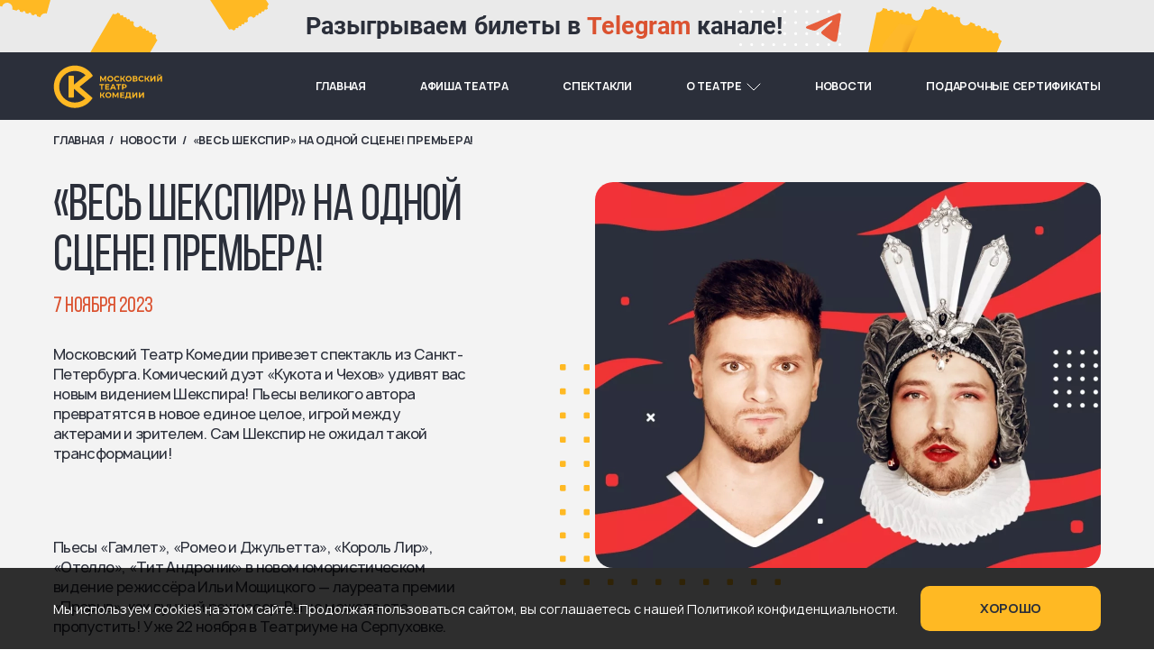

--- FILE ---
content_type: text/html; charset=UTF-8
request_url: https://comedytheatre.ru/news/ves-shekspir-na-odnoy-scene-premera
body_size: 26241
content:

<!DOCTYPE html>
<html lang="ru" dir="ltr" prefix="og: https://ogp.me/ns#">
  <head>
    <meta charset="utf-8" />
<link rel="canonical" href="https://comedytheatre.ru/news/ves-shekspir-na-odnoy-scene-premera" />
<meta name="description" content="Московский Театр Комедии привезет спектакль из Санкт-Петербурга. Комический дуэт «Кукота и Чехов» удивят вас новым видением Шекспира!" />
<meta property="og:image" content="https://comedytheatre.ru/themes/adaptive/images/logo-OpenGraph.jpg" />
<meta name="yandex-verification" content="1da0ee655182d65f" />
<meta name="google-site-verification" content="prFLyQaR468la8FziVk2ZN8T2PLujEkgjDV4jk3qSKY" />
<meta name="Generator" content="Drupal 9 (https://www.drupal.org)" />
<meta name="MobileOptimized" content="width" />
<meta name="HandheldFriendly" content="true" />
<meta name="viewport" content="width=device-width" />
<link rel="icon" href="/sites/default/files/favicon.jpg" type="image/jpeg" />

    <meta http-equiv="x-ua-compatible" content="ie=edge">
    <meta name="viewport" content="width=device-width, height=device-height, initial-scale=1.0, user-scalable=no, maximum-scale=1.0"/>
    <meta name="apple-mobile-web-app-capable" content="yes"/>
    <meta name="apple-mobile-web-app-status-bar-style" content="black-translucent"/>
    <meta name="format-detection" content="telephone=no"/>
    <title>«Весь Шекспир» на одной сцене! Премьера! | Московский Театр Комедии</title>
    <link rel="stylesheet" media="all" href="/sites/default/files/css/css_ZwXK7XLXgcfFU94YVb3HVSEoBGGt2PRHBYB4FIF9KfA.css" />
<link rel="stylesheet" media="all" href="/sites/default/files/css/css_MpP_-mUTTUM3Ks7jrXyW9qn1YI6SzPj70fC_FikncJo.css" />
<link rel="stylesheet" media="print" href="/sites/default/files/css/css_IImshSFruEw24g6Zen9f_09sVsr_pZfXHjbt-s9sl00.css" />
<link rel="stylesheet" media="all" href="/sites/default/files/css/css_B7d_VNwapjd7PogEYkq_4Dazg81ohaHhKewcnBUyUqM.css" />

    <link rel="stylesheet" href="//s3.intickets.ru/intickets.min.css">
    <script src="//s3.intickets.ru/intickets.js"></script>
        
    <!-- Yandex.Metrika counter -->
    <script type="text/javascript">
      (function(m,e,t,r,i,k,a){
        m[i]=m[i]||function(){(m[i].a=m[i].a||[]).push(arguments)};
        m[i].l=1*new Date();
        for (var j = 0; j < document.scripts.length; j++) {if (document.scripts[j].src === r) { return; }}
        k=e.createElement(t),a=e.getElementsByTagName(t)[0],k.async=1,k.src=r,a.parentNode.insertBefore(k,a)
      })(window, document,'script','https://mc.yandex.ru/metrika/tag.js', 'ym');
      ym(74279434, 'init', {webvisor:true, clickmap:true, ecommerce:"gtmDataLayer", accurateTrackBounce:true, trackLinks:true});
    </script>
    <noscript><div><img src="https://mc.yandex.ru/watch/74279434" style="position:absolute; left:-9999px;" alt="" /></div></noscript>
    <!-- /Yandex.Metrika counter -->
  </head>
  <body class="page-node-view not-front page-node-4661 path-node node--type-news">
    
      <div class="dialog-off-canvas-main-canvas" data-off-canvas-main-canvas>
    <div class="page page--service">

  
<header class="header">
  <div class="header-full">
    <a class="header-full--top" target="_blank" href="https://t.me/+MYwkiNnYeVs3MTE6">
      <svg class="header-left--img-tab-1" width="42" height="30" viewBox="0 0 42 30" fill="none" xmlns="http://www.w3.org/2000/svg">
        <path d="M10.4436 1.65128L8.43338 0.465412C7.62402 1.84714 5.85051 2.30954 4.47446 1.49584L-44.8904 85.6283C-43.514 86.439 -43.0547 88.2179 -43.867 89.5993L-41.8568 90.7851C-41.6127 90.3723 -41.0816 90.2319 -40.6704 90.4764C-40.2591 90.7209 -40.1197 91.2536 -40.3638 91.6665L-39.0599 92.4369C-38.8159 92.024 -38.2848 91.8837 -37.8735 92.1282C-37.4623 92.3726 -37.3229 92.9054 -37.5669 93.3182L-36.2631 94.0886C-36.019 93.6758 -35.4879 93.5354 -35.0767 93.7799C-34.6654 94.0244 -34.526 94.5571 -34.7701 94.9699L-33.4662 95.7403C-33.2222 95.3275 -32.6911 95.1871 -32.2798 95.4316C-31.8686 95.6761 -31.7292 96.2088 -31.9732 96.6217L-30.1298 97.7088C-29.3166 96.3216 -27.5372 95.86 -26.1582 96.6741C-24.7763 97.4886 -24.3178 99.2734 -25.1306 100.658L-22.9008 101.974C-22.6567 101.561 -22.1256 101.421 -21.7144 101.665C-21.3031 101.91 -21.1637 102.442 -21.4078 102.855L-20.1039 103.626C-19.8598 103.213 -19.3288 103.072 -18.9175 103.317C-18.5062 103.561 -18.3668 104.094 -18.6109 104.507L-17.3071 105.277C-17.063 104.864 -16.5319 104.724 -16.1207 104.969C-15.7094 105.213 -15.57 105.746 -15.8141 106.159L-14.5102 106.929C-14.2661 106.516 -13.7351 106.376 -13.3238 106.62C-12.9125 106.865 -12.7731 107.397 -13.0172 107.81L-11.3908 108.771C-10.5814 107.389 -8.8079 106.926 -7.43185 107.74L41.9297 23.6103C40.5532 22.7995 40.094 21.0206 40.9063 19.6393L39.2798 18.679C39.0358 19.0919 38.5047 19.2322 38.0934 18.9877C37.6822 18.7432 37.5428 18.2105 37.7868 17.7977L36.483 17.0273C36.2389 17.4401 35.7078 17.5805 35.2966 17.336C34.8853 17.0915 34.7459 16.5588 34.99 16.146L33.6861 15.3755C33.442 15.7884 32.911 15.9287 32.4997 15.6842C32.0885 15.4398 31.949 14.9071 32.1931 14.4942L30.8893 13.7238C30.6452 14.1366 30.1141 14.277 29.7029 14.0325C29.2916 13.788 29.1522 13.2553 29.3963 12.8425L27.1665 11.5264C26.3533 12.9136 24.5739 13.3752 23.1949 12.5611C21.813 11.7466 21.3545 9.96178 22.1673 8.5775L20.3238 7.49035C20.0797 7.90319 19.5487 8.04355 19.1374 7.79905C18.7262 7.55456 18.5867 7.02187 18.8308 6.60904L17.527 5.83862C17.2829 6.25145 16.7518 6.39181 16.3406 6.14732C15.9293 5.90282 15.7899 5.37013 16.034 4.9573L14.7301 4.18688C14.486 4.59971 13.955 4.74008 13.5437 4.49558C13.1324 4.25109 12.993 3.7184 13.2371 3.30556L11.9333 2.53514C11.6892 2.94797 11.1581 3.08834 10.7468 2.84384C10.3356 2.59935 10.1991 2.06707 10.4436 1.65128Z" fill="#FFB923"/>
      </svg>
      <svg class="header-left--img-tab-2" width="68" height="20" viewBox="0 0 68 20" fill="none" xmlns="http://www.w3.org/2000/svg">
        <path d="M3.37351 -64.2232L1.5066 -63.4539C2.03838 -62.1746 1.43274 -60.7092 0.153456 -60.1836L32.4896 17.7669C33.767 17.2395 35.2345 17.8501 35.7645 19.1312L37.6314 18.3619C37.4737 17.9781 37.6537 17.5383 38.037 17.3819C38.4202 17.2255 38.8606 17.407 39.0183 17.7908L40.2301 17.2925C40.0724 16.9087 40.2524 16.4689 40.6357 16.3125C41.0189 16.1561 41.4593 16.3376 41.6171 16.7214L42.8288 16.2231C42.6711 15.8393 42.8512 15.3995 43.2344 15.2431C43.6176 15.0867 44.0581 15.2682 44.2158 15.652L45.4275 15.1537C45.2698 14.7699 45.4499 14.3301 45.8331 14.1737C46.2163 14.0173 46.6568 14.1988 46.8145 14.5826L48.5263 13.877C47.9927 12.5922 48.6019 11.1231 49.883 10.5957C51.166 10.0665 52.6371 10.6808 53.1689 11.9637L55.2402 11.1107C55.0825 10.7269 55.2626 10.2871 55.6458 10.1307C56.029 9.9743 56.4695 10.1558 56.6272 10.5396L57.8389 10.0413C57.6812 9.65752 57.8613 9.2177 58.2445 9.0613C58.6278 8.9049 59.0682 9.08645 59.2259 9.47023L60.4376 8.9719C60.2799 8.58812 60.46 8.14832 60.8432 7.99191C61.2265 7.83551 61.6669 8.01705 61.8246 8.40082L63.0364 7.90251C62.8787 7.51873 63.0587 7.07892 63.4419 6.92252C63.8252 6.76612 64.2656 6.94766 64.4233 7.33143L65.9344 6.70943C65.4026 5.43018 66.0082 3.96475 67.2875 3.43915L34.9514 -74.5077C33.674 -73.9803 32.2065 -74.5909 31.6765 -75.872L30.1655 -75.25C30.3232 -74.8662 30.1431 -74.4264 29.7599 -74.27C29.3766 -74.1136 28.9362 -74.2951 28.7785 -74.6789L27.5667 -74.1806C27.7244 -73.7968 27.5444 -73.357 27.1612 -73.2006C26.7779 -73.0442 26.3375 -73.2257 26.1798 -73.6095L24.968 -73.1112C25.1257 -72.7274 24.9457 -72.2876 24.5624 -72.1312C24.1792 -71.9748 23.7388 -72.1563 23.5811 -72.5401L22.3693 -72.0418C22.527 -71.658 22.347 -71.2182 21.9637 -71.0618C21.5805 -70.9054 21.1401 -71.0869 20.9824 -71.4707L18.9111 -70.6177C19.4447 -69.333 18.8354 -67.8639 17.5543 -67.3365C16.2713 -66.8073 14.8002 -67.4215 14.2684 -68.7044L12.5566 -67.9988C12.7143 -67.615 12.5343 -67.1752 12.151 -67.0188C11.7678 -66.8624 11.3274 -67.0439 11.1697 -67.4277L9.9579 -66.9294C10.1156 -66.5456 9.93556 -66.1058 9.55232 -65.9494C9.16908 -65.793 8.72866 -65.9745 8.57095 -66.3583L7.35918 -65.86C7.51689 -65.4762 7.33685 -65.0364 6.95361 -64.88C6.57037 -64.7236 6.12994 -64.9051 5.97223 -65.2889L4.76047 -64.7906C4.91818 -64.4068 4.73813 -63.967 4.35489 -63.8106C3.97165 -63.6542 3.53305 -63.8376 3.37351 -64.2232Z" fill="#FFB923"/>
      </svg>
      <div class="container">
        <div class="header-row">
          <div class="header-left">
            <svg class="header-left--img" width="382" height="165" viewBox="0 0 382 165" fill="none" xmlns="http://www.w3.org/2000/svg">
              <path d="M86.8838 -200.339L82.339 -201.594C81.4875 -198.474 78.2717 -196.639 75.1597 -197.502L23.1461 -7.43544C26.2574 -6.57844 28.089 -3.35051 27.2315 -0.228972L31.7762 1.02622C32.0351 0.0926 32.997 -0.460598 33.9278 -0.200129C34.8585 0.0603405 35.4107 1.02598 35.1519 1.9596L38.1003 2.77615C38.3591 1.84253 39.3211 1.28933 40.2519 1.5498C41.1826 1.81027 41.7348 2.77592 41.476 3.70953L44.4244 4.5261C44.6832 3.59248 45.6452 3.03931 46.5759 3.29978C47.5067 3.56025 48.0589 4.52585 47.8001 5.45947L50.7485 6.27606C51.0073 5.34244 51.9693 4.78924 52.9 5.04971C53.8308 5.31018 54.383 6.27578 54.1241 7.2094L58.2916 8.3598C59.1477 5.22627 62.3754 3.38975 65.4933 4.252C68.6173 5.1135 70.4505 8.35343 69.5937 11.481L74.6352 12.8746C74.894 11.941 75.856 11.3878 76.7867 11.6482C77.7175 11.9087 78.2697 12.8744 78.0108 13.808L80.9592 14.6245C81.2181 13.6909 82.18 13.1377 83.1108 13.3982C84.0416 13.6587 84.5938 14.6243 84.3349 15.5579L87.2833 16.3745C87.5421 15.4409 88.5041 14.8877 89.4349 15.1482C90.3656 15.4086 90.9178 16.3742 90.659 17.3078L93.6074 18.1244C93.8662 17.1908 94.8282 16.6376 95.7589 16.8981C96.6897 17.1586 97.2419 18.1242 96.9831 19.0578L100.661 20.075C101.512 16.9542 104.728 15.1192 107.84 15.9821L159.848 -174.077C156.737 -174.934 154.905 -178.162 155.763 -181.284L152.085 -182.301C151.827 -181.367 150.865 -180.814 149.934 -181.075C149.003 -181.335 148.451 -182.301 148.71 -183.234L145.761 -184.051C145.502 -183.117 144.541 -182.564 143.61 -182.825C142.679 -183.085 142.127 -184.051 142.386 -184.984L139.437 -185.801C139.178 -184.867 138.216 -184.314 137.286 -184.574C136.355 -184.835 135.803 -185.801 136.062 -186.734L133.113 -187.551C132.854 -186.617 131.892 -186.064 130.962 -186.324C130.031 -186.585 129.479 -187.55 129.737 -188.484L124.696 -189.878C123.84 -186.744 120.612 -184.908 117.494 -185.77C114.37 -186.631 112.537 -189.871 113.394 -192.999L109.226 -194.149C108.968 -193.216 108.006 -192.663 107.075 -192.923C106.144 -193.183 105.592 -194.149 105.851 -195.083L102.902 -195.899C102.644 -194.966 101.682 -194.412 100.751 -194.673C99.8201 -194.933 99.2679 -195.899 99.5267 -196.833L96.5783 -197.649C96.3195 -196.716 95.3575 -196.162 94.4268 -196.423C93.496 -196.683 92.9438 -197.649 93.2026 -198.583L90.2542 -199.399C89.9954 -198.466 89.0334 -197.912 88.1027 -198.173C87.1719 -198.433 86.6257 -199.4 86.8838 -200.339Z" fill="#FFB923"/>
              <path d="M189.204 16.461L186.561 14.9018C185.497 16.7185 183.165 17.3265 181.356 16.2566L116.449 126.876C118.259 127.942 118.863 130.281 117.795 132.097L120.438 133.657C120.759 133.114 121.457 132.929 121.998 133.251C122.539 133.572 122.722 134.273 122.401 134.815L124.115 135.828C124.436 135.286 125.135 135.101 125.675 135.422C126.216 135.744 126.399 136.444 126.078 136.987L127.793 138C128.114 137.457 128.812 137.273 129.353 137.594C129.893 137.916 130.077 138.616 129.756 139.159L131.47 140.172C131.791 139.629 132.489 139.445 133.03 139.766C133.571 140.087 133.754 140.788 133.433 141.331L135.857 142.76C136.926 140.936 139.266 140.329 141.079 141.4C142.896 142.471 143.499 144.817 142.43 146.637L145.362 148.368C145.683 147.825 146.381 147.64 146.922 147.962C147.463 148.283 147.646 148.984 147.325 149.527L149.039 150.54C149.36 149.997 150.058 149.812 150.599 150.134C151.14 150.455 151.323 151.156 151.002 151.698L152.717 152.711C153.038 152.168 153.736 151.984 154.277 152.305C154.817 152.627 155.001 153.327 154.68 153.87L156.394 154.883C156.715 154.34 157.413 154.156 157.954 154.477C158.495 154.799 158.678 155.499 158.357 156.042L160.496 157.304C161.56 155.488 163.892 154.88 165.701 155.95L230.603 45.3332C228.793 44.2673 228.189 41.9283 229.257 40.1121L227.119 38.8495C226.798 39.3923 226.1 39.5769 225.559 39.2554C225.018 38.9339 224.835 38.2335 225.156 37.6907L223.441 36.6778C223.12 37.2206 222.422 37.4051 221.881 37.0837C221.341 36.7622 221.157 36.0618 221.478 35.519L219.764 34.506C219.443 35.0488 218.745 35.2334 218.204 34.9119C217.663 34.5904 217.48 33.89 217.801 33.3472L216.087 32.3343C215.766 32.8771 215.067 33.0616 214.527 32.7402C213.986 32.4187 213.803 31.7183 214.124 31.1755L211.192 29.4451C210.123 31.269 207.783 31.8759 205.97 30.8055C204.153 29.7346 203.55 27.3878 204.619 25.5677L202.195 24.1383C201.874 24.6811 201.176 24.8657 200.635 24.5442C200.094 24.2228 199.911 23.5224 200.232 22.9796L198.517 21.9666C198.197 22.5094 197.498 22.6939 196.957 22.3725C196.417 22.051 196.233 21.3506 196.554 20.8078L194.84 19.7948C194.519 20.3376 193.821 20.5222 193.28 20.2007C192.739 19.8793 192.556 19.1789 192.877 18.6361L191.163 17.6231C190.842 18.1659 190.143 18.3504 189.603 18.029C189.062 17.7075 188.883 17.0077 189.204 16.461Z" fill="#FFB923"/>
              <path d="M250.441 -70.7178L248.085 -69.2112C249.123 -67.5976 248.657 -65.4512 247.042 -64.421L310.242 33.9189C311.854 32.8866 314.004 33.3592 315.041 34.9757L317.397 33.4691C317.088 32.9845 317.226 32.3408 317.71 32.0336C318.194 31.7264 318.839 31.8659 319.148 32.3504L320.678 31.3739C320.369 30.8893 320.506 30.2456 320.99 29.9384C321.475 29.6312 322.12 29.7707 322.429 30.2552L323.958 29.2787C323.649 28.7941 323.787 28.1504 324.271 27.8432C324.755 27.536 325.4 27.6755 325.709 28.16L327.239 27.1835C326.93 26.699 327.068 26.0552 327.552 25.748C328.036 25.4408 328.681 25.5803 328.99 26.0648L331.15 24.683C330.108 23.0624 330.578 20.9102 332.195 19.877C333.815 18.8408 335.971 19.3175 337.011 20.9361L339.625 19.2653C339.316 18.7808 339.454 18.137 339.938 17.8298C340.422 17.5226 341.067 17.6621 341.376 18.1466L342.906 17.1701C342.597 16.6856 342.734 16.0418 343.218 15.7346C343.702 15.4274 344.347 15.5669 344.657 16.0514L346.186 15.0749C345.877 14.5904 346.015 13.9466 346.499 13.6394C346.983 13.3322 347.628 13.4717 347.937 13.9562L349.467 12.9797C349.158 12.4952 349.295 11.8514 349.78 11.5442C350.264 11.237 350.909 11.3765 351.218 11.861L353.125 10.6425C352.086 9.02889 352.553 6.88257 354.168 5.85229L290.969 -92.4826C289.357 -91.4503 287.206 -91.9229 286.17 -93.5394L284.262 -92.3209C284.571 -91.8363 284.434 -91.1926 283.95 -90.8854C283.466 -90.5782 282.821 -90.7177 282.512 -91.2022L280.982 -90.2257C281.291 -89.7411 281.153 -89.0974 280.669 -88.7902C280.185 -88.483 279.54 -88.6225 279.231 -89.107L277.701 -88.1305C278.01 -87.6459 277.873 -87.0022 277.389 -86.695C276.904 -86.3878 276.26 -86.5273 275.95 -87.0118L274.421 -86.0353C274.73 -85.5508 274.592 -84.907 274.108 -84.5998C273.624 -84.2926 272.979 -84.4321 272.67 -84.9166L270.055 -83.2458C271.098 -81.6252 270.627 -79.473 269.01 -78.4398C267.391 -77.4036 265.235 -77.8803 264.195 -79.4989L262.034 -78.1171C262.344 -77.6326 262.206 -76.9888 261.722 -76.6816C261.238 -76.3744 260.593 -76.5139 260.284 -76.9984L258.754 -76.0219C259.063 -75.5374 258.925 -74.8936 258.441 -74.5864C257.957 -74.2792 257.312 -74.4187 257.003 -74.9032L255.473 -73.9267C255.782 -73.4422 255.645 -72.7984 255.161 -72.4912C254.677 -72.184 254.032 -72.3235 253.723 -72.808L252.193 -71.8315C252.502 -71.347 252.364 -70.7032 251.88 -70.396C251.396 -70.0888 250.753 -70.2312 250.441 -70.7178Z" fill="#FFB923"/>
            </svg>
                      </div>
          <div class="header-right">
            <div class="header-col header-col--text">
              <span>
                                Разыгрываем билеты в <span class="color">Telegram</span> канале!
                              </span>
            </div>
            <svg class="header-right--tg" width="64" height="57" viewBox="0 0 64 57" fill="none" xmlns="http://www.w3.org/2000/svg">
              <path d="M46.4505 13.8778C41.337 15.9794 19.4162 24.9955 13.3575 27.4524C9.29436 29.0262 11.6739 30.5023 11.6739 30.5023C11.6739 30.5023 15.143 31.6818 18.1132 32.5681C21.0868 33.4544 22.672 32.4703 22.672 32.4703L36.6437 23.1252C41.5963 19.782 40.4082 22.5354 39.2201 23.715C36.6437 26.2728 32.3836 30.3035 28.816 33.5521C27.2308 34.9305 28.025 36.11 28.7175 36.6998C31.294 38.8634 38.3307 43.2916 38.7245 43.5848C40.8185 45.0544 44.9342 47.1724 45.561 42.6985L48.039 27.2569C48.8332 22.0434 49.6242 17.2242 49.7227 15.8459C50.0148 12.5027 46.4505 13.8778 46.4505 13.8778Z" fill="#E75E3C"/>
            </svg> 
            <div class="header-col header-col--image">
                            <svg class="header-col--image-1" width="127" height="50" viewBox="0 0 127 50" fill="none" xmlns="http://www.w3.org/2000/svg">
                <path d="M52.0097 0.968278L47.3633 0C46.6968 3.18148 43.5845 5.22493 40.3968 4.56474L0 198.352C3.18144 199.019 5.22486 202.131 4.56468 205.319L9.2111 206.287C9.4123 205.331 10.3428 204.722 11.2985 204.923C12.2542 205.124 12.8641 206.055 12.6629 207.01L15.6746 207.639C15.8758 206.683 16.8063 206.073 17.762 206.275C18.7177 206.476 19.3276 207.406 19.1264 208.362L22.1381 208.991C22.3393 208.035 23.2698 207.425 24.2255 207.626C25.1812 207.828 25.7911 208.758 25.5899 209.714L28.6016 210.343C28.8028 209.387 29.7333 208.777 30.689 208.978C31.6447 209.179 32.2546 210.11 32.0534 211.066L36.3162 211.952C36.9827 208.758 40.1076 206.708 43.3016 207.375C46.4956 208.041 48.5453 211.166 47.8789 214.36L53.0346 215.436C53.2358 214.48 54.1663 213.87 55.122 214.071C56.0777 214.272 56.6876 215.203 56.4864 216.159L59.498 216.787C59.6992 215.832 60.6298 215.222 61.5855 215.423C62.5412 215.624 63.151 216.555 62.9498 217.51L65.9615 218.139C66.1627 217.183 67.0933 216.574 68.049 216.775C69.0047 216.976 69.6145 217.907 69.4133 218.862L72.425 219.491C72.6262 218.535 73.5568 217.925 74.5125 218.127C75.4681 218.328 76.078 219.258 75.8768 220.214L79.6367 221C80.3032 217.819 83.4155 215.775 86.6032 216.435L127 22.6476C123.819 21.9812 121.775 18.8688 122.435 15.6811L118.675 14.8951C118.474 15.8508 117.544 16.4607 116.588 16.2595C115.632 16.0583 115.022 15.1278 115.224 14.1721L112.212 13.5433C112.011 14.499 111.08 15.1089 110.125 14.9077C109.169 14.7065 108.559 13.776 108.76 12.8203L105.748 12.1915C105.547 13.1472 104.617 13.7571 103.661 13.5559C102.705 13.3547 102.095 12.4241 102.297 11.4684L99.285 10.8397C99.0838 11.7954 98.1532 12.4053 97.1975 12.2041C96.2419 12.0029 95.632 11.0723 95.8332 10.1166L90.6775 9.04145C90.011 12.2355 86.8861 14.2852 83.6921 13.6188C80.4981 12.9523 78.4484 9.82739 79.1149 6.63333L74.852 5.74679C74.6508 6.7025 73.7202 7.31238 72.7645 7.11118C71.8089 6.90998 71.199 5.97943 71.4002 5.02373L68.3885 4.39498C68.1873 5.35068 67.2567 5.96057 66.3011 5.75937C65.3454 5.55817 64.7355 4.62761 64.9367 3.67191L61.925 3.04316C61.7238 3.99886 60.7933 4.60875 59.8376 4.40755C58.8819 4.20635 58.272 3.2758 58.4732 2.32009L55.4615 1.69134C55.2603 2.64705 54.3298 3.25694 53.3741 3.05573C52.4184 2.85453 51.8085 1.92398 52.0097 0.968278Z" fill="#FFB923"/>
              </svg> 
              <img class="header-col--image-3" src="/themes/adaptive/images/icons/group-right-3.png" alt="" loading="lazy">
              <svg class="header-col--image-2" width="164" height="52" viewBox="0 0 164 52" fill="none" xmlns="http://www.w3.org/2000/svg">
                <path d="M91.5178 1.88387L86.9546 0C85.6607 3.10838 82.0757 4.58408 78.9515 3.29049L0 192.575C3.12423 193.863 4.60744 197.429 3.30726 200.538L7.87054 202.422C8.26185 201.492 9.33482 201.046 10.2689 201.436C11.203 201.825 11.6512 202.893 11.2598 203.822L14.22 205.047C14.6113 204.117 15.6843 203.671 16.6184 204.061C17.5525 204.45 18.0006 205.518 17.6093 206.447L20.5694 207.671C20.9607 206.742 22.0337 206.296 22.9678 206.686C23.9019 207.075 24.3501 208.142 23.9587 209.072L26.9189 210.296C27.3102 209.367 28.3832 208.921 29.3173 209.31C30.2514 209.7 30.6995 210.767 30.3082 211.697L34.4928 213.424C35.7929 210.303 39.3905 208.827 42.5211 210.12C45.6579 211.414 47.1412 214.993 45.841 218.108L50.9029 220.199C51.2942 219.27 52.3671 218.824 53.3013 219.213C54.2354 219.603 54.6835 220.67 54.2922 221.6L57.2523 222.824C57.6436 221.895 58.7166 221.449 59.6507 221.838C60.5848 222.227 61.0329 223.295 60.6416 224.224L63.6018 225.449C63.9931 224.52 65.066 224.074 66.0001 224.463C66.9343 224.852 67.3824 225.92 66.9911 226.849L69.9512 228.074C70.3425 227.144 71.4155 226.699 72.3496 227.088C73.2837 227.477 73.7318 228.545 73.3405 229.474L77.0328 231C78.3267 227.892 81.9116 226.416 85.0359 227.71L164 38.4058C160.876 37.1185 159.393 33.5517 160.693 30.4433L157 28.9174C156.609 29.8468 155.536 30.2926 154.602 29.9033C153.668 29.5139 153.22 28.4464 153.611 27.517L150.651 26.2925C150.26 27.2219 149.187 27.6678 148.253 27.2784C147.318 26.8891 146.87 25.8216 147.262 24.8922L144.302 23.6677C143.91 24.597 142.837 25.0429 141.903 24.6536C140.969 24.2642 140.521 23.1967 140.912 22.2673L137.952 21.0428C137.561 21.9722 136.488 22.418 135.554 22.0287C134.62 21.6394 134.171 20.5718 134.563 19.6425L129.501 17.5514C128.201 20.6723 124.603 22.148 121.473 20.8544C118.336 19.5608 116.853 15.9815 118.153 12.8668L113.968 11.1399C113.577 12.0693 112.504 12.5152 111.57 12.1258C110.636 11.7365 110.187 10.669 110.579 9.7396L107.619 8.51509C107.227 9.44446 106.154 9.89031 105.22 9.50098C104.286 9.11165 103.838 8.04412 104.229 7.11474L101.269 5.89023C100.878 6.81961 99.805 7.26545 98.8708 6.87612C97.9367 6.48679 97.4886 5.41926 97.8799 4.48989L94.9198 3.26537C94.5285 4.19475 93.4555 4.6406 92.5214 4.25126C91.5747 3.88705 91.1328 2.81324 91.5178 1.88387Z" fill="#FFB923"/>
              </svg> 
            </div>
          </div>
        </div>
      </div>
    </a>
  </div>

  <div class="header-nav">
    <div class="container">
      <div class="header-nav-content">
        <a href="https://comedytheatre.ru/" class="header-logo">
                      <div class="header-logo-image">
              <img src="/themes/adaptive/images/template/logo.svg" alt="Home" loading="lazy"/>


            </div>
                  </a>
                  <div class="header-mobile">
                          <div class="region region-menu-main">
    <nav role="navigation" aria-labelledby="block-adaptive-menu-main-menu" id="block-adaptive-menu-main" class="block block-menu navigation menu--main">
            
  <h2 class="visually-hidden" id="block-adaptive-menu-main-menu">Основная навигация</h2>
  

        
              <ul class="nav nav-inline main-menu">
    
                <li class="menu-item">

        <a href="/" class="nav-link">
                    Главная
        </a>

        
      </li>
                <li class="menu-item">

        <a href="/afisha" class="nav-link">
                    Афиша театра
        </a>

        
      </li>
                <li class="menu-item">

        <a href="/performances" class="nav-link">
                    Спектакли
        </a>

        
      </li>
                <li class="menu-item classic-menu-dropdown">

        <a href="/history" class="nav-link">
                    О театре
        </a>

                <svg class="nav-link__icon" width="16" height="9" viewBox="0 0 16 9" fill="none" xmlns="http://www.w3.org/2000/svg">
          <path d="M1 1L8 8L15 1" stroke="white" stroke-linecap="round" stroke-linejoin="round"/>
        </svg>
                        <ul class="menu">
    
                <li class="menu-item">

        <a href="/history" class="nav-link">
                    История театра
        </a>

        
      </li>
                <li class="menu-item">

        <a href="/people?personality=artists" class="nav-link">
                    Артисты спектаклей
        </a>

        
      </li>
                <li class="menu-item">

        <a href="/people?personality=team" class="nav-link">
                    Команда театра
        </a>

        
      </li>
        </ul>
  
        
      </li>
                <li class="menu-item">

        <a href="/contacts" class="nav-link">
                    Контакты
        </a>

        
      </li>
                <li class="menu-item">

        <a href="/news" class="nav-link">
                    Новости
        </a>

        
      </li>
                <li class="menu-item">

        <a href="https://iframeab-pre10066.intickets.ru/event/35638631#abiframe" class="nav-link">
                    Подарочные сертификаты
        </a>

        
      </li>
        </ul>
  


  </nav>

  </div>

            <div class="header-mobile-contact">
              <div class="header-social">
                                                <a class="header-social__link" target="_blank" href="https://t.me/+MYwkiNnYeVs3MTE6">
                  <svg width="25" height="26" viewBox="0 0 25 26" fill="none" xmlns="http://www.w3.org/2000/svg">
                  <path d="M12.5 0C10.0277 0 7.61099 0.762437 5.55538 2.19089C3.49976 3.61935 1.89761 5.64967 0.951511 8.02511C0.00541605 10.4006 -0.242126 13.0144 0.24019 15.5362C0.722505 18.0579 1.91301 20.3743 3.66117 22.1924C5.40933 24.0105 7.63661 25.2486 10.0614 25.7502C12.4861 26.2518 14.9995 25.9944 17.2835 25.0104C19.5676 24.0265 21.5199 22.3602 22.8934 20.2224C24.2669 18.0846 25 15.5712 25 13C25 11.2928 24.6767 9.60234 24.0485 8.02511C23.4203 6.44788 22.4996 5.01477 21.3388 3.80761C20.1781 2.60045 18.8001 1.64288 17.2835 0.989566C15.767 0.336255 14.1415 0 12.5 0ZM16.475 19.6976C16.4284 19.819 16.3573 19.9287 16.2665 20.0192C16.1757 20.1097 16.0674 20.179 15.9487 20.2223C15.8301 20.2657 15.7039 20.2821 15.5786 20.2705C15.4534 20.2589 15.3319 20.2196 15.2225 20.1552L11.8288 17.4122L9.65125 19.5026C9.60071 19.5414 9.5416 19.5664 9.47935 19.5752C9.4171 19.5841 9.35371 19.5766 9.295 19.5533L9.7125 15.6676L9.725 15.6793L9.73375 15.6026C9.73375 15.6026 15.84 9.8202 16.0888 9.5745C16.3413 9.3288 16.2575 9.2755 16.2575 9.2755C16.2725 8.9765 15.8063 9.2755 15.8063 9.2755L7.715 14.6887L4.34626 13.4953C4.34626 13.4953 3.82876 13.3029 3.78001 12.8778C3.72876 12.4566 4.3625 12.2278 4.3625 12.2278L17.7588 6.6924C17.7588 6.6924 18.86 6.1828 18.86 7.0278L16.475 19.6976Z" fill="white"/>
                  </svg>
                </a>
                                                <a class="header-social__link" target="_blank" href="https://vk.com/teatrkomedii">
                  <svg xmlns="http://www.w3.org/2000/svg" width="24" height="24" viewBox="0 0 24 24"><path class="st0" d="M13.162 18.994c.609 0 .858-.406.851-.915-.031-1.917.714-2.949 2.059-1.604 1.488 1.488 1.796 2.519 3.603 2.519h3.2c.808 0 1.126-.26 1.126-.668 0-.863-1.421-2.386-2.625-3.504-1.686-1.565-1.765-1.602-.313-3.486 1.801-2.339 4.157-5.336 2.073-5.336h-3.981c-.772 0-.828.435-1.103 1.083-.995 2.347-2.886 5.387-3.604 4.922-.751-.485-.407-2.406-.35-5.261.015-.754.011-1.271-1.141-1.539-.629-.145-1.241-.205-1.809-.205-2.273 0-3.841.953-2.95 1.119 1.571.293 1.42 3.692 1.054 5.16-.638 2.556-3.036-2.024-4.035-4.305-.241-.548-.315-.974-1.175-.974h-3.255c-.492 0-.787.16-.787.516 0 .602 2.96 6.72 5.786 9.77 2.756 2.975 5.48 2.708 7.376 2.708z" fill="white"></path></svg>
                </a>
                                              </div>
            </div>
          </div>
                        <a href="/afisha" class="header-search-button header-search-button--mobile">Афиша</a>
        <div class="header-toggler" id="header-toggler">
          <span class="header-toggler-dst">Меню</span>
          <span class="header-toggler-mob" style="display:none;">
            <img src="/themes/adaptive/images/template/close-menu.png" alt="">
          </span>
        </div>
      </div>
    </div>
    <div class="header-search">
      <div class="container">
        <div class="header-search--wrap">
          <form class="header-search--form" action="/syn-search" method="get">
            <input class="header-search--field" placeholder="Напишите спектакль или персону" type="text" name="title" required/>
            <button type="submit" class="header-search--submit"></button>
          </form>
        </div>
      </div>
    </div>
  </div>
</header>

  <main class="page-content">

    <div id="sys">
      <div class="container">
        
          <div class="region region-messages">
    <div data-drupal-messages-fallback class="hidden"></div>

  </div>

      </div>
    </div>
                <div class="region region-breadcrumb">
    <div id="block-adaptive-breadcrumbs" class="block breadcrumb block-system block-system-breadcrumb-block">
  
    
      <div class="container">
        <nav role="navigation" aria-labelledby="system-breadcrumb">
    <h2 id="system-breadcrumb" class="visually-hidden">Строка навигации</h2>
    <ol class="list">
          <li class="list-item">
                  <a href="/" class="list-link">Главная</a>
              </li>
          <li class="list-item">
                  <a href="/news" class="list-link">Новости</a>
              </li>
          <li class="list-item">
                  «Весь Шекспир» на одной сцене! Премьера!
              </li>
        </ol>
  </nav>

    </div>
  </div>


  </div>

                  <div class="main_class">
        
          <div class="region region-content">
    <div id="block-adaptive-content" class="block block-system block-system-main-block">
  
    
      
<article role="article" class="news-full node node--type-news node--promoted node--view-mode-full">
  <div class="container">
    <div class="news-full__grid">
      <div class="news-full__top">
        
        <h3>«Весь Шекспир» на одной сцене! Премьера!</h3>
        
        
            <div class="field field--name-field-news-date field--type-string field--label-hidden field__item">7 ноября 2023</div>
      
      </div>
      <div class="news-full__content">
        
            <div class="clearfix text-formatted field field--name-body field--type-text-with-summary field--label-hidden field__item"><p>Московский Театр Комедии привезет спектакль из Санкт-Петербурга. Комический дуэт «Кукота и Чехов» удивят вас новым видением Шекспира! Пьесы великого автора превратятся в новое единое целое, игрой между актерами и зрителем. Сам Шекспир не ожидал такой трансформации!</p>

<p> </p>

<p>Пьесы «Гамлет», «Ромео и Джульетта», «Король Лир», «Отелло», «Тит Андроник» в новом юмористическом видение режиссёра Ильи Мощицкого — лауреата премии «Прорыв», как лучший режиссер. Вы не можете это пропустить! Уже 22 ноября в Театриуме на Серпуховке.</p></div>
      
      </div>
      <div class="news-full__img">
        
            <div class="field field--name-field-image field--type-image field--label-hidden field__item">    <picture>
                  <source srcset="/sites/default/files/styles/news_full_2x/public/news/2023/TK_news_Shekspir.jpg.webp?itok=wgXR3ncH 2x" media="all and (min-width: 992px)" type="image/webp"/>
              <source srcset="/sites/default/files/styles/news_full_2x/public/news/2023/TK_news_Shekspir.jpg.webp?itok=wgXR3ncH 2x" media="all and (min-width: 576px) and (max-width: 991px)" type="image/webp"/>
              <source srcset="/sites/default/files/styles/news_full_2x/public/news/2023/TK_news_Shekspir.jpg.webp?itok=wgXR3ncH 2x" media="all and (min-width: 361px) and (max-width: 575px)" type="image/webp"/>
                  <img src="/sites/default/files/styles/news_full/public/news/2023/TK_news_Shekspir.jpg.webp?itok=eBEkVrmQ" alt="" loading="lazy"/>


  </picture>

</div>
      
      </div>
    </div>
  </div>
   <div class="line"></div>
</article>


  </div>

<div class="views-element-container news-other block block-views block-views-blocknews-block-1" id="block-views-block-news-block-1">
  <div class="container">
    
          <h2 class="news-other__title"><span class="news-other__title--left">Другие</span> <span class="news-other__title--right">новости</span></h2>
        
  </div>
      <div>
<div class="view view-news view-id-news view-display-id-block_1 js-view-dom-id-ceb6ecc6534c5e197746859d87ae9dd8d8777dd2afcadc967e496209f6294b4f">
  <div class="container">
    
            
  </div>

          <div class="container">
    <div class="view-content">
          <div class="views-row">

<article role="article" class="news-teaser node node--type-news node--promoted node--view-mode-teaser">
  <div class="news-teaser__img">
    
            <div class="field field--name-field-image field--type-image field--label-hidden field__item">  <a href="/news/s-nastupayuschim-novym-godom">  <picture>
                  <source srcset="/sites/default/files/styles/news_2x/public/news/2025/NG_2026_novost_site.jpg.webp?itok=HPlS-Aez 2x" media="all and (min-width: 992px)" type="image/webp"/>
              <source srcset="/sites/default/files/styles/news/public/news/2025/NG_2026_novost_site.jpg.webp?itok=MFrKYuUV 1x, /sites/default/files/styles/news_2x/public/news/2025/NG_2026_novost_site.jpg.webp?itok=HPlS-Aez 2x" media="all and (min-width: 576px) and (max-width: 991px)" type="image/webp"/>
              <source srcset="/sites/default/files/styles/news/public/news/2025/NG_2026_novost_site.jpg.webp?itok=MFrKYuUV 1x, /sites/default/files/styles/news_2x/public/news/2025/NG_2026_novost_site.jpg.webp?itok=HPlS-Aez 2x" media="all and (min-width: 361px) and (max-width: 575px)" type="image/webp"/>
                  <img src="/sites/default/files/styles/news/public/news/2025/NG_2026_novost_site.jpg.webp?itok=MFrKYuUV" alt="" loading="lazy"/>


  </picture>
</a>
</div>
      
  </div>
  <div class="news-teaser__content">
    
    <div class="title">
      <a href="/news/s-nastupayuschim-novym-godom" rel="bookmark">С наступающим Новым годом!</a>
    </div>
    
    
            <div class="clearfix text-formatted field field--name-body field--type-text-with-summary field--label-hidden field__item"><div class="preview_view for_undefined"></div></div>
      
  </div>
  <a href="/news/s-nastupayuschim-novym-godom" class="more-link">Подробнее</a>
</article>


</div>
    <div class="views-row">

<article role="article" class="news-teaser node node--type-news node--promoted node--view-mode-teaser">
  <div class="news-teaser__img">
    
            <div class="field field--name-field-image field--type-image field--label-hidden field__item">  <a href="/news/premera-garri-potter-poshyol-ne-tak">  <picture>
                  <source srcset="/sites/default/files/styles/news_2x/public/news/2025/TK_Banner_Potter.jpg.webp?itok=UZ0QBzi3 2x" media="all and (min-width: 992px)" type="image/webp"/>
              <source srcset="/sites/default/files/styles/news/public/news/2025/TK_Banner_Potter.jpg.webp?itok=rdtKyV6v 1x, /sites/default/files/styles/news_2x/public/news/2025/TK_Banner_Potter.jpg.webp?itok=UZ0QBzi3 2x" media="all and (min-width: 576px) and (max-width: 991px)" type="image/webp"/>
              <source srcset="/sites/default/files/styles/news/public/news/2025/TK_Banner_Potter.jpg.webp?itok=rdtKyV6v 1x, /sites/default/files/styles/news_2x/public/news/2025/TK_Banner_Potter.jpg.webp?itok=UZ0QBzi3 2x" media="all and (min-width: 361px) and (max-width: 575px)" type="image/webp"/>
                  <img src="/sites/default/files/styles/news/public/news/2025/TK_Banner_Potter.jpg.webp?itok=rdtKyV6v" alt="" loading="lazy"/>


  </picture>
</a>
</div>
      
  </div>
  <div class="news-teaser__content">
    
    <div class="title">
      <a href="/news/premera-garri-potter-poshyol-ne-tak" rel="bookmark">Премьера — «Гарри Поттер пошёл не так» </a>
    </div>
    
    
            <div class="clearfix text-formatted field field--name-body field--type-text-with-summary field--label-hidden field__item"><p>Представьте: в день спектакля — бац! — и все актёры отравились. На сцену выходят самые стойкие: прима театра, заслуженный артист, режиссёр, рабочий сцены, гримёрша и случайный прохожий.</p></div>
      
  </div>
  <a href="/news/premera-garri-potter-poshyol-ne-tak" class="more-link">Подробнее</a>
</article>


</div>
    <div class="views-row">

<article role="article" class="news-teaser node node--type-news node--promoted node--view-mode-teaser">
  <div class="news-teaser__img">
    
            <div class="field field--name-field-image field--type-image field--label-hidden field__item">  <a href="/news/novyy-spektakl-v-repertuare-vsyo-o-muzhchinakh">  <picture>
                  <source srcset="/sites/default/files/styles/news_2x/public/news/2025/TK_Banner_Vse.jpg.webp?itok=0p1otEP5 2x" media="all and (min-width: 992px)" type="image/webp"/>
              <source srcset="/sites/default/files/styles/news/public/news/2025/TK_Banner_Vse.jpg.webp?itok=7ik1AZ-0 1x, /sites/default/files/styles/news_2x/public/news/2025/TK_Banner_Vse.jpg.webp?itok=0p1otEP5 2x" media="all and (min-width: 576px) and (max-width: 991px)" type="image/webp"/>
              <source srcset="/sites/default/files/styles/news/public/news/2025/TK_Banner_Vse.jpg.webp?itok=7ik1AZ-0 1x, /sites/default/files/styles/news_2x/public/news/2025/TK_Banner_Vse.jpg.webp?itok=0p1otEP5 2x" media="all and (min-width: 361px) and (max-width: 575px)" type="image/webp"/>
                  <img src="/sites/default/files/styles/news/public/news/2025/TK_Banner_Vse.jpg.webp?itok=7ik1AZ-0" alt="" loading="lazy"/>


  </picture>
</a>
</div>
      
  </div>
  <div class="news-teaser__content">
    
    <div class="title">
      <a href="/news/novyy-spektakl-v-repertuare-vsyo-o-muzhchinakh" rel="bookmark">Новый спектакль в репертуаре — «Всё о мужчинах» </a>
    </div>
    
    
            <div class="clearfix text-formatted field field--name-body field--type-text-with-summary field--label-hidden field__item"><div></div></div>
      
  </div>
  <a href="/news/novyy-spektakl-v-repertuare-vsyo-o-muzhchinakh" class="more-link">Подробнее</a>
</article>


</div>

    </div>
  </div>
  
            </div>

</div>

    <div class="line"></div>
</div>



<div class="views-element-container recomended-perfomance block block-views block-views-blockposter-theatre-block-1" id="block-views-block-poster-theatre-block-1">
  <div class="container">
    
          <h2>Рекомендуем <span>спектакли</span></h2>
        
          <div>
<div  class="view view-poster-theatre view-id-poster_theatre view-display-id-block_1 js-view-dom-id-67af1daf66201ed375f65503441693836276c6f5a1f56bd55150eb5642739ce8">
  
    
      
      <div class="view-content">
                <div class="views-row">  
<article  role="article" class="seanse-teaser node node--type-seanse node--promoted node--sticky node--view-mode-teaser">
  <div class="seanse-teaser__top">
    
          <h3  class="seanse-title--dst">
        <a href="/performances/skaz-pro-fedota-strelca" hreflang="ru">Сказ про Федота-стрельца</a>
      </h3>
        
    
            <div class="field field--name-field-subtitle field--type-string-long field--label-hidden field__item">Стихотворная комедия</div>
      
  </div>
  <div  class="seanse-teaser__content">
    <div class="seanse-teaser__col">
      <div class="seanse-teaser__image">
                          <div class="field field--name-field-age-restriction">
            12+
          </div>
                          <a href="/performances/skaz-pro-fedota-strelca">
            
            <div class="field field--name-field-image field--type-image field--label-hidden field__item">    <picture>
                  <source srcset="/sites/default/files/styles/seans/public/performance/2024/Slider_Fedot_03.png.webp?itok=05ucMW06 1x, /sites/default/files/styles/seans_2x/public/performance/2024/Slider_Fedot_03.png.webp?itok=F_rLX-ya 2x" media="all and (min-width: 992px)" type="image/webp"/>
              <source srcset="/sites/default/files/styles/seans_tbt/public/performance/2024/Slider_Fedot_03.png?h=1590cb65&amp;itok=dOY5ipZA 1x, /sites/default/files/styles/seans_tbt_2x/public/performance/2024/Slider_Fedot_03.png?itok=GyGhnB66 2x" media="all and (min-width: 576px) and (max-width: 991px)" type="image/png"/>
              <source srcset="/sites/default/files/styles/seans_mob/public/performance/2024/Slider_Fedot_03.png.webp?itok=DBy0koSI 1x, /sites/default/files/styles/seans_mob_2x/public/performance/2024/Slider_Fedot_03.png.webp?itok=HuER4SJX 2x" media="all and (min-width: 361px) and (max-width: 575px)" type="image/webp"/>
                  <img src="/sites/default/files/styles/seans/public/performance/2024/Slider_Fedot_03.png.webp?itok=05ucMW06" loading="lazy"/>


  </picture>

</div>
      
          </a>
                        <h3  class="seanse-title--mob">
                      <a href="/performances/skaz-pro-fedota-strelca" rel="bookmark"><span class="field field--name-title field--type-string field--label-hidden">Сказ про Федота-стрельца</span>
</a>
                  </h3>
      </div>
    </div>
    <div class="seanse-teaser__col">
      <div class="seanse-teaser__start seanse-teaser__start--dst">
        <div class="seanse-teaser__start--col">
          <div class="field--name-field-date">
            31 января
          </div>
          
            <div class="field field--name-field-day field--type-string field--label-hidden field__item">Суббота</div>
      
        </div>
        <div class="seanse-teaser__start--col">
          <div class="seanse-teaser__time">
            
            <div class="field field--name-field-start-time field--type-string field--label-hidden field__item">12.00</div>
      
                          <div class="field field--name-field-duration">
                2 часа
              </div>
                      </div>
        </div>
      </div>
      <div class="seanse-teaser__area">
        
            <div class="field field--name-field-area field--type-string field--label-hidden field__item">ДК им. Зуева</div>
      
        
            <div class="field field--name-field-city field--type-string field--label-hidden field__item">г. Москва</div>
      
        
            <div class="field field--name-field-address field--type-string field--label-hidden field__item">ул Лесная, д 18</div>
      
      </div>
      <div class="seanse-teaser__price">
                  
  <div class="field field--name-field-price field--type-string field--label-inline">
    <div class="field__label">Стоимость билетов от</div>
              <div class="field__item">1 200 ₽</div>
          </div>

              </div>
    </div>
    <div class="seanse-teaser__col">
      <div class="seanse-teaser__start seanse-teaser__start--tbt">
        <div class="seanse-teaser__start--col">
          
            <div class="field field--name-field-date field--type-datetime field--label-hidden field__item">31 января,2026-01-31</div>
      
          
            <div class="field field--name-field-day field--type-string field--label-hidden field__item">Суббота</div>
      
        </div>
        <div class="seanse-teaser__start--col">
          <div class="seanse-teaser__time">
            
            <div class="field field--name-field-start-time field--type-string field--label-hidden field__item">12.00</div>
      
            
            <div class="field field--name-field-duration field--type-string-long field--label-hidden field__item">2 часа</div>
      
          </div>
        </div>
      </div>
              <div class="field--name-field-actors-list">
          <div class="field--name-field-actors field__items">
                                          <div class="field__item">Тимур Еремеев</div>
                              <div class="field__item">Макар Запорожский</div>
                              <div class="field__item">Михаил Башкатов</div>
                              <div class="field__item">Андрей Гайдулян</div>
                              <div class="field__item">Александр Якин</div>
                              <div class="field__item">Дмитрий Морозов</div>
                              <div class="field__item">Иван Куприенко</div>
                              <div class="field__item">Валерия Федорович</div>
                              <div class="field__item">Алина Ланина</div>
                              <div class="field__item">Александра Велескевич</div>
                              <div class="field__item">Ася Калинина</div>
                              <div class="field__item">Мария Сластненкова</div>
                              <div class="field__item">Марина Соколова</div>
                            <div class="field__item">И ДРУГИЕ...</div>
                      </div>
        </div>
                          <a class="abiframelnk btn seanse-teaser__btn" href="https://iframeab-pre0431.intickets.ru/seance/63079070">Купить билет</a>
          </div>
  </div>

</article>

</div>
    <div class="views-row">  
<article  role="article" class="seanse-teaser node node--type-seanse node--promoted node--sticky node--view-mode-teaser">
  <div class="seanse-teaser__top">
    
          <h3  class="seanse-title--dst">
        <a href="/performances/slishkom-zhenatyy-taksist" hreflang="ru">Слишком женатый таксист</a>
      </h3>
        
    
            <div class="field field--name-field-subtitle field--type-string-long field--label-hidden field__item">Невероятная комедия</div>
      
  </div>
  <div  class="seanse-teaser__content">
    <div class="seanse-teaser__col">
      <div class="seanse-teaser__image">
                  <div class="field--name-field-tooltips">
            <img src="https://comedytheatre.ru/sites/default/files/toolltip_seanse/2022/Neveroyatnaya.svg" loading="lazy" alt="Тег">
          </div>
                          <div class="field field--name-field-age-restriction">
            18+
          </div>
                          <a href="/performances/slishkom-zhenatyy-taksist">
            
            <div class="field field--name-field-image field--type-image field--label-hidden field__item">    <picture>
                  <source srcset="/sites/default/files/styles/seans/public/performance/2025/Slider_Taxist_new_02.png.webp?itok=zfKuS597 1x, /sites/default/files/styles/seans_2x/public/performance/2025/Slider_Taxist_new_02.png.webp?itok=T4BCaI8s 2x" media="all and (min-width: 992px)" type="image/webp"/>
              <source srcset="/sites/default/files/styles/seans_tbt/public/performance/2025/Slider_Taxist_new_02.png?h=1590cb65&amp;itok=emVi5heH 1x, /sites/default/files/styles/seans_tbt_2x/public/performance/2025/Slider_Taxist_new_02.png?itok=hmTfobCE 2x" media="all and (min-width: 576px) and (max-width: 991px)" type="image/png"/>
              <source srcset="/sites/default/files/styles/seans_mob/public/performance/2025/Slider_Taxist_new_02.png.webp?itok=aGj1UCBh 1x, /sites/default/files/styles/seans_mob_2x/public/performance/2025/Slider_Taxist_new_02.png.webp?itok=Ze80tPPk 2x" media="all and (min-width: 361px) and (max-width: 575px)" type="image/webp"/>
                  <img src="/sites/default/files/styles/seans/public/performance/2025/Slider_Taxist_new_02.png.webp?itok=zfKuS597" loading="lazy"/>


  </picture>

</div>
      
          </a>
                        <h3  class="seanse-title--mob">
                      <a href="/performances/slishkom-zhenatyy-taksist" rel="bookmark"><span class="field field--name-title field--type-string field--label-hidden">Слишком женатый таксист</span>
</a>
                  </h3>
      </div>
    </div>
    <div class="seanse-teaser__col">
      <div class="seanse-teaser__start seanse-teaser__start--dst">
        <div class="seanse-teaser__start--col">
          <div class="field--name-field-date">
            31 января
          </div>
          
            <div class="field field--name-field-day field--type-string field--label-hidden field__item">Суббота</div>
      
        </div>
        <div class="seanse-teaser__start--col">
          <div class="seanse-teaser__time">
            
            <div class="field field--name-field-start-time field--type-string field--label-hidden field__item">16.00</div>
      
                          <div class="field field--name-field-duration">
                1 час 30 мин
              </div>
                      </div>
        </div>
      </div>
      <div class="seanse-teaser__area">
        
            <div class="field field--name-field-area field--type-string field--label-hidden field__item">ДК им. Зуева</div>
      
        
            <div class="field field--name-field-city field--type-string field--label-hidden field__item">г. Москва</div>
      
        
            <div class="field field--name-field-address field--type-string field--label-hidden field__item">ул Лесная, д 18</div>
      
      </div>
      <div class="seanse-teaser__price">
                  
  <div class="field field--name-field-price field--type-string field--label-inline">
    <div class="field__label">Стоимость билетов от</div>
              <div class="field__item">1 500 ₽</div>
          </div>

              </div>
    </div>
    <div class="seanse-teaser__col">
      <div class="seanse-teaser__start seanse-teaser__start--tbt">
        <div class="seanse-teaser__start--col">
          
            <div class="field field--name-field-date field--type-datetime field--label-hidden field__item">31 января,2026-01-31</div>
      
          
            <div class="field field--name-field-day field--type-string field--label-hidden field__item">Суббота</div>
      
        </div>
        <div class="seanse-teaser__start--col">
          <div class="seanse-teaser__time">
            
            <div class="field field--name-field-start-time field--type-string field--label-hidden field__item">16.00</div>
      
            
            <div class="field field--name-field-duration field--type-string-long field--label-hidden field__item">2 часа</div>
      
          </div>
        </div>
      </div>
              <div class="field--name-field-actors-list">
          <div class="field--name-field-actors field__items">
                                          <div class="field__item">Светлана Пермякова</div>
                              <div class="field__item">Алина Ланина</div>
                              <div class="field__item">Мария Сластненкова</div>
                              <div class="field__item">Маруся Климова</div>
                              <div class="field__item">Александр Якин</div>
                              <div class="field__item">Михаил Башкатов</div>
                              <div class="field__item">Андрей Шугов</div>
                              <div class="field__item">Тимур Еремеев</div>
                              <div class="field__item">Денис Косяков</div>
                              <div class="field__item">Мирослава Карпович</div>
                              <div class="field__item">Юлия Такшина</div>
                              <div class="field__item">Марина Соколова</div>
                              <div class="field__item">Сергей Ефремов</div>
                            <div class="field__item">И ДРУГИЕ...</div>
                      </div>
        </div>
                          <a class="abiframelnk btn seanse-teaser__btn" href="https://iframeab-pre0431.intickets.ru/seance/63010965">Купить билет</a>
          </div>
  </div>

</article>

</div>
    <div class="views-row">  
<article  role="article" class="seanse-teaser node node--type-seanse node--promoted node--sticky node--view-mode-teaser">
  <div class="seanse-teaser__top">
    
          <h3  class="seanse-title--dst">
        <a href="/performances/podyskivayu-zhenu-nedorogo" hreflang="ru">Подыскиваю жену, недорого!</a>
      </h3>
        
    
            <div class="field field--name-field-subtitle field--type-string-long field--label-hidden field__item">Брачная комедия</div>
      
  </div>
  <div  class="seanse-teaser__content">
    <div class="seanse-teaser__col">
      <div class="seanse-teaser__image">
                  <div class="field--name-field-tooltips">
            <img src="https://comedytheatre.ru/sites/default/files/toolltip_seanse/2022/Brachnaya.svg" loading="lazy" alt="Тег">
          </div>
                          <div class="field field--name-field-age-restriction">
            16+
          </div>
                          <a href="/performances/podyskivayu-zhenu-nedorogo">
            
            <div class="field field--name-field-image field--type-image field--label-hidden field__item">    <picture>
                  <source srcset="/sites/default/files/styles/seans/public/performance/2025/Slider_Pod_Zhenu_new_02.png.webp?itok=quGlE0FB 1x, /sites/default/files/styles/seans_2x/public/performance/2025/Slider_Pod_Zhenu_new_02.png.webp?itok=T0E4ZJBa 2x" media="all and (min-width: 992px)" type="image/webp"/>
              <source srcset="/sites/default/files/styles/seans_tbt/public/performance/2025/Slider_Pod_Zhenu_new_02.png?h=1590cb65&amp;itok=EwDphNcr 1x, /sites/default/files/styles/seans_tbt_2x/public/performance/2025/Slider_Pod_Zhenu_new_02.png?itok=q_rTVIT8 2x" media="all and (min-width: 576px) and (max-width: 991px)" type="image/png"/>
              <source srcset="/sites/default/files/styles/seans_mob/public/performance/2025/Slider_Pod_Zhenu_new_02.png.webp?itok=RLjLIzPA 1x, /sites/default/files/styles/seans_mob_2x/public/performance/2025/Slider_Pod_Zhenu_new_02.png.webp?itok=DqTj2Vo1 2x" media="all and (min-width: 361px) and (max-width: 575px)" type="image/webp"/>
                  <img src="/sites/default/files/styles/seans/public/performance/2025/Slider_Pod_Zhenu_new_02.png.webp?itok=quGlE0FB" loading="lazy"/>


  </picture>

</div>
      
          </a>
                        <h3  class="seanse-title--mob">
                      <a href="/performances/podyskivayu-zhenu-nedorogo" rel="bookmark"><span class="field field--name-title field--type-string field--label-hidden">Подыскиваю жену, недорого!</span>
</a>
                  </h3>
      </div>
    </div>
    <div class="seanse-teaser__col">
      <div class="seanse-teaser__start seanse-teaser__start--dst">
        <div class="seanse-teaser__start--col">
          <div class="field--name-field-date">
            31 января
          </div>
          
            <div class="field field--name-field-day field--type-string field--label-hidden field__item">Суббота</div>
      
        </div>
        <div class="seanse-teaser__start--col">
          <div class="seanse-teaser__time">
            
            <div class="field field--name-field-start-time field--type-string field--label-hidden field__item">16.00</div>
      
                          <div class="field field--name-field-duration">
                1 час 45 мин
              </div>
                      </div>
        </div>
      </div>
      <div class="seanse-teaser__area">
        
            <div class="field field--name-field-area field--type-string field--label-hidden field__item">Театр в Хамовниках</div>
      
        
            <div class="field field--name-field-city field--type-string field--label-hidden field__item">г. Москва</div>
      
        
            <div class="field field--name-field-address field--type-string field--label-hidden field__item">Хамовнический Вал, 34, м.Спортивная</div>
      
      </div>
      <div class="seanse-teaser__price">
                  
  <div class="field field--name-field-price field--type-string field--label-inline">
    <div class="field__label">Стоимость билетов от</div>
              <div class="field__item">3 000 ₽</div>
          </div>

              </div>
    </div>
    <div class="seanse-teaser__col">
      <div class="seanse-teaser__start seanse-teaser__start--tbt">
        <div class="seanse-teaser__start--col">
          
            <div class="field field--name-field-date field--type-datetime field--label-hidden field__item">31 января,2026-01-31</div>
      
          
            <div class="field field--name-field-day field--type-string field--label-hidden field__item">Суббота</div>
      
        </div>
        <div class="seanse-teaser__start--col">
          <div class="seanse-teaser__time">
            
            <div class="field field--name-field-start-time field--type-string field--label-hidden field__item">16.00</div>
      
            
            <div class="field field--name-field-duration field--type-string-long field--label-hidden field__item">1 час 45 минут</div>
      
          </div>
        </div>
      </div>
              <div class="field--name-field-actors-list">
          <div class="field--name-field-actors field__items">
                                          <div class="field__item">Александр Мартынов</div>
                              <div class="field__item">Илья Оболонков</div>
                              <div class="field__item">Иван Зайцев</div>
                              <div class="field__item">Илья Алексеев</div>
                              <div class="field__item">Андрей Носков</div>
                              <div class="field__item">Роман Юнусов</div>
                              <div class="field__item">Роман Богданов</div>
                              <div class="field__item">Олег Верещагин</div>
                              <div class="field__item">Павел Гайдученко</div>
                              <div class="field__item">Мария Кравченко</div>
                              <div class="field__item">Татьяна Морозова</div>
                              <div class="field__item">Анна Глаубэ</div>
                              <div class="field__item">Алена Савастова</div>
                            <div class="field__item">И ДРУГИЕ...</div>
                      </div>
        </div>
                          <a class="abiframelnk btn seanse-teaser__btn" href="https://iframeab-pre0431.intickets.ru/seance/67416410">Купить билет</a>
          </div>
  </div>

</article>

</div>
    <div class="views-row">  
<article  role="article" class="seanse-teaser node node--type-seanse node--promoted node--sticky node--view-mode-teaser">
  <div class="seanse-teaser__top">
    
          <h3  class="seanse-title--dst">
        <a href="/performances/semeyka-lyogkogo-povedeniya" hreflang="ru">Семейка лёгкого поведения </a>
      </h3>
        
    
            <div class="field field--name-field-subtitle field--type-string-long field--label-hidden field__item">Неожиданная комедия</div>
      
  </div>
  <div  class="seanse-teaser__content">
    <div class="seanse-teaser__col">
      <div class="seanse-teaser__image">
                  <div class="field--name-field-tooltips">
            <img src="https://comedytheatre.ru/sites/default/files/toolltip_seanse/2022/Neojidannaya.svg" loading="lazy" alt="Тег">
          </div>
                          <div class="field field--name-field-age-restriction">
            18+
          </div>
                          <a href="/performances/semeyka-lyogkogo-povedeniya">
            
            <div class="field field--name-field-image field--type-image field--label-hidden field__item">    <picture>
                  <source srcset="/sites/default/files/styles/seans/public/performance/2025/Slider_Semeyka_03.png.webp?itok=OlnWASeR 1x, /sites/default/files/styles/seans_2x/public/performance/2025/Slider_Semeyka_03.png.webp?itok=eiiplQDn 2x" media="all and (min-width: 992px)" type="image/webp"/>
              <source srcset="/sites/default/files/styles/seans_tbt/public/performance/2025/Slider_Semeyka_03.png?h=1590cb65&amp;itok=fu6PonRc 1x, /sites/default/files/styles/seans_tbt_2x/public/performance/2025/Slider_Semeyka_03.png?itok=lapDd-Vq 2x" media="all and (min-width: 576px) and (max-width: 991px)" type="image/png"/>
              <source srcset="/sites/default/files/styles/seans_mob/public/performance/2025/Slider_Semeyka_03.png.webp?itok=5sdCH5WR 1x, /sites/default/files/styles/seans_mob_2x/public/performance/2025/Slider_Semeyka_03.png.webp?itok=5YFqJWiz 2x" media="all and (min-width: 361px) and (max-width: 575px)" type="image/webp"/>
                  <img src="/sites/default/files/styles/seans/public/performance/2025/Slider_Semeyka_03.png.webp?itok=OlnWASeR" loading="lazy"/>


  </picture>

</div>
      
          </a>
                        <h3  class="seanse-title--mob">
                      <a href="/performances/semeyka-lyogkogo-povedeniya" rel="bookmark"><span class="field field--name-title field--type-string field--label-hidden">Семейка легкого поведения</span>
</a>
                  </h3>
      </div>
    </div>
    <div class="seanse-teaser__col">
      <div class="seanse-teaser__start seanse-teaser__start--dst">
        <div class="seanse-teaser__start--col">
          <div class="field--name-field-date">
            31 января
          </div>
          
            <div class="field field--name-field-day field--type-string field--label-hidden field__item">Суббота</div>
      
        </div>
        <div class="seanse-teaser__start--col">
          <div class="seanse-teaser__time">
            
            <div class="field field--name-field-start-time field--type-string field--label-hidden field__item">17.00</div>
      
                          <div class="field field--name-field-duration">
                2 часа
              </div>
                      </div>
        </div>
      </div>
      <div class="seanse-teaser__area">
        
            <div class="field field--name-field-area field--type-string field--label-hidden field__item">Дворец культуры Железнодорожников</div>
      
        
            <div class="field field--name-field-city field--type-string field--label-hidden field__item">г. Санкт-Петербург</div>
      
        
            <div class="field field--name-field-address field--type-string field--label-hidden field__item">ул. Тамбовская, д. 63</div>
      
      </div>
      <div class="seanse-teaser__price">
                  
  <div class="field field--name-field-price field--type-string field--label-inline">
    <div class="field__label">Стоимость билетов от</div>
              <div class="field__item">1 200 ₽</div>
          </div>

              </div>
    </div>
    <div class="seanse-teaser__col">
      <div class="seanse-teaser__start seanse-teaser__start--tbt">
        <div class="seanse-teaser__start--col">
          
            <div class="field field--name-field-date field--type-datetime field--label-hidden field__item">31 января,2026-01-31</div>
      
          
            <div class="field field--name-field-day field--type-string field--label-hidden field__item">Суббота</div>
      
        </div>
        <div class="seanse-teaser__start--col">
          <div class="seanse-teaser__time">
            
            <div class="field field--name-field-start-time field--type-string field--label-hidden field__item">17.00</div>
      
            
            <div class="field field--name-field-duration field--type-string-long field--label-hidden field__item">3 часа</div>
      
          </div>
        </div>
      </div>
              <div class="field--name-field-actors-list">
          <div class="field--name-field-actors field__items">
                                          <div class="field__item">Сергей Пиоро</div>
                              <div class="field__item">Эдуард Радзюкевич</div>
                              <div class="field__item">Сергей Рост</div>
                              <div class="field__item">Галина Данилова</div>
                              <div class="field__item">Валерия Пацап</div>
                              <div class="field__item">Мирослава Карпович</div>
                              <div class="field__item">Марина Соколова</div>
                              <div class="field__item">Мария Фурсенко</div>
                              <div class="field__item">Сергей Федюшкин</div>
                              <div class="field__item">Александр Носик</div>
                              <div class="field__item">Сергей Ефремов</div>
                              <div class="field__item">Дмитрий Морозов</div>
                                    </div>
        </div>
                          <a class="abiframelnk btn seanse-teaser__btn" href="https://iframeab-pre0431.intickets.ru/seance/65024202">Купить билет</a>
          </div>
  </div>

</article>

</div>
    <div class="views-row">  
<article  role="article" class="seanse-teaser node node--type-seanse node--promoted node--sticky node--view-mode-teaser">
  <div class="seanse-teaser__top">
    
          <h3  class="seanse-title--dst">
        <a href="/performances/svidanie-vslepuyu" hreflang="ru">Свидание вслепую</a>
      </h3>
        
    
  </div>
  <div  class="seanse-teaser__content">
    <div class="seanse-teaser__col">
      <div class="seanse-teaser__image">
                          <div class="field field--name-field-age-restriction">
            16+
          </div>
                          <a href="/performances/svidanie-vslepuyu">
            
            <div class="field field--name-field-image field--type-image field--label-hidden field__item">    <picture>
                  <source srcset="/sites/default/files/styles/seans/public/performance/2024/Slider_Svidanie_2.png.webp?itok=qq4L6hnr 1x, /sites/default/files/styles/seans_2x/public/performance/2024/Slider_Svidanie_2.png.webp?itok=jEI_JKYw 2x" media="all and (min-width: 992px)" type="image/webp"/>
              <source srcset="/sites/default/files/styles/seans_tbt/public/performance/2024/Slider_Svidanie_2.png?h=1590cb65&amp;itok=1enGwYQM 1x, /sites/default/files/styles/seans_tbt_2x/public/performance/2024/Slider_Svidanie_2.png?itok=303ifbCb 2x" media="all and (min-width: 576px) and (max-width: 991px)" type="image/png"/>
              <source srcset="/sites/default/files/styles/seans_mob/public/performance/2024/Slider_Svidanie_2.png.webp?itok=Mssbgp7A 1x, /sites/default/files/styles/seans_mob_2x/public/performance/2024/Slider_Svidanie_2.png.webp?itok=cUxgOvo2 2x" media="all and (min-width: 361px) and (max-width: 575px)" type="image/webp"/>
                  <img src="/sites/default/files/styles/seans/public/performance/2024/Slider_Svidanie_2.png.webp?itok=qq4L6hnr" loading="lazy"/>


  </picture>

</div>
      
          </a>
                        <h3  class="seanse-title--mob">
                      <a href="/performances/svidanie-vslepuyu" rel="bookmark"><span class="field field--name-title field--type-string field--label-hidden">Свидание вслепую</span>
</a>
                  </h3>
      </div>
    </div>
    <div class="seanse-teaser__col">
      <div class="seanse-teaser__start seanse-teaser__start--dst">
        <div class="seanse-teaser__start--col">
          <div class="field--name-field-date">
            31 января
          </div>
          
            <div class="field field--name-field-day field--type-string field--label-hidden field__item">Суббота</div>
      
        </div>
        <div class="seanse-teaser__start--col">
          <div class="seanse-teaser__time">
            
            <div class="field field--name-field-start-time field--type-string field--label-hidden field__item">19.00</div>
      
                          <div class="field field--name-field-duration">
                1 час 30 мин
              </div>
                      </div>
        </div>
      </div>
      <div class="seanse-teaser__area">
        
            <div class="field field--name-field-area field--type-string field--label-hidden field__item">ДК им. Я.Ухсая</div>
      
        
            <div class="field field--name-field-city field--type-string field--label-hidden field__item">г. Чебоксары</div>
      
        
            <div class="field field--name-field-address field--type-string field--label-hidden field__item">ул Ленинградская, д 32</div>
      
      </div>
      <div class="seanse-teaser__price">
                  
  <div class="field field--name-field-price field--type-string field--label-inline">
    <div class="field__label">Стоимость билетов от</div>
              <div class="field__item">800 ₽</div>
          </div>

              </div>
    </div>
    <div class="seanse-teaser__col">
      <div class="seanse-teaser__start seanse-teaser__start--tbt">
        <div class="seanse-teaser__start--col">
          
            <div class="field field--name-field-date field--type-datetime field--label-hidden field__item">31 января,2026-01-31</div>
      
          
            <div class="field field--name-field-day field--type-string field--label-hidden field__item">Суббота</div>
      
        </div>
        <div class="seanse-teaser__start--col">
          <div class="seanse-teaser__time">
            
            <div class="field field--name-field-start-time field--type-string field--label-hidden field__item">19.00</div>
      
            
            <div class="field field--name-field-duration field--type-string-long field--label-hidden field__item">3 часа</div>
      
          </div>
        </div>
      </div>
              <div class="field--name-field-actors-list">
          <div class="field--name-field-actors field__items">
                                          <div class="field__item">Надежда Ангарская</div>
                              <div class="field__item">Иван Пышненко</div>
                              <div class="field__item">Сергей Молчанов</div>
                                    </div>
        </div>
                          <a class="abiframelnk btn seanse-teaser__btn" href="https://iframeab-pre0431.intickets.ru/seance/67631436">Купить билет</a>
          </div>
  </div>

</article>

</div>
    <div class="views-row">  
<article  role="article" class="seanse-teaser node node--type-seanse node--promoted node--sticky node--view-mode-teaser">
  <div class="seanse-teaser__top">
    
          <h3  class="seanse-title--dst">
        <a href="/performances/opasnyy-kholostyak" hreflang="ru">Опасный холостяк</a>
      </h3>
        
    
            <div class="field field--name-field-subtitle field--type-string-long field--label-hidden field__item">Отпетая комедия</div>
      
  </div>
  <div  class="seanse-teaser__content">
    <div class="seanse-teaser__col">
      <div class="seanse-teaser__image">
                  <div class="field--name-field-tooltips">
            <img src="https://comedytheatre.ru/sites/default/files/toolltip_seanse/2022/Otpetaya.svg" loading="lazy" alt="Тег">
          </div>
                          <div class="field field--name-field-age-restriction">
            16+
          </div>
                          <a href="/performances/opasnyy-kholostyak">
            
            <div class="field field--name-field-image field--type-image field--label-hidden field__item">    <picture>
                  <source srcset="/sites/default/files/styles/seans/public/performance/2022/Slider_Opasniy_Holostyak_02_0.png.webp?itok=GJP7NlpL 1x, /sites/default/files/styles/seans_2x/public/performance/2022/Slider_Opasniy_Holostyak_02_0.png.webp?itok=APeWJFbs 2x" media="all and (min-width: 992px)" type="image/webp"/>
              <source srcset="/sites/default/files/styles/seans_tbt/public/performance/2022/Slider_Opasniy_Holostyak_02_0.png?h=1590cb65&amp;itok=gZRav4ZY 1x, /sites/default/files/styles/seans_tbt_2x/public/performance/2022/Slider_Opasniy_Holostyak_02_0.png?itok=8IcAhhTl 2x" media="all and (min-width: 576px) and (max-width: 991px)" type="image/png"/>
              <source srcset="/sites/default/files/styles/seans_mob/public/performance/2022/Slider_Opasniy_Holostyak_02_0.png.webp?itok=t1GHFQUl 1x, /sites/default/files/styles/seans_mob_2x/public/performance/2022/Slider_Opasniy_Holostyak_02_0.png.webp?itok=j4qIkDXc 2x" media="all and (min-width: 361px) and (max-width: 575px)" type="image/webp"/>
                  <img src="/sites/default/files/styles/seans/public/performance/2022/Slider_Opasniy_Holostyak_02_0.png.webp?itok=GJP7NlpL" loading="lazy"/>


  </picture>

</div>
      
          </a>
                        <h3  class="seanse-title--mob">
                      <a href="/performances/opasnyy-kholostyak" rel="bookmark"><span class="field field--name-title field--type-string field--label-hidden">Опасный холостяк</span>
</a>
                  </h3>
      </div>
    </div>
    <div class="seanse-teaser__col">
      <div class="seanse-teaser__start seanse-teaser__start--dst">
        <div class="seanse-teaser__start--col">
          <div class="field--name-field-date">
            31 января
          </div>
          
            <div class="field field--name-field-day field--type-string field--label-hidden field__item">Суббота</div>
      
        </div>
        <div class="seanse-teaser__start--col">
          <div class="seanse-teaser__time">
            
            <div class="field field--name-field-start-time field--type-string field--label-hidden field__item">19.00</div>
      
                          <div class="field field--name-field-duration">
                1 час 30 мин
              </div>
                      </div>
        </div>
      </div>
      <div class="seanse-teaser__area">
        
            <div class="field field--name-field-area field--type-string field--label-hidden field__item">ДК «Современник» г. Ангарск</div>
      
        
            <div class="field field--name-field-city field--type-string field--label-hidden field__item">г. Ангарск</div>
      
        
            <div class="field field--name-field-address field--type-string field--label-hidden field__item">кв-л 181, д 1</div>
      
      </div>
      <div class="seanse-teaser__price">
                  
  <div class="field field--name-field-price field--type-string field--label-inline">
    <div class="field__label">Стоимость билетов от</div>
              <div class="field__item">3 000 ₽</div>
          </div>

              </div>
    </div>
    <div class="seanse-teaser__col">
      <div class="seanse-teaser__start seanse-teaser__start--tbt">
        <div class="seanse-teaser__start--col">
          
            <div class="field field--name-field-date field--type-datetime field--label-hidden field__item">31 января,2026-01-31</div>
      
          
            <div class="field field--name-field-day field--type-string field--label-hidden field__item">Суббота</div>
      
        </div>
        <div class="seanse-teaser__start--col">
          <div class="seanse-teaser__time">
            
            <div class="field field--name-field-start-time field--type-string field--label-hidden field__item">19.00</div>
      
            
            <div class="field field--name-field-duration field--type-string-long field--label-hidden field__item">1 час 30 минут</div>
      
          </div>
        </div>
      </div>
              <div class="field--name-field-actors-list">
          <div class="field--name-field-actors field__items">
                                          <div class="field__item">Галина Данилова</div>
                              <div class="field__item">Эдуард Радзюкевич</div>
                                    </div>
        </div>
                          <a class="abiframelnk btn seanse-teaser__btn" href="https://iframeab-pre0431.intickets.ru/seance/67531309">Купить билет</a>
          </div>
  </div>

</article>

</div>
    <div class="views-row">  
<article  role="article" class="seanse-teaser node node--type-seanse node--promoted node--sticky node--view-mode-teaser">
  <div class="seanse-teaser__top">
    
          <h3  class="seanse-title--dst">
        <a href="/performances/svidanie-na-chetverykh" hreflang="ru">Свидание на четверых</a>
      </h3>
        
    
  </div>
  <div  class="seanse-teaser__content">
    <div class="seanse-teaser__col">
      <div class="seanse-teaser__image">
                          <div class="field field--name-field-age-restriction">
            16+
          </div>
                          <a href="/performances/svidanie-na-chetverykh">
            
            <div class="field field--name-field-image field--type-image field--label-hidden field__item">    <picture>
                  <source srcset="/sites/default/files/styles/seans/public/performance/2025/Slider_Svidanie_na4_new.png.webp?itok=yI-ddRhI 1x, /sites/default/files/styles/seans_2x/public/performance/2025/Slider_Svidanie_na4_new.png.webp?itok=dmsGiEQn 2x" media="all and (min-width: 992px)" type="image/webp"/>
              <source srcset="/sites/default/files/styles/seans_tbt/public/performance/2025/Slider_Svidanie_na4_new.png?h=1590cb65&amp;itok=28qGz2jh 1x, /sites/default/files/styles/seans_tbt_2x/public/performance/2025/Slider_Svidanie_na4_new.png?itok=ft1LOTtD 2x" media="all and (min-width: 576px) and (max-width: 991px)" type="image/png"/>
              <source srcset="/sites/default/files/styles/seans_mob/public/performance/2025/Slider_Svidanie_na4_new.png.webp?itok=k3PMN_bC 1x, /sites/default/files/styles/seans_mob_2x/public/performance/2025/Slider_Svidanie_na4_new.png.webp?itok=NRu7q402 2x" media="all and (min-width: 361px) and (max-width: 575px)" type="image/webp"/>
                  <img src="/sites/default/files/styles/seans/public/performance/2025/Slider_Svidanie_na4_new.png.webp?itok=yI-ddRhI" loading="lazy"/>


  </picture>

</div>
      
          </a>
                        <h3  class="seanse-title--mob">
                      <a href="/performances/svidanie-na-chetverykh" rel="bookmark"><span class="field field--name-title field--type-string field--label-hidden">Свидание на четверых</span>
</a>
                  </h3>
      </div>
    </div>
    <div class="seanse-teaser__col">
      <div class="seanse-teaser__start seanse-teaser__start--dst">
        <div class="seanse-teaser__start--col">
          <div class="field--name-field-date">
            31 января
          </div>
          
            <div class="field field--name-field-day field--type-string field--label-hidden field__item">Суббота</div>
      
        </div>
        <div class="seanse-teaser__start--col">
          <div class="seanse-teaser__time">
            
            <div class="field field--name-field-start-time field--type-string field--label-hidden field__item">19.00</div>
      
                          <div class="field field--name-field-duration">
                2 часа с антрактом
              </div>
                      </div>
        </div>
      </div>
      <div class="seanse-teaser__area">
        
            <div class="field field--name-field-area field--type-string field--label-hidden field__item">МАУ &quot;ЦМИ&quot;</div>
      
        
            <div class="field field--name-field-city field--type-string field--label-hidden field__item">г. Старый Оскол</div>
      
        
            <div class="field field--name-field-address field--type-string field--label-hidden field__item">ул Ленина, д 20</div>
      
      </div>
      <div class="seanse-teaser__price">
                  
  <div class="field field--name-field-price field--type-string field--label-inline">
    <div class="field__label">Стоимость билетов от</div>
              <div class="field__item">4 500 ₽</div>
          </div>

              </div>
    </div>
    <div class="seanse-teaser__col">
      <div class="seanse-teaser__start seanse-teaser__start--tbt">
        <div class="seanse-teaser__start--col">
          
            <div class="field field--name-field-date field--type-datetime field--label-hidden field__item">31 января,2026-01-31</div>
      
          
            <div class="field field--name-field-day field--type-string field--label-hidden field__item">Суббота</div>
      
        </div>
        <div class="seanse-teaser__start--col">
          <div class="seanse-teaser__time">
            
            <div class="field field--name-field-start-time field--type-string field--label-hidden field__item">19.00</div>
      
            
            <div class="field field--name-field-duration field--type-string-long field--label-hidden field__item">3 часа</div>
      
          </div>
        </div>
      </div>
              <div class="field--name-field-actors-list">
          <div class="field--name-field-actors field__items">
                                          <div class="field__item">Светлана Пермякова</div>
                              <div class="field__item">Анжела Кольцова</div>
                              <div class="field__item">Екатерина Волкова</div>
                              <div class="field__item">Дмитрий Малашенко</div>
                              <div class="field__item">Роман Богданов</div>
                              <div class="field__item">Иван Моховиков</div>
                                    </div>
        </div>
                          <a class="abiframelnk btn seanse-teaser__btn" href="https://iframeab-pre0431.intickets.ru/seance/65488599">Купить билет</a>
          </div>
  </div>

</article>

</div>
    <div class="views-row">  
<article  role="article" class="seanse-teaser node node--type-seanse node--promoted node--sticky node--view-mode-teaser">
  <div class="seanse-teaser__top">
    
          <h3  class="seanse-title--dst">
        <a href="/performances/noch-eyo-otkroveniy" hreflang="ru">Ночь её откровений</a>
      </h3>
        
    
            <div class="field field--name-field-subtitle field--type-string-long field--label-hidden field__item">Авантюрная история</div>
      
  </div>
  <div  class="seanse-teaser__content">
    <div class="seanse-teaser__col">
      <div class="seanse-teaser__image">
                          <div class="field field--name-field-age-restriction">
            16+
          </div>
                          <a href="/performances/noch-eyo-otkroveniy">
            
            <div class="field field--name-field-image field--type-image field--label-hidden field__item">    <picture>
                  <source srcset="/sites/default/files/styles/seans/public/performance/2023/Slider_Noch.png.webp?itok=JrHBtNmg 1x, /sites/default/files/styles/seans_2x/public/performance/2023/Slider_Noch.png.webp?itok=HCAyaT5Y 2x" media="all and (min-width: 992px)" type="image/webp"/>
              <source srcset="/sites/default/files/styles/seans_tbt/public/performance/2023/Slider_Noch.png?h=1590cb65&amp;itok=kjsYLcJG 1x, /sites/default/files/styles/seans_tbt_2x/public/performance/2023/Slider_Noch.png?itok=W6kVJy6E 2x" media="all and (min-width: 576px) and (max-width: 991px)" type="image/png"/>
              <source srcset="/sites/default/files/styles/seans_mob/public/performance/2023/Slider_Noch.png.webp?itok=TS_sQ6cz 1x, /sites/default/files/styles/seans_mob_2x/public/performance/2023/Slider_Noch.png.webp?itok=qpPTzPCa 2x" media="all and (min-width: 361px) and (max-width: 575px)" type="image/webp"/>
                  <img src="/sites/default/files/styles/seans/public/performance/2023/Slider_Noch.png.webp?itok=JrHBtNmg" loading="lazy"/>


  </picture>

</div>
      
          </a>
                        <h3  class="seanse-title--mob">
                      <a href="/performances/noch-eyo-otkroveniy" rel="bookmark"><span class="field field--name-title field--type-string field--label-hidden">Ночь её откровений</span>
</a>
                  </h3>
      </div>
    </div>
    <div class="seanse-teaser__col">
      <div class="seanse-teaser__start seanse-teaser__start--dst">
        <div class="seanse-teaser__start--col">
          <div class="field--name-field-date">
            31 января
          </div>
          
            <div class="field field--name-field-day field--type-string field--label-hidden field__item">Суббота</div>
      
        </div>
        <div class="seanse-teaser__start--col">
          <div class="seanse-teaser__time">
            
            <div class="field field--name-field-start-time field--type-string field--label-hidden field__item">19.00</div>
      
                          <div class="field field--name-field-duration">
                2 часа 15 мин
              </div>
                      </div>
        </div>
      </div>
      <div class="seanse-teaser__area">
        
            <div class="field field--name-field-area field--type-string field--label-hidden field__item">Театриум на Серпуховке п/р Терезы Дуровой</div>
      
        
            <div class="field field--name-field-city field--type-string field--label-hidden field__item">г. Москва</div>
      
        
            <div class="field field--name-field-address field--type-string field--label-hidden field__item">ул. Павловская, д. 6</div>
      
      </div>
      <div class="seanse-teaser__price">
              </div>
    </div>
    <div class="seanse-teaser__col">
      <div class="seanse-teaser__start seanse-teaser__start--tbt">
        <div class="seanse-teaser__start--col">
          
            <div class="field field--name-field-date field--type-datetime field--label-hidden field__item">31 января,2026-01-31</div>
      
          
            <div class="field field--name-field-day field--type-string field--label-hidden field__item">Суббота</div>
      
        </div>
        <div class="seanse-teaser__start--col">
          <div class="seanse-teaser__time">
            
            <div class="field field--name-field-start-time field--type-string field--label-hidden field__item">19.00</div>
      
            
            <div class="field field--name-field-duration field--type-string-long field--label-hidden field__item">3 часа</div>
      
          </div>
        </div>
      </div>
              <div class="field--name-field-actors-list">
          <div class="field--name-field-actors field__items">
                                          <div class="field__item">Лиза Арзамасова</div>
                              <div class="field__item">Игорь Лифанов</div>
                                    </div>
        </div>
                    <div class="seanse-teaser__btn--sold-out-wrapper">
          <a class="abiframelnk btn seanse-teaser__btn seanse-teaser__btn--sold-out" disabled href="https://iframeab-pre0431.intickets.ru/seance/68538509">Все билеты проданы</a>
        <div>
          </div>
  </div>

</article>

</div>
    <div class="views-row">  
<article  role="article" class="seanse-teaser node node--type-seanse node--promoted node--sticky node--view-mode-teaser">
  <div class="seanse-teaser__top">
    
          <h3  class="seanse-title--dst">
        <a href="/performances/nomer-13" hreflang="ru">Номер 13</a>
      </h3>
        
    
            <div class="field field--name-field-subtitle field--type-string-long field--label-hidden field__item">Феерическая комедия</div>
      
  </div>
  <div  class="seanse-teaser__content">
    <div class="seanse-teaser__col">
      <div class="seanse-teaser__image">
                  <div class="field--name-field-tooltips">
            <img src="https://comedytheatre.ru/sites/default/files/toolltip_seanse/2022/Feericheskaya.svg" loading="lazy" alt="Тег">
          </div>
                          <div class="field field--name-field-age-restriction">
            16+
          </div>
                          <a href="/performances/nomer-13">
            
            <div class="field field--name-field-image field--type-image field--label-hidden field__item">    <picture>
                  <source srcset="/sites/default/files/styles/seans/public/performance/2025/Slider_13_new_02.png.webp?itok=ZIgcAzje 1x, /sites/default/files/styles/seans_2x/public/performance/2025/Slider_13_new_02.png.webp?itok=V7ARwruu 2x" media="all and (min-width: 992px)" type="image/webp"/>
              <source srcset="/sites/default/files/styles/seans_tbt/public/performance/2025/Slider_13_new_02.png?h=1590cb65&amp;itok=Xz_MG_br 1x, /sites/default/files/styles/seans_tbt_2x/public/performance/2025/Slider_13_new_02.png?itok=I9EPHXnV 2x" media="all and (min-width: 576px) and (max-width: 991px)" type="image/png"/>
              <source srcset="/sites/default/files/styles/seans_mob/public/performance/2025/Slider_13_new_02.png.webp?itok=0FLWkLIY 1x, /sites/default/files/styles/seans_mob_2x/public/performance/2025/Slider_13_new_02.png.webp?itok=6QXg2iee 2x" media="all and (min-width: 361px) and (max-width: 575px)" type="image/webp"/>
                  <img src="/sites/default/files/styles/seans/public/performance/2025/Slider_13_new_02.png.webp?itok=ZIgcAzje" loading="lazy"/>


  </picture>

</div>
      
          </a>
                        <h3  class="seanse-title--mob">
                      <a href="/performances/nomer-13" rel="bookmark"><span class="field field--name-title field--type-string field--label-hidden">Номер 13</span>
</a>
                  </h3>
      </div>
    </div>
    <div class="seanse-teaser__col">
      <div class="seanse-teaser__start seanse-teaser__start--dst">
        <div class="seanse-teaser__start--col">
          <div class="field--name-field-date">
            31 января
          </div>
          
            <div class="field field--name-field-day field--type-string field--label-hidden field__item">Суббота</div>
      
        </div>
        <div class="seanse-teaser__start--col">
          <div class="seanse-teaser__time">
            
            <div class="field field--name-field-start-time field--type-string field--label-hidden field__item">20.00</div>
      
                          <div class="field field--name-field-duration">
                2 часа 20 мин
              </div>
                      </div>
        </div>
      </div>
      <div class="seanse-teaser__area">
        
            <div class="field field--name-field-area field--type-string field--label-hidden field__item">ДК им. Зуева</div>
      
        
            <div class="field field--name-field-city field--type-string field--label-hidden field__item">г. Москва</div>
      
        
            <div class="field field--name-field-address field--type-string field--label-hidden field__item">ул Лесная, д 18</div>
      
      </div>
      <div class="seanse-teaser__price">
                  
  <div class="field field--name-field-price field--type-string field--label-inline">
    <div class="field__label">Стоимость билетов от</div>
              <div class="field__item">1 500 ₽</div>
          </div>

              </div>
    </div>
    <div class="seanse-teaser__col">
      <div class="seanse-teaser__start seanse-teaser__start--tbt">
        <div class="seanse-teaser__start--col">
          
            <div class="field field--name-field-date field--type-datetime field--label-hidden field__item">31 января,2026-01-31</div>
      
          
            <div class="field field--name-field-day field--type-string field--label-hidden field__item">Суббота</div>
      
        </div>
        <div class="seanse-teaser__start--col">
          <div class="seanse-teaser__time">
            
            <div class="field field--name-field-start-time field--type-string field--label-hidden field__item">20.00</div>
      
            
            <div class="field field--name-field-duration field--type-string-long field--label-hidden field__item">2 часа 20 минут</div>
      
          </div>
        </div>
      </div>
              <div class="field--name-field-actors-list">
          <div class="field--name-field-actors field__items">
                                          <div class="field__item">Мирослава Карпович</div>
                              <div class="field__item">Валерия Федорович</div>
                              <div class="field__item">Мария Фурсенко</div>
                              <div class="field__item">Алина Ланина</div>
                              <div class="field__item">Андрей Гайдулян</div>
                              <div class="field__item">Денис Косяков</div>
                              <div class="field__item">Александр Якин</div>
                              <div class="field__item">Павел Рассомахин</div>
                              <div class="field__item">Сергей Ефремов</div>
                              <div class="field__item">Никита Заболотный</div>
                              <div class="field__item">Дмитрий Бурукин</div>
                              <div class="field__item">Иван Куприенко</div>
                              <div class="field__item">Дмитрий Морозов</div>
                            <div class="field__item">И ДРУГИЕ...</div>
                      </div>
        </div>
                          <a class="abiframelnk btn seanse-teaser__btn" href="https://iframeab-pre0431.intickets.ru/seance/66931224">Купить билет</a>
          </div>
  </div>

</article>

</div>
    <div class="views-row">  
<article  role="article" class="seanse-teaser node node--type-seanse node--promoted node--sticky node--view-mode-teaser">
  <div class="seanse-teaser__top">
    
          <h3  class="seanse-title--dst">
        <a href="/performances/podyskivayu-zhenu-nedorogo" hreflang="ru">Подыскиваю жену, недорого!</a>
      </h3>
        
    
            <div class="field field--name-field-subtitle field--type-string-long field--label-hidden field__item">Брачная комедия</div>
      
  </div>
  <div  class="seanse-teaser__content">
    <div class="seanse-teaser__col">
      <div class="seanse-teaser__image">
                  <div class="field--name-field-tooltips">
            <img src="https://comedytheatre.ru/sites/default/files/toolltip_seanse/2022/Brachnaya.svg" loading="lazy" alt="Тег">
          </div>
                          <div class="field field--name-field-age-restriction">
            16+
          </div>
                          <a href="/performances/podyskivayu-zhenu-nedorogo">
            
            <div class="field field--name-field-image field--type-image field--label-hidden field__item">    <picture>
                  <source srcset="/sites/default/files/styles/seans/public/performance/2025/Slider_Pod_Zhenu_new_02.png.webp?itok=quGlE0FB 1x, /sites/default/files/styles/seans_2x/public/performance/2025/Slider_Pod_Zhenu_new_02.png.webp?itok=T0E4ZJBa 2x" media="all and (min-width: 992px)" type="image/webp"/>
              <source srcset="/sites/default/files/styles/seans_tbt/public/performance/2025/Slider_Pod_Zhenu_new_02.png?h=1590cb65&amp;itok=EwDphNcr 1x, /sites/default/files/styles/seans_tbt_2x/public/performance/2025/Slider_Pod_Zhenu_new_02.png?itok=q_rTVIT8 2x" media="all and (min-width: 576px) and (max-width: 991px)" type="image/png"/>
              <source srcset="/sites/default/files/styles/seans_mob/public/performance/2025/Slider_Pod_Zhenu_new_02.png.webp?itok=RLjLIzPA 1x, /sites/default/files/styles/seans_mob_2x/public/performance/2025/Slider_Pod_Zhenu_new_02.png.webp?itok=DqTj2Vo1 2x" media="all and (min-width: 361px) and (max-width: 575px)" type="image/webp"/>
                  <img src="/sites/default/files/styles/seans/public/performance/2025/Slider_Pod_Zhenu_new_02.png.webp?itok=quGlE0FB" loading="lazy"/>


  </picture>

</div>
      
          </a>
                        <h3  class="seanse-title--mob">
                      <a href="/performances/podyskivayu-zhenu-nedorogo" rel="bookmark"><span class="field field--name-title field--type-string field--label-hidden">Подыскиваю жену, недорого!</span>
</a>
                  </h3>
      </div>
    </div>
    <div class="seanse-teaser__col">
      <div class="seanse-teaser__start seanse-teaser__start--dst">
        <div class="seanse-teaser__start--col">
          <div class="field--name-field-date">
            31 января
          </div>
          
            <div class="field field--name-field-day field--type-string field--label-hidden field__item">Суббота</div>
      
        </div>
        <div class="seanse-teaser__start--col">
          <div class="seanse-teaser__time">
            
            <div class="field field--name-field-start-time field--type-string field--label-hidden field__item">20.00</div>
      
                          <div class="field field--name-field-duration">
                1 час 45 мин
              </div>
                      </div>
        </div>
      </div>
      <div class="seanse-teaser__area">
        
            <div class="field field--name-field-area field--type-string field--label-hidden field__item">Театр в Хамовниках</div>
      
        
            <div class="field field--name-field-city field--type-string field--label-hidden field__item">г. Москва</div>
      
        
            <div class="field field--name-field-address field--type-string field--label-hidden field__item">Хамовнический Вал, 34, м.Спортивная</div>
      
      </div>
      <div class="seanse-teaser__price">
                  
  <div class="field field--name-field-price field--type-string field--label-inline">
    <div class="field__label">Стоимость билетов от</div>
              <div class="field__item">1 200 ₽</div>
          </div>

              </div>
    </div>
    <div class="seanse-teaser__col">
      <div class="seanse-teaser__start seanse-teaser__start--tbt">
        <div class="seanse-teaser__start--col">
          
            <div class="field field--name-field-date field--type-datetime field--label-hidden field__item">31 января,2026-01-31</div>
      
          
            <div class="field field--name-field-day field--type-string field--label-hidden field__item">Суббота</div>
      
        </div>
        <div class="seanse-teaser__start--col">
          <div class="seanse-teaser__time">
            
            <div class="field field--name-field-start-time field--type-string field--label-hidden field__item">20.00</div>
      
            
            <div class="field field--name-field-duration field--type-string-long field--label-hidden field__item">1 час 40 минут</div>
      
          </div>
        </div>
      </div>
              <div class="field--name-field-actors-list">
          <div class="field--name-field-actors field__items">
                                          <div class="field__item">Александр Мартынов</div>
                              <div class="field__item">Илья Оболонков</div>
                              <div class="field__item">Иван Зайцев</div>
                              <div class="field__item">Илья Алексеев</div>
                              <div class="field__item">Андрей Носков</div>
                              <div class="field__item">Роман Юнусов</div>
                              <div class="field__item">Роман Богданов</div>
                              <div class="field__item">Олег Верещагин</div>
                              <div class="field__item">Павел Гайдученко</div>
                              <div class="field__item">Мария Кравченко</div>
                              <div class="field__item">Татьяна Морозова</div>
                              <div class="field__item">Анна Глаубэ</div>
                              <div class="field__item">Алена Савастова</div>
                            <div class="field__item">И ДРУГИЕ...</div>
                      </div>
        </div>
                          <a class="abiframelnk btn seanse-teaser__btn" href="https://iframeab-pre0431.intickets.ru/seance/67416367">Купить билет</a>
          </div>
  </div>

</article>

</div>

    </div>
  
          </div>

</div>

        <div class="read">
      <div class="field--name-field-link">
        <a href="/poster-theatre">Посмотреть все спектакли</a>
      </div>
    </div>
  </div>
</div>


  </div>

              </div>
      </main>
    <div class="region region-form">
    <div class="contact-message-subscribe-form contact-message-form contact-form form subscribe-block block block-contact-block" data-user-info-from-browser data-drupal-selector="contact-message-subscribe-form" id="block-subscribe-block">
  <div class="container">
    <div class="subscribe-block__content">
      
              <h4>
          <span>подпишитесь</span>
          <span class="subscribe-block__pattern">на нашу рассылку,</span>
          <span>чтобы узнавать о всех событиях и премьерах</span></h4>
            
              <div class="subscribe-block__form">
                    <form method="POST" action="https://cp.unisender.com/ru/subscribe?hash=6xp7fj8go91zdh13esz87azacwi78uri171fgq41nbeek31jhqspo" name="subscribtion_form">
            <div class="form-wrapper">
              <div class="subscribe-form-item subscribe-form-item--input-email form-item">
                <label class="subscribe-form-item__label subscribe-form-item__label--input-email subscribe-form-item__label--required">E-mail</label>
                <input class="form-control subscribe-form-item__control subscribe-form-item__control--input-email" placeholder="Электронная почта" type="email" name="email" value="" size="60">
              </div>
            </div>
            <div class="form-actions subscribe-form-item subscribe-form-item--btn-submit form-wrapper">
              <input class="button button--primary js-form-submit form-submit btn btn--main btn--big subscribe-form-item__btn subscribe-form-item__btn--btn-submit" type="submit" value="Подписаться">
            </div>
            <input type="hidden" name="charset" value="UTF-8">
            <input type="hidden" name="default_list_id" value="36">
            <input type="hidden" name="overwrite" value="2">
            <input type="hidden" name="is_v5" value="1">
          </form>
        </div>
          </div>
  </div>
  <div class="line line--light"></div>
</div>


  </div>

  
<footer class="footer">
	<div class="container">
		<div>
			<div class="footer-top">
				<div class="footer-col__logo">
				<a href="https://comedytheatre.ru/" class="footer-logo">
											<div class="footer-logo__image">
							<img src="/themes/adaptive/images/template/logo.svg" alt="Home" loading="lazy"/>


						</div>
									</a>

				<div class="footer__partner d-block d-lg-none">
					<p class="footer__note">
						Информационные<br>
						партнеры:
					</p>
					<div class="d-flex">
						<div class="footer__note-img d-flex justify-content-center">
							<img src="/themes/adaptive/images/icons/360_tv_white_min.png" alt="телеканал 360" width="120" loading="lazy">
						</div>
						<div class="footer__note-img d-flex justify-content-center">
							<img src="/themes/adaptive/images/icons/humor_logo.png" alt="юмор FM" width="120" loading="lazy">
						</div>
						<div class="footer__note-img d-flex justify-content-center">
							<img src="/themes/adaptive/images/icons/ticketland.png" alt="тикетленд" width="120" loading="lazy">
						</div>
					</div>
				</div>
			</div>
			  <div class="region region-footer">
    <nav role="navigation" aria-labelledby="block-adaptive-menu-footer-menu" id="block-adaptive-menu-footer" class="block block-menu navigation menu--footer">
            
  <h2 class="visually-hidden" id="block-adaptive-menu-footer-menu">Menu footer</h2>
  

        
        <ul class="menu">
                <li class="menu-item menu-item--expanded">
        <span>События</span>
                          <ul class="menu">
                <li class="menu-item">
        <a href="/poster-theatre">Ближайшие</a>
              </li>
                <li class="menu-item">
        <a href="/poster-theatre">Афиша</a>
              </li>
                <li class="menu-item">
        <a href="/poster-theatre?premiere=1" data-drupal-link-query="{&quot;premiere&quot;:&quot;1&quot;}">Премьеры</a>
              </li>
        </ul>
  
              </li>
                <li class="menu-item menu-item--expanded">
        <span>О театре</span>
                          <ul class="menu">
                <li class="menu-item">
        <a href="/istoriya-teatra">История</a>
              </li>
                <li class="menu-item">
        <a href="/news" data-drupal-link-system-path="news">Новости</a>
              </li>
                <li class="menu-item">
        <a href="https://iframeab-pre10066.intickets.ru/event/35638631#abiframe">Сертификат</a>
              </li>
                <li class="menu-item">
        <a href="/contacts" data-drupal-link-system-path="node/316">Контакты</a>
              </li>
        </ul>
  
              </li>
                <li class="menu-item menu-item--expanded">
        <span>Люди театра</span>
                          <ul class="menu">
                <li class="menu-item">
        <a href="/people?personality=artists" data-drupal-link-query="{&quot;personality&quot;:&quot;artists&quot;}" data-drupal-link-system-path="people">Артисты спектаклей</a>
              </li>
                <li class="menu-item">
        <a href="/people?personality=team" data-drupal-link-query="{&quot;personality&quot;:&quot;team&quot;}" data-drupal-link-system-path="people">Команда театра</a>
              </li>
        </ul>
  
              </li>
        </ul>
  


  </nav>

  </div>

			<div class="footer-contacts">
				<div class="footer-contacts__bottom">
					<div class="footer-social">
																			<a class="footer-social__link" target="_blank" href="https://t.me/comedytheatreru"><svg width="16" height="16" viewBox="0 0 16 16" fill="none" xmlns="http://www.w3.org/2000/svg"><path d="M8 0C6.41775 0 4.87103 0.469192 3.55544 1.34824C2.23985 2.22729 1.21447 3.47672 0.608967 4.93853C0.00346627 6.40034 -0.15496 8.00887 0.153721 9.56072C0.462403 11.1126 1.22433 12.538 2.34315 13.6569C3.46197 14.7757 4.88743 15.5376 6.43928 15.8463C7.99113 16.155 9.59966 15.9965 11.0615 15.391C12.5233 14.7855 13.7727 13.7602 14.6518 12.4446C15.5308 11.129 16 9.58225 16 8C16 6.94942 15.7931 5.90914 15.391 4.93853C14.989 3.96793 14.3997 3.08601 13.6569 2.34315C12.914 1.60028 12.0321 1.011 11.0615 0.608964C10.0909 0.206926 9.05058 0 8 0ZM10.544 12.1216C10.5141 12.1963 10.4686 12.2638 10.4105 12.3195C10.3524 12.3752 10.2831 12.4178 10.2072 12.4445C10.1312 12.4712 10.0505 12.4813 9.97032 12.4742C9.89015 12.467 9.81244 12.4428 9.7424 12.4032L7.5704 10.7152L6.1768 12.0016C6.14445 12.0255 6.10662 12.0409 6.06679 12.0463C6.02695 12.0518 5.98638 12.0471 5.9488 12.0328L6.216 9.6416L6.224 9.6488L6.2296 9.6016C6.2296 9.6016 10.1376 6.0432 10.2968 5.892C10.4584 5.7408 10.4048 5.708 10.4048 5.708C10.4144 5.524 10.116 5.708 10.116 5.708L4.9376 9.0392L2.7816 8.3048C2.7816 8.3048 2.4504 8.1864 2.4192 7.9248C2.3864 7.6656 2.792 7.5248 2.792 7.5248L11.3656 4.1184C11.3656 4.1184 12.0704 3.8048 12.0704 4.3248L10.544 12.1216Z" fill="white"/></svg></a>
																			<a class="footer-social__link" target="_blank" href="https://vk.com/teatrkomedii"><svg xmlns="http://www.w3.org/2000/svg" width="20" height="20" viewBox="0 0 24 24"><path class="st0" d="M13.162 18.994c.609 0 .858-.406.851-.915-.031-1.917.714-2.949 2.059-1.604 1.488 1.488 1.796 2.519 3.603 2.519h3.2c.808 0 1.126-.26 1.126-.668 0-.863-1.421-2.386-2.625-3.504-1.686-1.565-1.765-1.602-.313-3.486 1.801-2.339 4.157-5.336 2.073-5.336h-3.981c-.772 0-.828.435-1.103 1.083-.995 2.347-2.886 5.387-3.604 4.922-.751-.485-.407-2.406-.35-5.261.015-.754.011-1.271-1.141-1.539-.629-.145-1.241-.205-1.809-.205-2.273 0-3.841.953-2.95 1.119 1.571.293 1.42 3.692 1.054 5.16-.638 2.556-3.036-2.024-4.035-4.305-.241-.548-.315-.974-1.175-.974h-3.255c-.492 0-.787.16-.787.516 0 .602 2.96 6.72 5.786 9.77 2.756 2.975 5.48 2.708 7.376 2.708z" fill="white"></path></svg></a>
																	</div>
				</div>
			</div>
			</div>
			<div class="footer__partner d-lg-block d-none">
				<p class="footer__note">
					Информационные<br>
					партнеры:
				</p>
				<div class="d-flex">
					<div class="footer__note-img">
						<img src="/themes/adaptive/images/icons/360_tv_white_min.png" alt="телеканал 360" width="120" loading="lazy">
					</div>
					<div class="footer__note-img">
						<img src="/themes/adaptive/images/icons/humor_logo.png" alt="юмор FM" width="120" loading="lazy">
					</div>
					<div class="footer__note-img">
						<img src="/themes/adaptive/images/icons/ticketland.png" alt="тикетленд" width="120" loading="lazy">
					</div>
				</div>
			</div>
		</div>
	</div>
	<div class="container">
		<div class="footer-bottom">
			<div class="footer-copyright">
				<a href="https://comedytheatre.ru/user/login">©</a>
				2026<br>
				Московский  Театр Комедии
			</div>
			  <div class="region region-docunents">
    <nav role="navigation" aria-labelledby="block-documents-menu-menu" id="block-documents-menu" class="block block-menu navigation menu--documents">
            
  <h2 class="visually-hidden" id="block-documents-menu-menu">Документы</h2>
  

        
              <ul class="menu">
                    <li class="menu-item">
        <a href="/politika-obrabotki-i-zaschity-personalnykh-dannykh" data-drupal-link-system-path="node/48">Политика обработки и защиты персональных данных</a>
              </li>
                <li class="menu-item">
        <a href="/rekvizity-teatra" data-drupal-link-system-path="node/1023">Реквизиты театра</a>
              </li>
                <li class="menu-item">
        <a href="/po-voprosam-sotrudnichestva" data-drupal-link-system-path="node/1025">По вопросам сотрудничества</a>
              </li>
                <li class="menu-item">
        <a href="/pravila-pokupki-i-vozvrata-biletov" data-drupal-link-system-path="node/1024">Правила покупки и возврата билетов</a>
              </li>
        </ul>
  


  </nav>

  </div>

			<div class="synapse" title="Создание и продвижение сайтов">
				<a href="https://inpiar.ru/" target="_blank" class="synapse-link">
					Создание сайта
					<img src="/themes/adaptive/images/template/InPiar_logo.png" alt="" width="80" height="28" loading="lazy">
				</a>
			</div>
		</div>
	</div>
</footer>
        		<div class="cookie-notice">
		<div class="container">
			<div class="cookie-wrapper">
				<div class="cookie-content">
					Мы используем cookies на этом сайте. Продолжая пользоваться сайтом, вы соглашаетесь с нашей Политикой конфиденциальности.
				</div>
				<a class="cookie-btn btn" id="cookie_close" href="#close">Хорошо</a>
			</div>
		</div>
	</div>
</div>
  <div class="region region-bottom">
    
<div class="modal fade" id="block-adaptive-form-callme" tabindex="-1" role="dialog" aria-labelledby="CallMeLabel" aria-hidden="true">
  <div class="modal-dialog modal-dialog-centered" role="document">
    <div class="contact-message-callback-form contact-message-form contact-form form block modal-content block-contact-block" data-user-info-from-browser data-drupal-selector="contact-message-callback-form">
      <div class="modal-header">
        <button type="button" class="modal-close" data-bs-dismiss="modal" aria-label="Закрыть">
          <span aria-hidden="true">&times;</span>
        </button>
        
                  <h4 id="CallMeLabel" class="modal-title">Обратный вызов</h4>
                
        <div class="modal-text">
          Наши менеджеры свяжутся с вами для обсуждения деталей
        </div>
      </div>
      <div class="modal-body">
                  <div id="contact_ajax_contact_message_callback_form"><form action="/news/ves-shekspir-na-odnoy-scene-premera" method="post" id="contact-message-callback-form" accept-charset="UTF-8">
  <div class="field--type-string field--name-field-phone field--widget-string-textfield js-form-wrapper form-wrapper" data-drupal-selector="edit-field-phone-wrapper" id="edit-field-phone-wrapper">      <div class="js-form-item form-item js-form-type-textfield form-type-textfield js-form-item-field-phone-0-value form-item-field-phone-0-value">
      <label for="edit-field-phone-0-value" class="js-form-required form-required">Номер телефона</label>
        
<input class="js-text-full text-full form-text required form-control" data-drupal-selector="edit-field-phone-0-value" type="text" id="edit-field-phone-0-value" name="field_phone[0][value]" value="" size="40" maxlength="255" placeholder="" required="required" aria-required="true" />

        </div>

  </div>

<input autocomplete="off" data-drupal-selector="form-pkz4ewwkv8aj4fnmebt51ubgtb90sjnu8a6qzrboouy" type="hidden" name="form_build_id" value="form-Pkz4eWWkv8aj4FNmEbt51uBgTB90sjnu8A6qZrBooUY" class="form-control" />

<input data-drupal-selector="edit-contact-message-callback-form" type="hidden" name="form_id" value="contact_message_callback_form" class="form-control" />
<div data-drupal-selector="edit-actions" class="form-actions js-form-wrapper form-wrapper" id="edit-actions">
<input data-drupal-selector="edit-submit" data-disable-refocus="true" type="submit" id="edit-submit--2" name="op" value="Запрос" class="button button--primary js-form-submit form-submit btn btn--main btn--big" />
</div>

</form>
</div>
              </div>
    </div>
  </div>
</div>

<div id="block-pixel-code" class="block-code block block-block-content block-block-contentcaa95a6a-866a-4aca-b41e-b9a6cfcdc45c">
  
  
  <!-- Top.Mail.Ru counter -->
<script type="text/javascript">
  var _tmr = window._tmr || (window._tmr = []);
  _tmr.push({id: "3337039", type: "pageView", start: (new Date()).getTime()});
  (function (d, w, id) {
    if (d.getElementById(id)) return;
    var ts = d.createElement("script"); ts.type = "text/javascript"; ts.async = true; ts.id = id;
    ts.src = "https://top-fwz1.mail.ru/js/code.js";
    var f = function () {var s = d.getElementsByTagName("script")[0]; s.parentNode.insertBefore(ts, s);};
    if (w.opera == "[object Opera]") { d.addEventListener("DOMContentLoaded", f, false); } else { f(); }
  })(document, window, "tmr-code");
</script>
<noscript><div><img src="https://top-fwz1.mail.ru/counter?id=3337039;js=na" style="position:absolute;left:-9999px;" alt="Top.Mail.Ru" /></div></noscript>
<!-- /Top.Mail.Ru counter -->
  </div>


<div class="modal fade" id="block-buy-ticket" tabindex="-1" role="dialog" aria-labelledby="BuyTicketLabel" aria-hidden="true">
  <div class="modal-dialog modal-dialog-centered modal-dialog-buy-ticket" role="document">
    <div class="block modal-content block-block-content block-block-content4d72389b-512c-49d6-8e42-867c5d4e08af">
            <div class="modal-body">
        
        
        <button type="button" class="modal-close" data-bs-dismiss="modal" aria-label="Закрыть">
          <span aria-hidden="true">&times;</span>
        </button>
                  <iframe id='buy-ticket-iframe' src="" width="100%" height="700px" align="center"></iframe>
              </div>
    </div>
  </div>
</div>


  </div>


  </div>

    
    <div id="synapse-custom-ajax-cover"></div>
    <script type="application/json" data-drupal-selector="drupal-settings-json">{"path":{"baseUrl":"\/","scriptPath":null,"pathPrefix":"","currentPath":"node\/4661","currentPathIsAdmin":false,"isFront":false,"currentLanguage":"ru"},"pluralDelimiter":"\u0003","suppressDeprecationErrors":true,"ajaxPageState":{"libraries":"adaptive\/dotdotdot,adaptive\/theme,blazy\/bio.ajax,bootbase\/bootstrap,bootbase\/faicons,bootbase\/flickity,bootbase\/inputmask,bootbase\/print,bootbase\/theme,classy\/base,classy\/messages,classy\/node,core\/drupal.form,core\/internal.jquery.form,core\/normalize,core\/picturefill,f_callback\/theme,news\/news,statistics\/drupal.statistics,synhelper\/agreement,system\/base,views\/views.ajax,views\/views.module","theme":"adaptive","theme_token":null},"ajaxTrustedUrl":{"form_action_p_pvdeGsVG5zNF_XLGPTvYSKCf43t8qZYSwcfZl2uzM":true,"\/news\/ves-shekspir-na-odnoy-scene-premera?ajax_form=1":true},"synmap":{"map":{"longitude":"59.214189","latitude":"39.858191","offsetX":0,"offsetY":0,"zoom":"16","attach":".footer","method":"before","centerAuto":false,"centerAutoX":0,"centerAutoY":50},"data":{"contact":{"name":"\u041c\u043e\u0441\u043a\u043e\u0432\u0441\u043a\u0438\u0439  \u0422\u0435\u0430\u0442\u0440 \u041a\u043e\u043c\u0435\u0434\u0438\u0438","latitude":"39.858191","longitude":"59.214189","offsetX":0,"offsetY":0,"icon":{"iconLayout":"default#image","iconImageHref":"","iconImageSize":[43,57],"iconImageOffset":[-21.5,-57]}}}},"ajax":{"edit-submit--2":{"callback":"Drupal\\synhelper\\Hook\\FormContactMessageFormAlter::ajaxCallback","wrapper":"contact_ajax_contact_message_callback_form","effect":"fade","disable-refocus":true,"event":"mousedown","keypress":true,"prevent":"click","url":"\/news\/ves-shekspir-na-odnoy-scene-premera?ajax_form=1","dialogType":"ajax","submit":{"_triggering_element_name":"op","_triggering_element_value":"\u0417\u0430\u043f\u0440\u043e\u0441"}}},"views":{"ajax_path":"\/views\/ajax","ajaxViews":{"views_dom_id:67af1daf66201ed375f65503441693836276c6f5a1f56bd55150eb5642739ce8":{"view_name":"poster_theatre","view_display_id":"block_1","view_args":"4661","view_path":"\/node\/4661","view_base_path":"poster-theatre-1","view_dom_id":"67af1daf66201ed375f65503441693836276c6f5a1f56bd55150eb5642739ce8","pager_element":0}}},"statistics":{"data":{"nid":"4661"},"url":"\/core\/modules\/statistics\/statistics.php"},"metrika":{"ya_counter":"90774180","gtm":"","ga4":""},"user":{"uid":0,"permissionsHash":"7ac417c0334ba819e3b0d9924a1e08f330d2d01d86d816c3a337d65f04e77a4e"}}</script>
<script src="/sites/default/files/js/js_s_tQcJHi06bf1vXo-PmlEVlW5HeTumPx_BrlBs92QN0.js"></script>

  </body>
</html>


--- FILE ---
content_type: text/css
request_url: https://comedytheatre.ru/sites/default/files/css/css_B7d_VNwapjd7PogEYkq_4Dazg81ohaHhKewcnBUyUqM.css
body_size: 28692
content:
.action-links{margin:1em 0;padding:0;list-style:none;}[dir="rtl"] .action-links{margin-right:0;}.action-links li{display:inline-block;margin:0 0.3em;}.action-links li:first-child{margin-left:0;}[dir="rtl"] .action-links li:first-child{margin-right:0;margin-left:0.3em;}.button-action{display:inline-block;padding:0.2em 0.5em 0.3em;text-decoration:none;line-height:160%;}.button-action:before{margin-left:-0.1em;padding-right:0.2em;content:"+";font-weight:900;}[dir="rtl"] .button-action:before{margin-right:-0.1em;margin-left:0;padding-right:0;padding-left:0.2em;}
.breadcrumb{padding-bottom:0.5em;}.breadcrumb ol{margin:0;padding:0;}[dir="rtl"] .breadcrumb ol{margin-right:0;}.breadcrumb li{display:inline;margin:0;padding:0;list-style-type:none;}.breadcrumb li:before{content:" \BB ";}.breadcrumb li:first-child:before{content:none;}
.button,.image-button{margin-right:1em;margin-left:1em;}.button:first-child,.image-button:first-child{margin-right:0;margin-left:0;}
.collapse-processed > summary{padding-right:0.5em;padding-left:0.5em;}.collapse-processed > summary:before{float:left;width:1em;height:1em;content:"";background:url(/core/misc/menu-expanded.png) 0 100% no-repeat;}[dir="rtl"] .collapse-processed > summary:before{float:right;background-position:100% 100%;}.collapse-processed:not([open]) > summary:before{-ms-transform:rotate(-90deg);-webkit-transform:rotate(-90deg);transform:rotate(-90deg);background-position:25% 35%;}[dir="rtl"] .collapse-processed:not([open]) > summary:before{-ms-transform:rotate(90deg);-webkit-transform:rotate(90deg);transform:rotate(90deg);background-position:75% 35%;}
.container-inline label:after,.container-inline .label:after{content:":";}.form-type-radios .container-inline label:after,.form-type-checkboxes .container-inline label:after{content:"";}.form-type-radios .container-inline .form-type-radio,.form-type-checkboxes .container-inline .form-type-checkbox{margin:0 1em;}.container-inline .form-actions,.container-inline.form-actions{margin-top:0;margin-bottom:0;}
details{margin-top:1em;margin-bottom:1em;border:1px solid #ccc;}details > .details-wrapper{padding:0.5em 1.5em;}summary{padding:0.2em 0.5em;cursor:pointer;}
.exposed-filters .filters{float:left;margin-right:1em;}[dir="rtl"] .exposed-filters .filters{float:right;margin-right:0;margin-left:1em;}.exposed-filters .form-item{margin:0 0 0.1em 0;padding:0;}.exposed-filters .form-item label{float:left;width:10em;font-weight:normal;}[dir="rtl"] .exposed-filters .form-item label{float:right;}.exposed-filters .form-select{width:14em;}.exposed-filters .current-filters{margin-bottom:1em;}.exposed-filters .current-filters .placeholder{font-weight:bold;font-style:normal;}.exposed-filters .additional-filters{float:left;margin-right:1em;}[dir="rtl"] .exposed-filters .additional-filters{float:right;margin-right:0;margin-left:1em;}
.field__label{font-weight:bold;}.field--label-inline .field__label,.field--label-inline .field__items{float:left;}.field--label-inline .field__label,.field--label-inline > .field__item,.field--label-inline .field__items{padding-right:0.5em;}[dir="rtl"] .field--label-inline .field__label,[dir="rtl"] .field--label-inline .field__items{padding-right:0;padding-left:0.5em;}.field--label-inline .field__label::after{content:":";}
form .field-multiple-table{margin:0;}form .field-multiple-table .field-multiple-drag{width:30px;padding-right:0;}[dir="rtl"] form .field-multiple-table .field-multiple-drag{padding-left:0;}form .field-multiple-table .field-multiple-drag .tabledrag-handle{padding-right:0.5em;}[dir="rtl"] form .field-multiple-table .field-multiple-drag .tabledrag-handle{padding-right:0;padding-left:0.5em;}form .field-add-more-submit{margin:0.5em 0 0;}.form-item,.form-actions{margin-top:1em;margin-bottom:1em;}tr.odd .form-item,tr.even .form-item{margin-top:0;margin-bottom:0;}.form-composite > .fieldset-wrapper > .description,.form-item .description{font-size:0.85em;}label.option{display:inline;font-weight:normal;}.form-composite > legend,.label{display:inline;margin:0;padding:0;font-size:inherit;font-weight:bold;}.form-checkboxes .form-item,.form-radios .form-item{margin-top:0.4em;margin-bottom:0.4em;}.form-type-radio .description,.form-type-checkbox .description{margin-left:2.4em;}[dir="rtl"] .form-type-radio .description,[dir="rtl"] .form-type-checkbox .description{margin-right:2.4em;margin-left:0;}.marker{color:#e00;}.form-required:after{display:inline-block;width:6px;height:6px;margin:0 0.3em;content:"";vertical-align:super;background-image:url(/core/misc/icons/ee0000/required.svg);background-repeat:no-repeat;background-size:6px 6px;}abbr.tabledrag-changed,abbr.ajax-changed{border-bottom:none;}.form-item input.error,.form-item textarea.error,.form-item select.error{border:2px solid red;}.form-item--error-message:before{display:inline-block;width:14px;height:14px;content:"";vertical-align:sub;background:url(/core/misc/icons/e32700/error.svg) no-repeat;background-size:contain;}
.icon-help{padding:1px 0 1px 20px;background:url(/core/misc/help.png) 0 50% no-repeat;}[dir="rtl"] .icon-help{padding:1px 20px 1px 0;background-position:100% 50%;}.feed-icon{display:block;overflow:hidden;width:16px;height:16px;text-indent:-9999px;background:url(/core/misc/feed.svg) no-repeat;}
.form--inline .form-item{float:left;margin-right:0.5em;}[dir="rtl"] .form--inline .form-item{float:right;margin-right:0;margin-left:0.5em;}[dir="rtl"] .views-filterable-options-controls .form-item{margin-right:2%;}.form--inline .form-item-separator{margin-top:2.3em;margin-right:1em;margin-left:0.5em;}[dir="rtl"] .form--inline .form-item-separator{margin-right:0.5em;margin-left:1em;}.form--inline .form-actions{clear:left;}[dir="rtl"] .form--inline .form-actions{clear:right;}
.item-list .title{font-weight:bold;}.item-list ul{margin:0 0 0.75em 0;padding:0;}.item-list li{margin:0 0 0.25em 1.5em;padding:0;}[dir="rtl"] .item-list li{margin:0 1.5em 0.25em 0;}.item-list--comma-list{display:inline;}.item-list--comma-list .item-list__comma-list,.item-list__comma-list li,[dir="rtl"] .item-list--comma-list .item-list__comma-list,[dir="rtl"] .item-list__comma-list li{margin:0;}
button.link{margin:0;padding:0;cursor:pointer;border:0;background:transparent;font-size:1em;}label button.link{font-weight:bold;}
ul.inline,ul.links.inline{display:inline;padding-left:0;}[dir="rtl"] ul.inline,[dir="rtl"] ul.links.inline{padding-right:0;padding-left:15px;}ul.inline li{display:inline;padding:0 0.5em;list-style-type:none;}ul.links a.is-active{color:#000;}
ul.menu{margin-left:1em;padding:0;list-style:none outside;text-align:left;}[dir="rtl"] ul.menu{margin-right:1em;margin-left:0;text-align:right;}.menu-item--expanded{list-style-type:circle;list-style-image:url(/core/misc/menu-expanded.png);}.menu-item--collapsed{list-style-type:disc;list-style-image:url(/core/misc/menu-collapsed.png);}[dir="rtl"] .menu-item--collapsed{list-style-image:url(/core/misc/menu-collapsed-rtl.png);}.menu-item{margin:0;padding-top:0.2em;}ul.menu a.is-active{color:#000;}
.more-link{display:block;text-align:right;}[dir="rtl"] .more-link{text-align:left;}
tr.drag{background-color:#fffff0;}tr.drag-previous{background-color:#ffd;}body div.tabledrag-changed-warning{margin-bottom:0.5em;}
tr.selected td{background:#ffc;}td.checkbox,th.checkbox{text-align:center;}[dir="rtl"] td.checkbox,[dir="rtl"] th.checkbox{text-align:center;}
th.is-active img{display:inline;}td.is-active{background-color:#ddd;}
div.tabs{margin:1em 0;}ul.tabs{margin:0 0 0.5em;padding:0;list-style:none;}.tabs > li{display:inline-block;margin-right:0.3em;}[dir="rtl"] .tabs > li{margin-right:0;margin-left:0.3em;}.tabs a{display:block;padding:0.2em 1em;text-decoration:none;}.tabs a.is-active{background-color:#eee;}.tabs a:focus,.tabs a:hover{background-color:#f5f5f5;}
.form-textarea-wrapper textarea{display:block;box-sizing:border-box;width:100%;margin:0;}
.ui-dialog--narrow{max-width:500px;}@media screen and (max-width:600px){.ui-dialog--narrow{min-width:95%;max-width:95%;}}
.messages{padding:15px 20px 15px 35px;word-wrap:break-word;border:1px solid;border-width:1px 1px 1px 0;border-radius:2px;background:no-repeat 10px 17px;overflow-wrap:break-word;}[dir="rtl"] .messages{padding-right:35px;padding-left:20px;text-align:right;border-width:1px 0 1px 1px;background-position:right 10px top 17px;}.messages + .messages{margin-top:1.538em;}.messages__list{margin:0;padding:0;list-style:none;}.messages__item + .messages__item{margin-top:0.769em;}.messages--status{color:#325e1c;border-color:#c9e1bd #c9e1bd #c9e1bd transparent;background-color:#f3faef;background-image:url(/core/misc/icons/73b355/check.svg);box-shadow:-8px 0 0 #77b259;}[dir="rtl"] .messages--status{margin-left:0;border-color:#c9e1bd transparent #c9e1bd #c9e1bd;box-shadow:8px 0 0 #77b259;}.messages--warning{color:#734c00;border-color:#f4daa6 #f4daa6 #f4daa6 transparent;background-color:#fdf8ed;background-image:url(/core/misc/icons/e29700/warning.svg);box-shadow:-8px 0 0 #e09600;}[dir="rtl"] .messages--warning{border-color:#f4daa6 transparent #f4daa6 #f4daa6;box-shadow:8px 0 0 #e09600;}.messages--error{color:#a51b00;border-color:#f9c9bf #f9c9bf #f9c9bf transparent;background-color:#fcf4f2;background-image:url(/core/misc/icons/e32700/error.svg);box-shadow:-8px 0 0 #e62600;}[dir="rtl"] .messages--error{border-color:#f9c9bf transparent #f9c9bf #f9c9bf;box-shadow:8px 0 0 #e62600;}.messages--error p.error{color:#a51b00;}
.progress__track{border-color:#b3b3b3;border-radius:10em;background-color:#f2f1eb;background-image:-webkit-linear-gradient(#e7e7df,#f0f0f0);background-image:linear-gradient(#e7e7df,#f0f0f0);box-shadow:inset 0 1px 3px hsla(0,0%,0%,0.16);}.progress__bar{height:16px;margin-top:-1px;margin-left:-1px;padding:0 1px;-webkit-transition:width 0.5s ease-out;transition:width 0.5s ease-out;-webkit-animation:animate-stripes 3s linear infinite;-moz-animation:animate-stripes 3s linear infinite;border:1px #07629a solid;border-radius:10em;background:#057ec9;background-image:-webkit-linear-gradient(top,rgba(0,0,0,0),rgba(0,0,0,0.15)),-webkit-linear-gradient(left top,#0094f0 0%,#0094f0 25%,#007ecc 25%,#007ecc 50%,#0094f0 50%,#0094f0 75%,#0094f0 100%);background-image:linear-gradient(to bottom,rgba(0,0,0,0),rgba(0,0,0,0.15)),linear-gradient(to right bottom,#0094f0 0%,#0094f0 25%,#007ecc 25%,#007ecc 50%,#0094f0 50%,#0094f0 75%,#0094f0 100%);background-size:40px 40px;}[dir="rtl"] .progress__bar{margin-right:-1px;margin-left:0;-webkit-animation-direction:reverse;-moz-animation-direction:reverse;animation-direction:reverse;}@media screen and (prefers-reduced-motion:reduce){.progress__bar{-webkit-transition:none;transition:none;-webkit-animation:none;-moz-animation:none;}}@-webkit-keyframes animate-stripes{0%{background-position:0 0,0 0;}100%{background-position:0 0,-80px 0;}}@-ms-keyframes animate-stripes{0%{background-position:0 0,0 0;}100%{background-position:0 0,-80px 0;}}@keyframes animate-stripes{0%{background-position:0 0,0 0;}100%{background-position:0 0,-80px 0;}}
.node--unpublished{background-color:#fff4f4;}
.element-hidden,.hidden{display:none;}#synapse-custom-ajax-cover{visibility:hidden;position:absolute;pointer-events:none;bottom:0;width:0;height:0;}.form-item-gdpr-warning .description{display:inline-block;}.modal-dialog{max-width:500px;}.modal-dialog-buy-ticket{max-width:1200px;}.modal-dialog-buy-ticket .modal-content{padding:0;}.modal-dialog-buy-ticket .modal-header{margin-bottom:10px;}.modal-dialog-buy-ticket .modal-close{width:36px;height:40px;}.modal-dialog-buy-ticket .modal-close span{margin-top:-7px;}.modal-dialog-buy-ticket #buy-ticket-iframe{height:700px;}@media (max-width:767.98px){.modal-dialog-buy-ticket #buy-ticket-iframe{height:100vh;}}.modal-content{border:0;border-radius:0;text-align:center;padding:50px 65px;box-shadow:0px 12px 35px rgba(0,0,0,0.2);}.modal-header{border:0;padding:0;display:block;margin:0 0 35px;}.modal-title{margin:0;padding:0;width:100%;font-size:30px;line-height:1.2;font-weight:bold;text-align:center;}.modal-text{font-size:18px;line-height:1.4;padding-top:15px;}.modal-body{padding:0 0 20px;}.modal-close{margin:0;padding:0;opacity:1;position:absolute;top:0;right:0;width:40px;height:40px;text-shadow:none;box-shadow:none;border-radius:0;background:none;border:0;font-size:32px;line-height:1;display:flex;align-items:center;justify-content:center;transition:background-color 0.4s,border-color 0.4s,color 0.4s,opacity 0.4s;}.modal-close:hover{opacity:1;color:#fff;background-color:#AC182D;border-color:transparent;}.modal-close:active{opacity:0.7;}.modal .form-actions{margin:0 !important;text-align:center;}.modal form{max-width:360px;margin:0 auto;}#block-buy-ticket{padding-right:0;}#block-buy-ticket .modal-dialog{margin:0 auto;}#manager-menu{position:absolute;top:100px;left:100px;border:1px solid #ccc;box-shadow:0 0 5px 0 #ccc;padding:20px;cursor:move;z-index:20;background:#fff;max-width:205px;}@media (max-width:767.98px){#manager-menu{display:none !important;}}#manager-menu .contextual{display:none;}#manager-menu .toggle-manager{position:relative;z-index:3;max-width:1em;cursor:pointer;}#manager-menu h2{margin:-1em 0 0.5em 1em;font-size:1.5em;}.page--service .breadcrumb{padding:17px 0 10px;background-color:transparent;font-size:12px;line-height:1;margin-bottom:30px;border-bottom:none;color:#2B2F3A;}@media (max-width:991.98px){.page--service .breadcrumb{margin-bottom:18px;}}.page--service .breadcrumb nav .list-item{margin:0 4px 4px 0;padding-right:0;font-style:normal;font-weight:700;font-size:12px;line-height:1;letter-spacing:-0.02em;text-transform:uppercase;color:#2B2F3A;}.page--service .breadcrumb nav .list-item::after{content:"/";top:0;bottom:0;background-color:transparent;}.page--service .breadcrumb nav .list-item::before{content:none;}.page--service .breadcrumb nav .list-item:last-child::after{content:none;}.page--service .breadcrumb nav .list-link{font-style:normal;font-weight:700;font-size:12px;line-height:1;letter-spacing:-0.02em;text-transform:uppercase;color:#2B2F3A;text-decoration:none;padding-right:3px;}.page--service .pager{margin-top:60px;}.page--service .pager__item .page-link{font-weight:700;font-size:14px;line-height:1;letter-spacing:-0.02em;text-transform:uppercase;color:#BEBEBE;background-color:transparent;border:none;padding:0 7px;transition:0.4s;}.page--service .pager__item .page-link:hover{color:#2B2F3A;}.page--service .pager__item.is-active .page-link{color:#2B2F3A;}.view-poster-theatre .views-infinite-scroll-content-wrapper{display:grid;grid-template-columns:repeat(1,minmax(260px,360px));gap:40px;position:relative;}.view-poster-theatre .views-infinite-scroll-content-wrapper .views-row{padding-bottom:0;}@media (min-width:768px){.view-poster-theatre .views-infinite-scroll-content-wrapper{grid-template-columns:repeat(2,minmax(260px,360px));}.view-poster-theatre .views-infinite-scroll-content-wrapper .views-row{max-width:360px;padding-bottom:0;}}.view-poster-theatre .js-pager__items{margin:30px 0;}.view-poster-theatre .js-pager__items a{font-style:normal;font-weight:700;font-size:14px;line-height:1;letter-spacing:-0.02em;text-transform:uppercase;color:#2B2F3A;padding-right:28px;position:relative;text-decoration:none;text-align:center;display:inline-block;transition:0.4s;}.view-poster-theatre .js-pager__items a:hover{opacity:0.8;}.view-poster-theatre .js-pager__items .pager__item{border:none;padding:0 0 46px;text-align:center;margin-bottom:0;list-style:none;}@media (max-width:991.98px){.view-poster-theatre .js-pager__items .pager__item{padding-bottom:30px;}}@media (max-width:575.98px){.view-poster-theatre .js-pager__items .pager__item{margin-top:0;padding:4px 0 62px;border-top:none;}}.region-tabs{width:auto;position:relative;font-size:14px;line-height:1.1;font-family:"Helvetica Neue",Helvetica,Arial,sans-serif;}@media (min-width:576px){.region-tabs{height:0;}}.region-tabs ul.tabs{margin:0;border:none;display:flex;flex-wrap:wrap;overflow:hidden;background:none;max-width:100%;}@media (min-width:576px){.region-tabs ul.tabs{position:absolute;top:10px;right:0;z-index:8;}}.region-tabs ul.tabs a{color:#000;opacity:0.8;display:block;padding:3px 7px;border-radius:0;white-space:nowrap;line-height:1.15;background-color:#efefef;transition:opacity 0.4s,background-color 0.4s;}.region-tabs ul.tabs a:hover{opacity:1;background-color:#e7e7e7;}.region-tabs ul.tabs a:active{background-color:#d6d6d6;}.region-tabs ul.tabs li{display:block;vertical-align:bottom;margin:0 0 0 10px;}.region-tabs ul.tabs li.is-active a{background-color:#fff;}.region-tabs .block-local-actions-block nav{left:0;}.region-tabs .block > div.contextual{display:none !important;}.region-tabs ul.secondary{position:absolute;top:25px;right:0;float:right;z-index:8;padding:0 0 0 3px;margin:0;overflow:hidden;border:none;background:none;}.h-xs-up,.hidden-xs-up{display:none !important;}.h-xs-down,.hidden-xs-down{display:none !important;}@media (min-width:576px){.h-sm-up,.hidden-sm-up{display:none !important;}}@media (max-width:575.98px){.h-sm-down,.hidden-sm-down{display:none !important;}}@media (min-width:768px){.h-md-up,.hidden-md-up{display:none !important;}}@media (max-width:767.98px){.h-md-down,.hidden-md-down{display:none !important;}}@media (min-width:992px){.h-lg-up,.hidden-lg-up{display:none !important;}}@media (max-width:991.98px){.h-lg-down,.hidden-lg-down{display:none !important;}}@media (min-width:1200px){.h-xl-up,.hidden-xl-up{display:none !important;}}@media (max-width:1199.98px){.h-xl-down,.hidden-xl-down{display:none !important;}}@media (min-width:1400px){.h-xxl-up,.hidden-xxl-up{display:none !important;}}@media (max-width:1399.98px){.h-xxl-down,.hidden-xxl-down{display:none !important;}}@font-face{font-family:"Bebas Neue";src:url(/themes/adaptive/fonts/BebasNue/BebasNeueRegular.eot);src:local("Bebas Neue Regular"),local("BebasNeueRegular"),url(/themes/adaptive/fonts/BebasNue/BebasNeueRegular.eot#iefix) format("embedded-opentype"),url(/themes/adaptive/fonts/BebasNue/BebasNeueRegular.woff) format("woff"),url(/themes/adaptive/fonts/BebasNue/BebasNeueRegular.ttf) format("truetype");font-weight:normal;font-style:normal;font-display:swap;}@font-face{font-family:"Bebas Neue";src:url(/themes/adaptive/fonts/BebasNue/BebasNeueBold.eot);src:local("Bebas Neue Bold"),local("BebasNeueBold"),url(/themes/adaptive/fonts/BebasNue/BebasNeueBold.eot#iefix) format("embedded-opentype"),url(/themes/adaptive/fonts/BebasNue/BebasNeueBold.woff) format("woff"),url(/themes/adaptive/fonts/BebasNue/BebasNeueBold.ttf) format("truetype");font-weight:bold;font-style:normal;font-display:swap;}@font-face{font-family:"Bebas Neue";src:url(/themes/adaptive/fonts/BebasNue/BebasNeueLight.eot);src:local("Bebas Neue Light"),local("BebasNeueLight"),url(/themes/adaptive/fonts/BebasNue/BebasNeueLight.eot#iefix) format("embedded-opentype"),url(/themes/adaptive/fonts/BebasNue/BebasNeueLight.woff) format("woff"),url(/themes/adaptive/fonts/BebasNue/BebasNeueLight.ttf) format("truetype");font-weight:300;font-style:normal;font-display:swap;}@font-face{font-family:"Bebas Neue";src:url(/themes/adaptive/fonts/BebasNue/BebasNeue-Thin.eot);src:local("Bebas Neue Thin"),local("BebasNeue-Thin"),url(/themes/adaptive/fonts/BebasNue/BebasNeue-Thin.eot#iefix) format("embedded-opentype"),url(/themes/adaptive/fonts/BebasNue/BebasNeue-Thin.woff) format("woff"),url(/themes/adaptive/fonts/BebasNue/BebasNeue-Thin.ttf) format("truetype");font-weight:100;font-style:normal;font-display:swap;}@font-face{font-family:"Bebas Neue Book";src:url(/themes/adaptive/fonts/BebasNue/BebasNeueBook.eot);src:local("Bebas Neue Book"),local("BebasNeueBook"),url(/themes/adaptive/fonts/BebasNue/BebasNeueBook.eot#iefix) format("embedded-opentype"),url(/themes/adaptive/fonts/BebasNue/BebasNeueBook.woff) format("woff"),url(/themes/adaptive/fonts/BebasNue/BebasNeueBook.ttf) format("truetype");font-weight:normal;font-style:normal;font-display:swap;}@font-face{font-family:"Manrope";src:url(/themes/adaptive/fonts/Manrope/Manrope-Bold.eot);src:local("Manrope Bold"),local("Manrope-Bold"),url(/themes/adaptive/fonts/Manrope/Manrope-Bold.eot#iefix) format("embedded-opentype"),url(/themes/adaptive/fonts/Manrope/Manrope-Bold.woff2) format("woff2"),url(/themes/adaptive/fonts/Manrope/Manrope-Bold.woff) format("woff"),url(/themes/adaptive/fonts/Manrope/Manrope-Bold.ttf) format("truetype");font-weight:bold;font-style:normal;font-display:swap;}@font-face{font-family:"Manrope";src:url(/themes/adaptive/fonts/Manrope/Manrope-Semibold.eot);src:local("Manrope Semibold"),local("Manrope-Semibold"),url(/themes/adaptive/fonts/Manrope/Manrope-Semibold.eot#iefix) format("embedded-opentype"),url(/themes/adaptive/fonts/Manrope/Manrope-Semibold.woff2) format("woff2"),url(/themes/adaptive/fonts/Manrope/Manrope-Semibold.woff) format("woff"),url(/themes/adaptive/fonts/Manrope/Manrope-Semibold.ttf) format("truetype");font-weight:600;font-style:normal;font-display:swap;}@font-face{font-family:"Manrope";src:url(/themes/adaptive/fonts/Manrope/Manrope-Regular.eot);src:local("Manrope Regular"),local("Manrope-Regular"),url(/themes/adaptive/fonts/Manrope/Manrope-Regular.eot#iefix) format("embedded-opentype"),url(/themes/adaptive/fonts/Manrope/Manrope-Regular.woff2) format("woff2"),url(/themes/adaptive/fonts/Manrope/Manrope-Regular.woff) format("woff"),url(/themes/adaptive/fonts/Manrope/Manrope-Regular.ttf) format("truetype");font-weight:normal;font-style:normal;font-display:swap;}@font-face{font-family:"Manrope";src:url(/themes/adaptive/fonts/Manrope/Manrope-Light.eot);src:local("Manrope Light"),local("Manrope-Light"),url(/themes/adaptive/fonts/Manrope/Manrope-Light.eot#iefix) format("embedded-opentype"),url(/themes/adaptive/fonts/Manrope/Manrope-Light.woff2) format("woff2"),url(/themes/adaptive/fonts/Manrope/Manrope-Light.woff) format("woff"),url(/themes/adaptive/fonts/Manrope/Manrope-Light.ttf) format("truetype");font-weight:300;font-style:normal;font-display:swap;}@font-face{font-family:"Manrope";src:url(/themes/adaptive/fonts/Manrope/Manrope-Thin.eot);src:local("Manrope Thin"),local("Manrope-Thin"),url(/themes/adaptive/fonts/Manrope/Manrope-Thin.eot#iefix) format("embedded-opentype"),url(/themes/adaptive/fonts/Manrope/Manrope-Thin.woff2) format("woff2"),url(/themes/adaptive/fonts/Manrope/Manrope-Thin.woff) format("woff"),url(/themes/adaptive/fonts/Manrope/Manrope-Thin.ttf) format("truetype");font-weight:100;font-style:normal;font-display:swap;}@font-face{font-family:"Manrope";src:url(/themes/adaptive/fonts/Manrope/Manrope-Medium.eot);src:local("Manrope Medium"),local("Manrope-Medium"),url(/themes/adaptive/fonts/Manrope/Manrope-Medium.eot#iefix) format("embedded-opentype"),url(/themes/adaptive/fonts/Manrope/Manrope-Medium.woff2) format("woff2"),url(/themes/adaptive/fonts/Manrope/Manrope-Medium.woff) format("woff"),url(/themes/adaptive/fonts/Manrope/Manrope-Medium.ttf) format("truetype");font-weight:500;font-style:normal;font-display:swap;}@font-face{font-family:"Manrope";src:url(/themes/adaptive/fonts/Manrope/Manrope-ExtraBold.eot);src:local("Manrope ExtraBold"),local("Manrope-ExtraBold"),url(/themes/adaptive/fonts/Manrope/Manrope-ExtraBold.eot#iefix) format("embedded-opentype"),url(/themes/adaptive/fonts/Manrope/Manrope-ExtraBold.woff2) format("woff2"),url(/themes/adaptive/fonts/Manrope/Manrope-ExtraBold.woff) format("woff"),url(/themes/adaptive/fonts/Manrope/Manrope-ExtraBold.ttf) format("truetype");font-weight:800;font-style:normal;font-display:swap;}@font-face{font-family:"Roboto";src:url(/themes/adaptive/fonts/Roboto/Roboto-Medium.eot);src:local("Roboto Medium"),local("Roboto-Medium"),url(/themes/adaptive/fonts/Roboto/Roboto-Medium.eot#iefix) format("embedded-opentype"),url(/themes/adaptive/fonts/Roboto/Roboto-Medium.woff) format("woff"),url(/themes/adaptive/fonts/Roboto/Roboto-Medium.ttf) format("truetype");font-weight:500;font-style:normal;font-display:swap;}@font-face{font-family:"Roboto";src:url(/themes/adaptive/fonts/Roboto/Roboto-Bold.eot);src:local("Roboto Bold"),local("Roboto-Bold"),url(/themes/adaptive/fonts/Roboto/Roboto-Bold.eot#iefix) format("embedded-opentype"),url(/themes/adaptive/fonts/Roboto/Roboto-Bold.woff) format("woff"),url(/themes/adaptive/fonts/Roboto/Roboto-Bold.ttf) format("truetype");font-weight:700;font-style:normal;font-display:swap;}@font-face{font-family:"Arial";src:url(/themes/adaptive/fonts/Arial/ArialMT.woff) format("woff");font-weight:400;font-style:normal;font-display:swap;}body{color:#494949;font-size:16px;line-height:1.5;font-weight:400;font-family:"Manrope",Arial,sans-serif;background-color:#ffffff;min-width:320px;}body.cke_editable{color:#000;background-color:#fff;}h1{font-size:2.25rem;font-weight:bold;margin-bottom:30px;}h2{font-size:1.7rem;font-weight:bold;margin-bottom:30px;}h3{font-size:1.6rem;font-weight:bold;margin-bottom:30px;}h4{font-size:1.5rem;font-weight:bold;margin-bottom:30px;}h5{font-size:1.25rem;font-weight:bold;margin-bottom:30px;}h6{font-size:1rem;font-weight:bold;margin-bottom:30px;}a{color:#2B2F3A;transition:color 0.4s;text-decoration:none;}.main-menu a{color:#494949;}.main-menu a:hover{color:#ed3f3c;}a:hover{color:#4c5366;text-decoration:none;}a:active{color:#4c5366;}a:focus{outline:none;}b,strong{font-weight:600;}blockquote{padding:0.5rem 1rem;margin-bottom:1rem;font-size:1.25rem;border-left:0.25rem solid #eceeef;}button:focus{outline:none !important;}img{height:auto;max-width:100%;}table{width:100%;max-width:100%;margin-bottom:1rem;}table td,table th{padding:0.75rem;line-height:1.5;vertical-align:top;border-top:1px solid #eceeef;}table thead th{vertical-align:bottom;border-bottom:2px solid #eceeef;}table tbody tr:nth-of-type(odd){background-color:#f9f9f9;}table tbody + tbody{border-top:2px solid #eceeef;}.form-control{height:auto;}@keyframes animate_grow{0%{transform:scale3d(1,1,1);}50%{transform:scale3d(0.8,0.8,0.8);}100%{transform:scale3d(1,1,1);}}.footer{flex-shrink:0;padding:0;color:#494949;background-color:#f6f6f6;background-color:#2B2F3A;}.footer-top{display:flex;justify-content:flex-start;padding-top:65px;padding-bottom:56px;}@media (max-width:1199.98px){.footer-top{flex-direction:column;padding:29px 0 16px;}}@media (max-width:660px){.footer-top{padding:100px 0 25px;}}.footer-col__logo{color:white;display:flex;flex-wrap:wrap;flex-direction:column;margin-right:80px;}.footer-col__logo .footer__note{color:inherit;font-size:12px;opacity:0.75;}@media (min-width:576px) and (max-width:1199.98px){.footer-col__logo .footer__note{margin-right:10px;margin-top:0;}}.footer-col__logo .footer__note-img{margin:5px 0;}.footer-col__logo .footer__note-img img{border-radius:0;}@media (max-width:1199.98px){.footer-col__logo .footer__note-img{margin:0 5px;}}@media (max-width:575px){.footer-col__logo .footer__note-img{margin:5px 0;}}.footer-col__logo .footer__partner{margin-top:10px;padding-bottom:56px;}.footer-col__logo .footer__partner img{max-width:90px;}@media (max-width:1199.98px){.footer-col__logo .footer__partner{margin-top:0;}}@media (max-width:991.98px){.footer-col__logo .footer__partner{padding-bottom:0;}}@media (max-width:1199.98px){.footer-col__logo{flex-direction:row;justify-content:space-between;align-items:flex-start;order:1;margin-right:0;}.footer-col__logo .footer__partner{display:flex;flex-direction:row;align-items:center;}}@media (max-width:1199.98px) and (max-width:575px){.footer-col__logo .footer__partner{align-items:flex-start;}}@media (max-width:575px){.footer-col__logo .footer__partner{flex-direction:column;}}.footer-bottom{display:flex;align-items:flex-start;padding:21px 0 15px;border-top:1px solid #EAEAEA;}@media (max-width:1199.98px){.footer-bottom{padding:21px 0 20px;position:relative;}}@media (max-width:620px){.footer-bottom{flex-direction:column;padding:20px 0 15px;}}.footer-copyright{font-style:normal;font-weight:700;font-size:12px;line-height:1.2;letter-spacing:-0.02em;color:#fff;max-width:95px;margin-right:106px;margin-top:-2px;}@media (max-width:991.98px){.footer-copyright{margin-right:65px;font-weight:400;}}@media (max-width:620px){.footer-copyright{margin-top:0;margin-right:0;margin-bottom:50px;}}.footer-logo{display:block;margin-bottom:15px;}.footer-logo__image img{width:121px;height:48px;border-radius:0 !important;}.footer-contacts{margin-left:auto;text-align:right;display:flex;flex-direction:column;align-items:flex-end;}@media (max-width:1199.98px){.footer-contacts{order:2;margin-left:0;display:flex;flex-direction:row;align-items:flex-start;justify-content:space-between;margin-top:20px;margin-bottom:35px;padding-right:40px;}}@media (max-width:991.98px){.footer-contacts{justify-content:flex-start;padding-right:10px;}}@media (max-width:575px){.footer-contacts{flex-direction:column;}}@media (min-width:1200px){.footer-contacts__bottom{display:flex;flex-direction:column;align-items:flex-end;}}@media (max-width:991.98px){.footer-contacts__bottom{margin-left:auto;}}@media (max-width:660px){.footer-contacts__bottom{margin-left:0;}}@media (max-width:660px){.footer-contacts__bottom .footer-email{display:none;}}.footer-phone{margin-bottom:40px;text-align:left;}@media (max-width:1199.98px){.footer-phone{margin-bottom:0;padding-right:20px;}}.footer-phone a{font-style:normal;font-weight:700;font-size:20px;line-height:0.9;text-align:right;text-transform:uppercase;color:#fff;text-decoration:none;transition:0.4s;}.footer-phone a:hover{color:#FFB923;}@media (max-width:660px){.footer-phone a{font-size:18px;}}.footer-phone__label{font-style:normal;font-weight:700;font-size:12px;line-height:1;letter-spacing:-0.02em;text-transform:uppercase;color:#fff;opacity:0.75;margin-bottom:16px;text-align:right;}@media (max-width:1199.98px){.footer-phone__label{font-weight:400;margin-bottom:11px;text-align:left;}}.footer-email{text-align:right;margin-bottom:21px;line-height:15px;}@media (max-width:1199.98px){.footer-email{margin-bottom:13px;}}.footer-email a{font-style:normal;font-weight:700;font-size:14px;line-height:15px;text-align:right;letter-spacing:-0.02em;text-transform:uppercase;color:#fff;padding-left:25px;position:relative;text-decoration:none;display:block;}.footer-email a::before{content:url(/themes/adaptive/images/template/icon-mail.svg);position:absolute;top:0;left:0;}@media (max-width:1199.98px){.footer-email a::before{left:auto;right:0;}}.footer-email a:hover{color:#FFB923;}@media (max-width:1199.98px){.footer-email a{font-size:12px;padding-left:0;padding-right:25px;}}.footer-social{display:flex;align-items:center;justify-content:flex-end;}.footer-social__link{font-style:normal;font-weight:700;font-size:14px;line-height:15px;letter-spacing:-0.02em;text-transform:uppercase;color:#fff;text-align:right;display:block;margin-bottom:0;transition:0.4s;}.footer-social__link:not(:last-child){margin-right:20px;}@media (max-width:767.98px){.footer-social__link:not(:last-child){margin-right:0;}}.footer-social__link--mr{margin-bottom:14px;margin-right:0 !important;}@media (max-width:1199.98px){.footer-social__link--mr{margin-top:27px;margin-bottom:0;padding-right:37px;}}@media (max-width:991.98px){.footer-social__link--mr{padding-right:0;margin-left:161px;}}@media (max-width:660px){.footer-social__link--mr{display:none;}}.footer-social__link path{transition:0.4s;}.footer-social__link:hover path{fill:#FFB923;}@media (max-width:1199.98px){.footer-social__link{font-size:12px;}}@media (max-width:1199.98px){.footer-social{justify-content:flex-start;}}@media (max-width:767.98px){.footer-social{margin:0 -10px;}.footer-social__link{padding:0 10px;}}@media (max-width:1199.98px){.footer-smile{position:absolute;top:19px;right:0;}}@media (max-width:620px){.footer-smile{top:10px;left:175px;right:auto;}}@media (max-width:1199.98px){.footer .region-footer{order:3;}}.footer .menu--footer > .menu{display:grid;grid-template-columns:repeat(3,minmax(150px,180px));gap:20px;margin:0;}@media (max-width:991.98px){.footer .menu--footer > .menu{grid-template-columns:repeat(3,minmax(140px,145px));gap:15px;}}@media (max-width:767.98px){.footer .menu--footer > .menu{grid-template-columns:repeat(2,minmax(140px,1fr));}}.footer .menu--footer > .menu .menu-item{padding-top:0;}@media (max-width:660px){.footer .menu--footer > .menu .menu-item{margin-bottom:4px;}}.footer .menu--footer > .menu .menu-item__mob{display:none;padding-top:37px;}@media (max-width:660px){.footer .menu--footer > .menu .menu-item__mob{display:block;}}.footer .menu--footer > .menu .menu-item__mob .footer-social__link{margin:0 0 6px 0;text-align:left;}.footer .menu--footer > .menu .menu-item__mob .footer-email{display:inline-block;}@media (max-width:660px){.footer .menu--footer > .menu .menu-item:nth-child(1){grid-row-start:1;grid-row-end:2;grid-column-start:2;grid-column-end:3;}}@media (max-width:660px){.footer .menu--footer > .menu .menu-item:nth-child(2){grid-row-start:1;grid-row-end:2;}}@media (max-width:660px){.footer .menu--footer > .menu .menu-item:nth-child(3){grid-row-start:2;grid-row-end:3;}}.footer .menu--footer > .menu .menu-item span{font-style:normal;font-weight:700;font-size:12px;line-height:1;letter-spacing:-0.02em;text-transform:uppercase;color:#EAEAEA;opacity:0.75;margin-bottom:24px;display:block;}@media (max-width:991.98px){.footer .menu--footer > .menu .menu-item span{font-weight:500;}}.footer .menu--footer > .menu .menu-item--expanded{list-style-type:none;list-style-image:none;}.footer .menu--footer > .menu .menu-item--expanded::marker{content:none;}.footer .menu--footer > .menu .menu-item .menu{margin:0;}.footer .menu--footer > .menu .menu-item .menu .menu-item{margin-bottom:13px;line-height:1;}@media (max-width:660px){.footer .menu--footer > .menu .menu-item .menu .menu-item{margin-bottom:11px;}}.footer .menu--footer > .menu .menu-item .menu .menu-item a{text-decoration:none;font-style:normal;font-weight:700;font-size:12px;line-height:1;letter-spacing:-0.02em;text-transform:uppercase;color:#fff;}.footer .menu--footer > .menu .menu-item .menu .menu-item a:hover{color:#FFB923;}.footer .menu--documents{margin-top:7px;}.footer .menu--documents .menu{margin:0;grid-template-columns:repeat(2,minmax(200px,310px));display:grid;column-gap:91px;}@media (max-width:1199.98px){.footer .menu--documents .menu{grid-template-columns:repeat(1,minmax(200px,310px));}}.footer .menu--documents .menu-item{padding-top:0;line-height:1;}@media (max-width:620px){.footer .menu--documents .menu-item{margin-bottom:3px;}}.footer .menu--documents .menu-item a{font-style:normal;font-weight:500;font-size:10px;line-height:1.2;letter-spacing:-0.02em;text-transform:uppercase;color:#fff;}.footer .menu--documents .menu-item a:hover{color:#FFB923;}@media (max-width:1199.98px){.footer .menu--documents .menu-item a{font-weight:400;line-height:1;}}.footer .synapse{margin-left:auto;align-self:flex-end;}@media (max-width:620px){.footer .synapse{margin-top:21px;}}.footer .synapse img{border-radius:0;}.footer .synapse-logo{position:relative;top:-4px;height:28px;}.footer .synapse-link{color:#ffffff;font-style:normal;font-weight:500;font-size:10px;line-height:1.2;display:flex;align-items:flex-end;letter-spacing:-0.02em;text-align:right;text-transform:uppercase;margin-bottom:1px;}.footer .synapse-link:active{color:rgba(73,73,73,0.7);}.footer .synapse-link img{width:80px;margin-left:10px;margin-bottom:-4px;}.footer a{color:#fff;text-decoration:none;}.footer a:hover{color:#FFB923;}.footer__note{color:#fff !important;}.footer__note-img{display:flex;align-items:center;padding-bottom:56px;}@media (max-width:1199.98px){.footer__note-img{flex-direction:column;justify-content:center;padding-bottom:16px;}}@media (max-width:660px){.footer__note-img{padding-bottom:25px;}.footer__note-img img{width:70px;}}.footer__note-img:not(:first-child){margin-left:25px;}.footer__note-img img{max-width:90px;border-radius:0 !important;}.footer__note-img img[alt=тикетленд]{width:auto;height:47px;max-width:none;margin-top:9px;}@media (max-width:660px){.footer__note-img img[alt=тикетленд]{margin-top:7px;height:40px;}}@media (min-width:992px){.main-menu .classic-menu-dropdown{position:relative;}.main-menu .classic-menu-dropdown > a{float:left;padding-right:0.7rem;}.main-menu .classic-menu-dropdown > span i{line-height:1.5;color:#494949;}.main-menu .classic-menu-dropdown ul{left:0;min-width:175px;position:absolute;z-index:1000;top:90%;display:none;padding:0.5rem;background-color:#ffffff;margin:0;border:1px solid #eee;border-radius:4px;}.main-menu .classic-menu-dropdown:hover ul{display:block;}}#small-menu .main-menu{display:block;text-align:center;}#small-menu .main-menu li{padding:0.5rem 0;}#small-menu .main-menu li.classic-menu-dropdown{position:relative;}#small-menu .main-menu li.classic-menu-dropdown > a{float:none;}#small-menu .main-menu li.classic-menu-dropdown .menu{position:static;float:none;display:none;border-radius:0;padding:0;}#small-menu .main-menu li.classic-menu-dropdown .menu li{text-align:center;}#small-menu .main-menu li.classic-menu-dropdown .menu-dropdown-trigger{position:absolute;top:0.5rem;right:0;width:15%;cursor:pointer;}#small-menu .main-menu li.classic-menu-dropdown.menu-item--is-open .menu-dropdown-trigger{transform:rotate(180deg);}.nav-toggler{position:relative;width:36px;height:36px;border-radius:3px;border:0;margin:0 10px 0 0;background-color:#ed3f3c;display:flex;justify-content:center;align-items:center;}.nav-toggler:last-child{margin-right:0;}.nav-toggler:focus{outline:none;}.nav-toggler span{position:absolute;width:21px;height:3px;background-color:#FFFFFF;transition:transform 0.4s,margin 0.4s,opacity 0.4s;}.nav-toggler span:nth-child(2){margin-top:0;transform:rotate(45deg);}.nav-toggler span:last-child{margin-top:0;transform:rotate(-45deg);}.nav-toggler.nav-info{border-radius:100%;}.nav-toggler.nav-menu span:nth-child(3){opacity:0;transform:scale(0);}.nav-toggler.collapsed.nav-menu span:nth-child(2){margin-top:-25%;transform:none;}.nav-toggler.collapsed.nav-menu span:nth-child(3){opacity:1;transform:none;}.nav-toggler.collapsed.nav-menu span:last-child{margin-top:25%;transform:none;}.nav-toggler.collapsed.nav-info span:nth-child(2){margin-top:-0.5rem;transform:none;width:3px;}.nav-toggler.collapsed.nav-info span:last-child{margin-top:0.2rem;transform:none;height:0.9rem;width:3px;}@keyframes opasity_hov{0%{opacity:0;}100%{opacity:1;}}.page--service .header{color:#494949;position:relative;flex-shrink:0;padding-bottom:0;background:#ffffff;z-index:10;}.page--service .header-left{display:flex;max-width:280px;width:100%;position:relative;}@media (max-width:991.98px){.page--service .header-left{max-width:50px;}}@media (max-width:450px){.page--service .header-left{max-width:0;}}.page--service .header-left--img{position:absolute;left:-115px;bottom:-106px;}@media (max-width:991.98px){.page--service .header-left--img{display:none;}}.page--service .header-left--img-tab-1{display:none;}@media (max-width:991.98px){.page--service .header-left--img-tab-1{display:block;position:absolute;top:29px;left:0;}}@media (max-width:500px){.page--service .header-left--img-tab-1{top:33px;}}@media (max-width:450px){.page--service .header-left--img-tab-1{display:none;}}.page--service .header-left--img-tab-2{display:none;}@media (max-width:991.98px){.page--service .header-left--img-tab-2{display:block;position:absolute;top:0;left:12px;}}@media (max-width:450px){.page--service .header-left--img-tab-2{display:none;}}.page--service .header-left .header-col--card{width:100%;display:flex;align-items:flex-end;justify-content:flex-start;}.page--service .header-left .header-col--card svg{width:143px;height:47px;z-index:1;margin-left:115px;margin-bottom:3px;}@media (max-width:1199.98px){.page--service .header-left .header-col--card svg{margin-left:0;}}@media (max-width:1199.98px){.page--service .header-left .header-col--card svg{margin-left:-15px;}}.page--service .header-right{display:flex;align-items:center;flex:1;justify-content:flex-start;position:relative;}@media (max-width:799px){.page--service .header-right{justify-content:flex-start;}}@media (max-width:500px){.page--service .header-right{padding-right:0;}}.page--service .header-right--tg{z-index:3;}@media (max-width:450px){.page--service .header-right--tg{width:50px;}}.page--service .header-row{padding:0;min-height:58px;position:relative;display:flex;justify-content:space-between;}@media (max-width:991.98px){.page--service .header-row{padding-right:0;}}@media (max-width:500px){.page--service .header-row{min-height:62px;}}@media (max-width:860px){.page--service .header-logo{order:1;}}.page--service .header-logo img{height:48px;border-radius:0;}@media (max-width:860px){.page--service .header-logo img{height:35px;}}@media (max-width:767.98px){.page--service .header-logo img{height:50px;}}.page--service .header-logo--small img{height:2.4rem;}.page--service .header-phone .btn{margin-left:15px;}.page--service .header-full{padding:0;background:#EAEAEA;overflow:hidden;position:relative;}.page--service .header-full .nav a{color:#494949;}.page--service .header-full li{padding:0 1em;}.page--service .header-small{padding:10px 0;}.page--service .header-info{border-bottom:1px solid #f9f9f9;}.page--service .header a{color:#494949;}.page--service .header-nav{position:relative;background-color:#2B2F3A;padding:14px 0 13px;margin-top:0;}.page--service .header-nav-content{display:flex;align-items:center;justify-content:space-between;}.page--service .header-nav-content-phone{display:none;}.header--fixed .page--service .header-nav-content-phone{display:inherit;}.page--service .header-nav .main-menu{margin-left:20px;}@media (max-width:860px){.page--service .header-nav .main-menu{justify-content:space-between;}}.page--service .header-nav .main-menu .classic-menu-dropdown{flex-wrap:wrap;position:relative;}.page--service .header-nav .main-menu .classic-menu-dropdown .menu{background-color:#2B2F3A;border-radius:10px;}.page--service .header-nav .main-menu .classic-menu-dropdown .menu-item{padding-top:0;}.page--service .header-nav .main-menu .classic-menu-dropdown .menu-item:not(:last-child){margin-right:0;margin-bottom:0;}.page--service .header-nav .main-menu .classic-menu-dropdown .menu-item .nav-link:hover{color:#2B2F3A;}@media (max-width:880px){.page--service .header-nav .main-menu .classic-menu-dropdown .menu-item .nav-link:hover{color:rgba(255,255,255,0.7);}}@media (min-width:660px){.page--service .header-nav .main-menu .classic-menu-dropdown .menu{left:0;min-width:230px;position:absolute;z-index:1000;top:152%;display:none;padding:15px 20px;background-color:#D9D9D9;margin:0;border:none;border-radius:10px;}.page--service .header-nav .main-menu .classic-menu-dropdown .menu::before{content:"";width:100%;height:40px;background-color:transparent;position:absolute;top:-40px;left:0;}.page--service .header-nav .main-menu .classic-menu-dropdown .menu .menu-item{padding-top:0;}.page--service .header-nav .main-menu .classic-menu-dropdown .menu .nav-link{color:#2B2F3A;padding:7px 0;}}@media (min-width:992px){.page--service .header-nav .main-menu .classic-menu-dropdown .menu{top:200%;}}@media (min-width:660px){.page--service .header-nav .main-menu .classic-menu-dropdown:hover .menu{display:block;animation:opasity_hov 0.4s both;}.page--service .header-nav .main-menu .classic-menu-dropdown:hover .nav-link__icon{transform:rotate(-180deg);}}.page--service .header-nav .main-menu .menu-item{display:flex;align-items:center;padding-top:0;}.page--service .header-nav .main-menu .menu-item:not(:last-child){margin-right:60px;}@media (max-width:1199.98px){.page--service .header-nav .main-menu .menu-item:not(:last-child){margin-right:40px;}}@media (max-width:991.98px){.page--service .header-nav .main-menu .menu-item:not(:last-child){margin-right:20px;}}.page--service .header-nav .main-menu .nav-link{font-style:normal;font-weight:700;font-size:12px;line-height:1;text-transform:uppercase;color:#fff;position:relative;padding:10px 0;letter-spacing:-0.02em;}.page--service .header-nav .main-menu .nav-link::before{content:"";width:100%;height:2px;background-color:transparent;transition:0.4s;position:absolute;bottom:5px;left:0;}.page--service .header-nav .main-menu .nav-link:hover::before{background-color:#FFB923;}.page--service .header-nav .main-menu .nav-link__icon{margin-left:5px;transition:0.4s;}@media (max-width:860px){.page--service .header-nav{padding:12px 0 17px;}}@media (max-width:767.98px){.page--service .header-nav{padding:12px 0;min-height:74px;}}@media (min-width:661px){.page--service .header-mobile .main-menu .menu-item:nth-child(5){display:none;}}@media (max-width:860px){.page--service .header-mobile{order:3;width:100%;}}@media (max-width:660px){.page--service .header-mobile{display:none;position:absolute;top:99%;background-color:#2B2F3A;margin-top:0;width:100vw;left:0;padding:0 30px 50px;height:calc(100vh - 74px);overflow-y:auto;}.page--service .header-mobile .region-menu-main{border-top:1px dashed #fff;padding-top:36px;}.page--service .header-mobile .main-menu{flex-direction:column;margin-bottom:30px;}.page--service .header-mobile .menu-item{margin-bottom:20px;padding-top:0;}.page--service .header-mobile .menu-item .nav-link{font-weight:700;font-size:16px;line-height:0.9;text-transform:uppercase;color:#fff;}.page--service .header-mobile .menu-item .nav-link::before{content:none;}.page--service .header-mobile .menu-item.classic-menu-dropdown{margin-right:0 !important;margin-bottom:40px !important;}.page--service .header-mobile .menu-item.classic-menu-dropdown > .nav-link{pointer-events:none;}.page--service .header-mobile .menu-item.classic-menu-dropdown .menu{width:100%;border-radius:10px;padding:10px;margin-left:0;display:none;}.page--service .header-mobile .menu-item.classic-menu-dropdown .menu-item{margin-bottom:0 !important;}.page--service .header-mobile .menu-item.classic-menu-dropdown.active .nav-link__icon{transform:rotate(-180deg);}}.page--service .header-search{background-color:#2B2F3A;position:absolute;top:100%;left:0;right:0;width:100%;display:none;}.page--service .header-search--wrap{display:flex;justify-content:center;padding-top:99px;padding-bottom:129px;}.page--service .header-search--form{max-width:560px;width:100%;position:relative;}.page--service .header-search--form-mobile{margin-top:25px;margin-bottom:25px;display:none;}@media (max-width:660px){.page--service .header-search--form-mobile{display:block;}}.page--service .header-search--field{color:#2B2F3A;font-style:normal;font-weight:500;font-size:14px;line-height:1.4;letter-spacing:-0.02em;max-width:560px;width:100%;height:50px;padding:15px 50px 15px 25px;border-radius:50px;border:none;outline:none;}.page--service .header-search--submit{position:absolute;right:0;top:0;width:50px;height:50px;display:flex;align-items:center;justify-content:center;background-color:transparent;border:none;outline:none;border-radius:0 50px 50px 0;}.page--service .header-search--submit::before{content:url(/themes/adaptive/images/template/search-btn.svg);width:16px;height:20px;transition:0.4s;}.page--service .header-search--submit:hover{opacity:0.8;}.page--service .header-search-button{font-style:normal;font-weight:700;font-size:12px;line-height:0.9;text-transform:uppercase;color:#fff !important;border:none;background-color:transparent;padding:0;outline:0;padding:10px 0;margin-left:50px;}@media (max-width:860px){.page--service .header-search-button{order:2;}}@media (max-width:660px){.page--service .header-search-button{margin-left:20px;}.page--service .header-search-button.search-toggler{display:none;}}.page--service .header-search-button--mobile{display:none;}@media (max-width:660px){.page--service .header-search-button--mobile{display:block;}}@media (max-width:360px){.page--service .header-search-button--mobile{max-width:50px;line-height:1.2;}}.page--service .header-col--text{font-family:Roboto,Helvetica,sans-serif;font-style:normal;font-weight:700;font-size:27px;line-height:1.1;text-transform:none;color:#2B2F3A;position:relative;z-index:3;margin-right:15px;}@media (max-width:1199.98px){.page--service .header-col--text{margin-right:4px;}}@media (max-width:991.98px){.page--service .header-col--text{font-size:24px;}}@media (max-width:650px){.page--service .header-col--text{font-size:17px;}}@media (max-width:550px){.page--service .header-col--text{display:inline;max-width:180px;}}.page--service .header-col--text span{position:relative;z-index:1;}.page--service .header-col--text .color{color:#DB5230;}.page--service .header-col--text::after{content:url(/themes/adaptive/images/template/titik.svg);position:absolute;z-index:0;bottom:-20px;right:-65px;}@media (max-width:550px){.page--service .header-col--text::after{content:none;}}.page--service .header-col--image{position:relative;}@media (max-width:1199.98px){.page--service .header-col--image{margin-left:13px;}}@media (max-width:991.98px){.page--service .header-col--image{margin-left:7px;}}@media (max-width:650px){.page--service .header-col--image{margin-left:5%;}}@media (max-width:450px){.page--service .header-col--image{margin-left:3%;}}@media (max-width:375px){.page--service .header-col--image{margin-left:1%;}}.page--service .header-col--image-1{position:absolute;left:-15px;bottom:-30px;}@media (max-width:1199.98px){.page--service .header-col--image-1{width:68px;}}@media (max-width:550px){.page--service .header-col--image-1{width:78px;}}@media (max-width:500px){.page--service .header-col--image-1{bottom:-32px;}}.page--service .header-col--image-2{position:absolute;left:0;bottom:-30px;z-index:2;}@media (max-width:1199.98px){.page--service .header-col--image-2{width:87px;left:-6px;}}@media (max-width:550px){.page--service .header-col--image-2{width:100px;}}@media (max-width:500px){.page--service .header-col--image-2{bottom:-32px;}}.page--service .header-col--image-3{position:absolute;border-radius:0;left:-14px;top:-20px;z-index:1;max-width:none;}@media (max-width:1199.98px){.page--service .header-col--image-3{min-width:73px;width:73px;height:39px;left:-22px;top:-9px;}}@media (max-width:550px){.page--service .header-col--image-3{min-width:84px;width:84px;height:44px;left:-20px;top:-11px;}}.page--service .header-col--card .card-link{display:flex;align-items:center;margin-bottom:4px;position:relative;text-decoration:none;}@media (max-width:1199.98px){.page--service .header-col--card .card-link{margin-bottom:14px;}}@media (max-width:660px){.page--service .header-col--card .card-link{flex-direction:column-reverse;margin-top:8px;margin-bottom:8px;margin-left:2px;}.page--service .header-col--card .card-link::after{content:url(/themes/adaptive/images/template/header-triangle.svg);position:absolute;bottom:7px;right:50px;z-index:1;}}.page--service .header-col--card .card-link-img{z-index:1;border-radius:0;}@media (max-width:1199.98px){.page--service .header-col--card .card-link-img{width:185px;}}@media (max-width:660px){.page--service .header-col--card .card-link-img{width:155px;}}.page--service .header-col--card .card-link span{font-weight:700;font-size:14px;line-height:1;text-transform:uppercase;color:#2B2F3A;margin-right:72px;position:relative;display:block;transform:translateY(-4px);z-index:2;}@media (max-width:991.98px){.page--service .header-col--card .card-link span{transform:translateY(0);}}.page--service .header-col--card .card-link span::after{content:"";background-image:url(/themes/adaptive/images/template/card-link-icon.svg);background-repeat:no-repeat;background-position:center;background-size:contain;margin-left:9px;width:18px;height:18px;display:inline-block;transform:translateY(4px);}@media (max-width:991.98px){.page--service .header-col--card .card-link span::after{width:14px;height:14px;transform:translateY(2px);margin-left:4px;}}@media (max-width:660px){.page--service .header-col--card .card-link span::after{width:11px;height:12px;margin-left:2px;}}@media (max-width:1199.98px){.page--service .header-col--card .card-link span{margin-right:18px;}}@media (max-width:991.98px){.page--service .header-col--card .card-link span{font-size:12px;}}@media (max-width:660px){.page--service .header-col--card .card-link span{font-size:9px;margin-right:40px;}}.page--service .header-col--card .card-link-bg{position:absolute;bottom:-4px;left:10px;z-index:0;width:330px;height:62px;border-radius:0;}@media (max-width:1199.98px){.page--service .header-col--card .card-link-bg{bottom:0;left:-125px;}}@media (max-width:660px){.page--service .header-col--card .card-link-bg{min-width:174px;height:62px;bottom:-1px;}}@media (max-width:600px){.page--service .header-col--card .card-link-bg{left:-130px;}}@media (max-width:500px){.page--service .header-col--card .card-link-bg{left:-105px;}}.page--service .header-col--card .card-link::before{content:url(/themes/adaptive/images/template/group-triangle.svg);position:absolute;bottom:-5px;left:160px;width:273px;height:30px;z-index:3;}@media (max-width:1199.98px){.page--service .header-col--card .card-link::before{content:none;}}.page--service .header-toggler{display:none;font-style:normal;font-weight:700;font-size:12px;line-height:0.9;text-transform:uppercase;color:#fff;min-width:42px;text-align:right;position:relative;}.page--service .header-toggler-mob{position:absolute;right:0;top:50%;transform:translateY(-50%);}@media (max-width:660px){.page--service .header-toggler{display:block;order:4;}}.page--service .header.header--fixed .header-nav{position:fixed;top:0;bottom:auto;width:100%;margin-top:0;box-shadow:0 4px 20px rgba(0,0,0,0.15);}.page--service .header.header--fixed .header-nav-content{min-height:0;padding-right:0;}.page--service .header-social{display:flex;align-items:center;}.page--service .header-social__link{display:block;}.page--service .header-social__link:not(:last-child){margin-right:30px;}.page--service .header-social__link svg{transition:0.4s;}.page--service .header-social__link:hover svg path{fill:#FFB923;}.page--service .header-mobile-contact{display:none;}@media (max-width:660px){.page--service .header-mobile-contact{display:block;}}.page--service .header-mobile-contact__label{font-weight:400;font-size:12px;line-height:0.9;letter-spacing:-0.02em;text-transform:uppercase;color:#fff;opacity:0.75;margin-bottom:7px;}.page--service .header-mobile-contact__phone{font-weight:700;font-size:20px;line-height:0.9;text-transform:uppercase;color:#fff !important;display:inline-block;margin-bottom:44px;}.small-menu{padding:10px 0 20px;border-top:solid 1px #f9f9f9;}.small-menu ul{display:flex;font-size:21px;font-weight:600;margin:0 -10px;flex-direction:column;}.small-menu a{display:block;padding:15px 10px;text-align:right;transition:color 0.4s,background-color 0.4s;}.small-menu a:hover{color:#f9f9f9;}.small-menu a:active{background-color:rgba(249,249,249,0.07);}.page{display:flex;flex-direction:column;min-height:100vh;}.page-content{flex-grow:1;padding-bottom:30px;}.page--service .page-content{padding-bottom:0;}.path-webform .region-content,.path-webform .region-title{max-width:650px;margin-left:auto;margin-right:auto;}.checkout-pane-review > div:last-child{display:none;}@media (min-width:1200px){.page--service .container{max-width:1216px;padding:0 27px;}}@media (max-width:991.98px){.page--service .container{max-width:850px;padding:0 27px;}}@media (max-width:744px){.page--service .container{max-width:674px;padding:0 27px;}}[v-cloak]{display:none;}#block-pixel-code{position:static;}.field--type-text-long table{table-layout:fixed;overflow-x:scroll;}@media (max-width:767.98px){.field--type-text-long table{display:block;}}.field--name-field-attach{margin:50px 0 30px;}.field--name-field-attach .field__item{display:flex;align-items:center;padding-left:15px;position:relative;line-height:1.2;margin:0 0 10px;min-height:36px;}.field--name-field-attach .field__item::before{content:"\f15b";font-size:30px;font-family:"Font Awesome 5 Free";position:absolute;top:50%;left:0;transform:translate3d(0,-50%,0);}.field--name-field-attach .file{font-size:1em;font-weight:bold;background:none;padding-left:20px;}.field--name-field-attach .file a{text-decoration:none;border-bottom:solid 1px transparent;}.field--name-field-attach .file a:hover{border-color:#fff !important;}@media (max-width:991.98px){.field--name-field-attach .field--name-field-attach{margin:20px 0;}.field--name-field-attach .field--name-field-attach .file{background-size:20px;padding:0 0 15px 30px;font-size:15px;}}.page--service .text-formatted p{margin-bottom:30px;}.page--service .text-formatted img{margin-top:20px;margin-bottom:10px;}.page--service .text-formatted h2{max-width:1080px;}.page--service .text-formatted h3{max-width:949px;margin-bottom:30px;}.page--service .text-formatted h4{max-width:924px;margin-top:70px;}.page--service .text-formatted h6{max-width:766px;}.page--service .text-formatted a{color:#db5230;font-weight:500;}.page--service .text-formatted a:hover{opacity:0.8;}.page--service .text-formatted blockquote{padding:60px;background:linear-gradient(0deg,rgba(0,0,0,0.2),rgba(0,0,0,0.2)),#0094d0;border-radius:20px;border-left:0;margin-bottom:50px;}@media (max-width:767.98px){.page--service .text-formatted blockquote{padding:30px;}}.page--service .text-formatted blockquote p{font-family:"Bebas Neue";font-style:normal;font-weight:400;font-size:36px;line-height:1;text-transform:uppercase;color:#fff;margin-bottom:0;max-width:739px;}@media (max-width:767.98px){.page--service .text-formatted blockquote p{font-size:28px;}}.page--service .text-formatted ul{padding:10px 0 30px 0;max-width:830px;list-style-type:none;}.page--service .text-formatted ul li{padding-left:60px;font-weight:500;font-size:14px;line-height:1.4;letter-spacing:-0.02em;color:#2b2f3a;margin-bottom:20px;position:relative;}.page--service .text-formatted ul li::before{content:"";width:10px;height:10px;border-radius:10px;background-color:#ffcf2f;position:absolute;top:7px;left:30px;}@media (max-width:767.98px){.page--service .text-formatted ul li::before{left:15px;}}@media (max-width:767.98px){.page--service .text-formatted ul li{padding-left:40px;}}.page--service .text-formatted ol{max-width:830px;list-style-type:none;padding:2px 0 20px;counter-reset:counter;}.page--service .text-formatted ol li{font-style:normal;font-weight:500;font-size:14px;line-height:1.4;letter-spacing:-0.02em;color:#2b2f3a;margin-bottom:20px;padding-left:60px;position:relative;}.page--service .text-formatted ol li::before{counter-increment:counter;content:counter(counter) "";font-style:normal;font-weight:500;font-size:16px;line-height:1.4;letter-spacing:-0.02em;color:#ffb923;position:absolute;top:0;left:30px;}@media (max-width:767.98px){.page--service .text-formatted ol li::before{left:15px;}}@media (max-width:767.98px){.page--service .text-formatted ol li{padding-left:40px;}}.page--service .text-formatted table{margin-top:60px;margin-bottom:50px;}.page--service .text-formatted table thead th{font-style:normal;font-weight:700;font-size:14px;line-height:1;letter-spacing:-0.02em;text-transform:uppercase;color:#2b2f3a;padding:18px 20px 18px 30px;border-top:0;border-bottom:2px solid #eaeaea;}@media (max-width:991.98px){.page--service .text-formatted table thead th{padding:15px 10px 15px 10px;}}@media (max-width:767.98px){.page--service .text-formatted table thead th{font-size:12px;}}.page--service .text-formatted table tbody tr:nth-of-type(2n + 1){background-color:#f3f3f3;}.page--service .text-formatted table tbody tr:nth-of-type(2n + 2){background-color:#eaeaea;}.page--service .text-formatted table tbody td{font-style:normal;font-weight:500;font-size:14px;line-height:1.4;letter-spacing:-0.02em;color:#2b2f3a;padding:24px 20px 24px 30px;border:none;}@media (max-width:991.98px){.page--service .text-formatted table tbody td{padding:15px 10px 15px 10px;}}@media (max-width:767.98px){.page--service .text-formatted table tbody td{font-size:12px;}}.page--service .text-formatted table tbody a{font-style:normal;font-weight:500;font-size:14px;line-height:1.4;letter-spacing:-0.02em;text-decoration:none;color:#0094d0;}.text-formatted{font-size:16px;}@media (max-width:991.98px){.text-formatted td,.text-formatted th{padding:10px;}}@media (max-width:575.98px){.text-formatted table{display:block;overflow:auto;margin-bottom:15px;}.text-formatted h2{margin:20px 0;font-size:23px;}.text-formatted h3{margin:18px 0;font-size:20px;line-height:24px;}.text-formatted h4{margin:15px 0;font-size:18px;line-height:24px;}.text-formatted p{margin:0 0 15px;}.text-formatted .youtube-embed-wrapper{margin:15px 0;}.text-formatted iframe{max-height:40vh;margin:15px 0;}}@media (max-width:991.98px){.field--name-field-gallery .field__item{width:33.333%;}}@media (max-width:575.98px){.field--name-field-gallery .field__item{width:50%;}}.cboxElement{display:block;overflow:hidden;text-align:center;}.cboxElement img{display:block;object-fit:cover;transition:transform 0.4s,opacity 0.4s;}.cboxElement img:hover{transform:scale(1.07) perspective(1px);}.cboxElement img:active{opacity:0.7;}#sys .messages{margin:0 0 50px;}@media (min-width:1025px){::-webkit-scrollbar{width:4px;height:6px;background-color:#f4f4f4;}::-webkit-scrollbar-track{-webkit-box-shadow:none;}::-webkit-scrollbar-thumb{outline:none;border-radius:0;background-color:#131313;}body{scrollbar-color:#e2e2e2 transparent;scrollbar-width:thin;}}.is-dragging a{pointer-events:none;}.synmap-point{width:42px;height:60px;fill:#ed3f3c;-webkit-filter:drop-shadow(0 4px 7px rgba(0,0,0,0.25));filter:drop-shadow(0 4px 7px rgba(0,0,0,0.25));}.preloader{position:relative;width:100%;height:300px;background:url(/themes/adaptive/images/template/ajax-preloader.svg) rgba(255,255,255,0.95) no-repeat;background-position:center;background-size:170px;margin-bottom:30px;}.preloader--small{height:100px;background-size:90px;}.preloader--transparent{background-color:transparent;}.page--service{background-color:#f3f3f3;overflow:hidden;}.page--service .line{width:100%;height:1px;background-image:url(/themes/adaptive/images/template/line-bg.png);background-repeat:repeat-x;position:absolute;bottom:0;left:50%;transform:translateX(-50%);z-index:1;}.page--service .line::before{content:url(/themes/adaptive/images/icons/icon-line-circle.svg);position:absolute;top:-40px;left:0;width:37px;height:80px;z-index:1;}.page--service .line::after{content:url(/themes/adaptive/images/icons/icon-line-circle.svg);position:absolute;top:-40px;right:0;width:37px;height:80px;transform:scaleX(-1);z-index:1;}.page--service .line--light{background-image:none;border-top:1px dashed #f3f3f3;}.page--service .line--top{top:0;bottom:auto;}.page--service .title{font-family:"Bebas Neue",Arial,sans-serif !important;font-style:normal;font-weight:400;font-size:28px;line-height:1;text-transform:uppercase;color:#2B2F3A;}.page--service .title a{color:#2B2F3A;text-decoration:none;}.page--service p{font-style:normal;font-weight:500;font-size:16px;line-height:1.4;letter-spacing:-0.04em;color:#2B2F3A;margin-bottom:20px;}@media (max-width:991.98px){.page--service p{font-size:14px;}}.page--service .more-link{font-style:normal;font-weight:700;font-size:14px;line-height:1;letter-spacing:-0.02em;text-transform:uppercase;color:#2B2F3A;padding-right:28px;position:relative;text-decoration:none;text-align:left;display:inline-block;}.page--service .more-link::after{content:url(/themes/adaptive/images/template/card-link-icon.svg);position:absolute;right:0;top:-1.5px;}.page--service .read{padding:36px 0;border-top:1px solid #2B2F3A;border-bottom:1px solid #2B2F3A;text-align:center;margin-top:0;margin-bottom:58px;}@media (max-width:991.98px){.page--service .read{padding:22px 0;margin-bottom:20px;}}@media (max-width:575px){.page--service .read{margin-top:17px;margin-bottom:30px;}}.page--service .read .field--name-field-link a{font-style:normal;font-weight:700;font-size:14px;line-height:1;letter-spacing:-0.02em;text-transform:uppercase;color:#2B2F3A;padding-right:28px;position:relative;text-decoration:none;text-align:left;display:inline-block;transition:0.4s;}.page--service .read .field--name-field-link a::after{content:url(/themes/adaptive/images/template/card-link-icon.svg);position:absolute;right:0;top:-1.5px;}.page--service .read .field--name-field-link a:hover{opacity:0.8;}.page--service .read.read-front{border-top:1px solid rgba(190,190,190,0.3);border-bottom:none;padding:25px 0 46px;margin-bottom:0;}@media (max-width:991.98px){.page--service .read.read-front{padding-bottom:30px;}}@media (max-width:575px){.page--service .read.read-front{margin-top:0;padding:4px 0 60px;border-top:none;}}.page--service img{border-radius:20px;}.page--service h1{font-family:"Bebas Neue",Arial,sans-serif !important;font-style:normal;font-weight:400;font-size:80px;line-height:0.9;letter-spacing:-0.02em;text-transform:uppercase;color:#2B2F3A;}@media (max-width:991.98px){.page--service h1{font-size:52px;}}.page--service h2{font-family:"Bebas Neue",Arial,sans-serif !important;font-style:normal;font-weight:400;font-size:68px;line-height:1;letter-spacing:-0.02em;text-transform:uppercase;color:#2B2F3A;}@media (max-width:991.98px){.page--service h2{font-size:44px;}}@media (max-width:575px){.page--service h2{font-size:40px;}}.page--service h3{font-family:"Bebas Neue",Arial,sans-serif !important;font-style:normal;font-weight:400;font-size:56px;line-height:1;letter-spacing:-0.02em;text-transform:uppercase;color:#2B2F3A;margin-bottom:14px;}@media (max-width:991.98px){.page--service h3{font-size:36px;}}@media (max-width:575px){.page--service h3{font-size:24px;line-height:1;}}.page--service h4{font-family:"Bebas Neue",Arial,sans-serif !important;font-style:normal;font-weight:400;font-size:36px;line-height:1;text-transform:uppercase;color:#2B2F3A;}@media (max-width:991.98px){.page--service h4{font-size:32px;}}@media (max-width:991.98px){.page--service h4{font-size:28px;}}.page--service h6{font-family:"Bebas Neue",Arial,sans-serif !important;font-style:normal;font-weight:400;font-size:28px;line-height:1;text-transform:uppercase;color:#2B2F3A;}@media (max-width:991.98px){.page--service h6{font-size:24px;}}.file{padding:40px 0;}.file-list{display:grid;grid-template-columns:repeat(2,minmax(350px,560px));gap:40px;}@media (max-width:800px){.file-list{grid-template-columns:repeat(1,minmax(300px,1fr));gap:20px;}}.file-item{min-height:100px;background:#FFCF2F;border-radius:20px;padding:15px 130px 15px 59px;display:flex;flex-direction:column;align-items:flex-start;justify-content:center;text-decoration:none;position:relative;}.file-item::before{content:"Скачать";position:absolute;top:32px;right:59px;font-style:normal;font-weight:700;font-size:14px;line-height:1;letter-spacing:-0.02em;text-transform:uppercase;color:#000;transition:0.4s;}.file-item:hover .file-description{opacity:0.8;}.file-item:hover::before{opacity:0.8;}.file-description{font-family:"Bebas Neue",Arial,sans-serif !important;font-style:normal;font-weight:400;font-size:24px;line-height:1;letter-spacing:-0.02em;text-transform:uppercase;color:#000;margin-bottom:5px;transition:0.4s;}.file-info{font-style:normal;font-weight:500;font-size:14px;line-height:1.4;letter-spacing:-0.02em;color:#DB5230;}.page--service .flickity-button{width:42px;height:42px;border-radius:42px;border:2px solid #2B2F3A;background-color:#fff;opacity:0.5;display:flex;align-items:center;justify-content:center;transition:0.4s;z-index:1;}.page--service .flickity-button svg{display:none;}.page--service .flickity-button::before{content:url(/themes/adaptive/images/template/arrow-slider.svg);width:24px;height:18px;transition:0.4s;}.page--service .flickity-button.next::before{transform:rotate(-180deg);}.page--service .flickity-button:active,.page--service .flickity-button:hover{border-color:#FFCF2F;}.page--service .flickity-button:active::before,.page--service .flickity-button:hover::before{content:url(/themes/adaptive/images/template/arrow-slider-active.svg);}.synsearch{padding-bottom:50px;}.synsearch-title{font-style:normal;font-weight:500;font-size:16px;line-height:1.4;letter-spacing:-0.02em;color:#2B2F3A;margin-bottom:46px;}.synsearch h4{margin-bottom:3px;}.synsearch .catalog-row{padding-bottom:41px;}.synsearch .catalog-col{margin-bottom:27px;}.page-synsearch-search_controller_page .page-content .synsearch a:hover{color:#FFCF2F;}.btn.node-404-btn{margin:0 auto;display:flex;}.cookie-notice{position:fixed;left:0;bottom:0;display:none;width:100%;padding:20px 0;background-color:rgba(0,0,0,0.81);z-index:100;}.cookie-wrapper{display:flex;align-items:center;justify-content:space-between;gap:24px;}@media (max-width:991.98px){.cookie-wrapper{flex-direction:column;justify-content:center;flex-wrap:wrap;text-align:center;}}.cookie-content{color:#fff;font-size:14px;}.cookie-content a{margin-left:5px;color:#ed3f3c;text-decoration:underline;}.cookie-content a:hover{text-decoration:none;}.cookie-btn.btn{position:relative;max-width:160px;}.btn{display:inline-flex;align-items:center;justify-content:center;text-align:center;background:none;border:0;box-shadow:none;white-space:normal;padding:18px 18px;min-width:200px;max-width:360px;width:100%;font-size:14px;line-height:1;color:#2B2F3A;letter-spacing:-0.02em;text-transform:uppercase;font-weight:700;border-color:#FFB923;background-color:#FFB923;border-radius:10px;min-height:50px;transition:0.4s;}.btn:focus{outline:none;box-shadow:none;}.btn:hover{color:#2B2F3A;background-color:#FFCF2F;}.btn:focus{background-color:#FFCF2F;}.btn:active{background-color:#FFB923;}.btn--loading{overflow:hidden;position:relative;}.btn--loading::before{content:"";top:0;right:0;bottom:0;left:0;z-index:5;background:url(/themes/adaptive/images/template/ajax-preloader.svg) rgba(255,255,255,0.5) no-repeat center;background-size:25px;position:absolute;}.btn--transparent{background-color:transparent;border:1px solid #2B2F3A;height:60px;}.btn--transparent:hover{border-color:#DB5230;color:#DB5230;background-color:transparent;}.btn--transparent:focus{border-color:#DB5230;color:#2B2F3A;background-color:transparent;}.messages{border:0;color:#fff;box-shadow:none;margin:0 0 15px;font-size:16px;line-height:1.25;padding:15px 20px;text-align:left;}.messages--error{background:#FFB923;}.messages--status{background:#4CAF50;}.messages--warning{background:#FF9800;}.messages a{color:#fff;border-bottom:solid 1px rgba(255,255,255,0.25);transition:color 0.4s,border-color 0.4s;}.messages a:hover{color:#fff;border-color:#fff;}.messages a:active{border-color:rgba(255,255,255,0.5);}.checkout-form .form-actions,.checkout-form .form .modal-header,.contact-message-form .form-actions,.contact-message-form .form .modal-header{margin:0 0 20px;position:relative;text-align:center;}.checkout-form .form-item-fz152-agreement label,.contact-message-form .form-item-fz152-agreement label{display:inline-block;margin-bottom:0;}.checkout-form .form-actions,.contact-message-form .form-actions{margin-bottom:0;padding-top:15px;}.checkout-form .form-control,.contact-message-form .form-control{color:inherit;margin-top:0;padding:6px 15px 5px 0;border-radius:0;border-color:#AAAAAA;border-width:0;transition:color 0.4s,background-color 0.4s,border-color 0.4s,padding 0.4s;-webkit-box-shadow:none;box-shadow:none;outline:none;background-color:transparent;font-style:normal;font-weight:500;font-size:14px;line-height:1.4;letter-spacing:-0.02em;color:#fff;opacity:0.6;max-width:300px;}@media (max-width:1199.98px){.checkout-form .form-control,.contact-message-form .form-control{max-width:360px;}}@media (max-width:500px){.checkout-form .form-control,.contact-message-form .form-control{max-width:100%;}}.checkout-form .form-control:hover,.contact-message-form .form-control:hover{padding-right:0;padding-left:0;}.checkout-form .form-control:focus,.contact-message-form .form-control:focus{padding-right:0;padding-left:0;background-color:transparent;border-color:#ed3f3c;}.checkout-form .form-control.error,.contact-message-form .form-control.error{color:#AC182D;border-color:#AC182D;}.checkout-form .form-control:disabled,.contact-message-form .form-control:disabled{cursor:not-allowed;background-color:rgba(222,221,221,0.5);}@media (max-width:767.98px){.checkout-form .form-control,.contact-message-form .form-control{font-size:14px;}}.checkout-form .form-control::-webkit-input-placeholder,.contact-message-form .form-control::-webkit-input-placeholder{color:inherit;opacity:0.8;transition:opacity 0.4s;}.checkout-form .form-control:focus::-webkit-input-placeholder,.contact-message-form .form-control:focus::-webkit-input-placeholder{opacity:0;}.checkout-form .form-control::-moz-placeholder,.contact-message-form .form-control::-moz-placeholder{color:inherit;opacity:0.8;transition:opacity 0.4s;}.checkout-form .form-control:focus::-moz-placeholder,.contact-message-form .form-control:focus::-moz-placeholder{opacity:0;}.checkout-form .form-control:-moz-placeholder,.contact-message-form .form-control:-moz-placeholder{color:inherit;opacity:0.8;transition:opacity 0.4s;}.checkout-form .form-control:focus:-moz-placeholder,.contact-message-form .form-control:focus:-moz-placeholder{opacity:0;}.checkout-form .form-item:not(.form-type-radio):not(fieldset):not(.form-type-checkbox),.contact-message-form .form-item:not(.form-type-radio):not(fieldset):not(.form-type-checkbox){position:relative;margin-top:0;margin-bottom:0;border-radius:0;background-color:transparent;transition:background-color 0.4s;z-index:1;}.checkout-form .form-item:not(.form-type-radio):not(fieldset):not(.form-type-checkbox) label,.contact-message-form .form-item:not(.form-type-radio):not(fieldset):not(.form-type-checkbox) label{color:rgba(73,73,73,0.54);line-height:20px;position:absolute;top:0;left:9px;display:none;margin:0;padding-left:6px;padding-right:6px;background-color:transparent;transform-origin:0 0;transform:translateY(-15px) scale(0.82);transition:transform 0.2s;z-index:2;}.checkout-form .form-item:not(.form-type-radio):not(fieldset):not(.form-type-checkbox)::before,.contact-message-form .form-item:not(.form-type-radio):not(fieldset):not(.form-type-checkbox)::before{content:none;position:absolute;top:0;left:0;width:100%;height:100%;border:2px solid transparent;border-radius:5px;background-color:transparent;transition:border-color 0.4s;transform:none;pointer-events:none;z-index:2;}.checkout-form .form-item:not(.form-type-radio):not(fieldset):not(.form-type-checkbox) .description,.contact-message-form .form-item:not(.form-type-radio):not(fieldset):not(.form-type-checkbox) .description{color:rgba(73,73,73,0.6);font-size:14px;position:absolute;bottom:0;left:0;padding:2px 0 0;transform:translateY(100%);z-index:1;}.checkout-form .form-item:not(.form-type-radio):not(fieldset):not(.form-type-checkbox).form-item--empty label,.contact-message-form .form-item:not(.form-type-radio):not(fieldset):not(.form-type-checkbox).form-item--empty label{color:#494949;transform:translate3d(0,18px,0);}.checkout-form .form-item:not(.form-type-radio):not(fieldset):not(.form-type-checkbox).form-item--empty:focus-within label,.contact-message-form .form-item:not(.form-type-radio):not(fieldset):not(.form-type-checkbox).form-item--empty:focus-within label{transform:translateY(-15px) scale(0.82);}.checkout-form .form-item:not(.form-type-radio):not(fieldset):not(.form-type-checkbox).form-item--empty:focus-within::before,.contact-message-form .form-item:not(.form-type-radio):not(fieldset):not(.form-type-checkbox).form-item--empty:focus-within::before{border-color:#ed3f3c;}.checkout-form .form-item:not(.form-type-radio):not(fieldset):not(.form-type-checkbox):hover .form-control,.contact-message-form .form-item:not(.form-type-radio):not(fieldset):not(.form-type-checkbox):hover .form-control{border-bottom:1px solid #8c8c8c;}.checkout-form .form-item:not(.form-type-radio):not(fieldset):not(.form-type-checkbox):focus-within label,.contact-message-form .form-item:not(.form-type-radio):not(fieldset):not(.form-type-checkbox):focus-within label{color:#ed3f3c;}.checkout-form .form-item:not(.form-type-radio):not(fieldset):not(.form-type-checkbox):focus-within::before,.contact-message-form .form-item:not(.form-type-radio):not(fieldset):not(.form-type-checkbox):focus-within::before{transform:none;transition:none;border-color:#ed3f3c;}.checkout-form .form-type-radio,.checkout-form .form-form-type-checkbox,.contact-message-form .form-type-radio,.contact-message-form .form-form-type-checkbox{margin-bottom:10px;}.checkout-form .form-type-radio label,.checkout-form .form-form-type-checkbox label,.contact-message-form .form-type-radio label,.contact-message-form .form-form-type-checkbox label{display:block;margin-bottom:0;}.checkout-form .form-type-radio .description,.checkout-form .form-form-type-checkbox .description,.contact-message-form .form-type-radio .description,.contact-message-form .form-form-type-checkbox .description{margin-left:0;opacity:0.7;}.checkout-form .form-type-managed-file,.contact-message-form .form-type-managed-file{padding:16px;border:1px solid #ccc;border-radius:5px;}.checkout-form .form-type-managed-file input[type=file],.contact-message-form .form-type-managed-file input[type=file]{padding:0;border:none;}.checkout-form .form-type-managed-file .btn,.contact-message-form .form-type-managed-file .btn{min-width:inherit;min-height:inherit;}.checkout-form .form-control.error,.contact-message-form .form-control.error{color:#AC182D;border-color:#AC182D;}.checkout-form .form-actions,.contact-message-form .form-actions{margin:0;padding-top:10px;display:flex;justify-content:center;}@media (max-width:500px){.checkout-form .form-actions,.contact-message-form .form-actions{padding-top:12px;width:100%;}}.checkout-form .form-wrapper .form-item label,.checkout-form.cabinet-form .form-item label,.contact-message-form .form-wrapper .form-item label,.contact-message-form.cabinet-form .form-item label{display:block;font-weight:400;}.checkout-form .form-wrapper .form-type-radio label,.checkout-form .form-wrapper .form-type-checkbox label,.checkout-form.cabinet-form .form-type-radio label,.checkout-form.cabinet-form .form-type-checkbox label,.contact-message-form .form-wrapper .form-type-radio label,.contact-message-form .form-wrapper .form-type-checkbox label,.contact-message-form.cabinet-form .form-type-radio label,.contact-message-form.cabinet-form .form-type-checkbox label{display:inline-block;padding-left:5px;}.checkout-form .form-wrapper .form-control,.checkout-form.cabinet-form .form-control,.contact-message-form .form-wrapper .form-control,.contact-message-form.cabinet-form .form-control{margin-top:0;padding:6px 0;border-radius:0;border:none;border-width:1px !important;border-bottom:1px solid #fff;}.checkout-form .form-wrapper .form-control:hover,.checkout-form.cabinet-form .form-control:hover,.contact-message-form .form-wrapper .form-control:hover,.contact-message-form.cabinet-form .form-control:hover{background-color:transparent;}.checkout-form.cabinet-form .form-control,.contact-message-form.cabinet-form .form-control{margin-bottom:50px;}.checkout-form .ajax-progress,.contact-message-form .ajax-progress{display:none;}.form-item-date .form-control{width:auto;display:inline;}.footer-order .form{margin-bottom:15px;}.footer-order .form .form-actions{margin-bottom:0;}.footer-order .form .form-actions input{line-height:1.7;}@media (min-width:992px){.footer-order .form .form-actions input{margin-top:16px;}}.footer-order .form-item:not(.form-type-radio):not(fieldset):not(.form-type-checkbox){margin-bottom:0;}form details .container-inline{margin-bottom:1em;}form details .container-inline .form-item{margin:0 1em 0 0;display:inline-block;}form details .container-inline .form-item input{width:auto;}.subscribe-block{background-color:#2B2F3A;padding:59px 0 55px;position:relative;}@media (max-width:1199.98px){.subscribe-block{padding:56px 0 59px;}}@media (max-width:500px){.subscribe-block{padding:90px 0 61px;}}.subscribe-block__content{display:flex;justify-content:space-between;align-items:flex-end;}@media (max-width:1199.98px){.subscribe-block__content{flex-direction:column;align-items:flex-start;}}.subscribe-block__form{max-width:562px;width:100%;}@media (max-width:1199.98px){.subscribe-block__form{margin-top:20px;max-width:100%;}}.subscribe-block h4{color:#fff;max-width:515px;margin-bottom:0;font-family:"Bebas Neue",Arial,sans-serif !important;}@media (max-width:991.98px){.subscribe-block h4{font-size:32px;}}@media (max-width:500px){.subscribe-block h4{font-size:28px;}}.subscribe-block h4 span{z-index:1;position:relative;}.subscribe-block__pattern{position:relative;z-index:1;}.subscribe-block__pattern::before{content:"";width:248px;height:48px;background-image:url(/themes/adaptive/images/template/form-title.svg);background-repeat:no-repeat;position:absolute;top:-5px;left:-11px;z-index:-1;}@media (max-width:991.98px){.subscribe-block__pattern::before{background-image:url(/themes/adaptive/images/template/form-title-tbt.svg);width:222px;height:47px;top:-5px;}}@media (max-width:500px){.subscribe-block__pattern::before{background-image:url(/themes/adaptive/images/template/form-title-mob.svg);width:197px;height:27px;top:0;left:-10px;}}.subscribe-block form{display:flex;align-items:flex-end;justify-content:space-between;}@media (max-width:500px){.subscribe-block form{flex-direction:column;}}@media (max-width:1199.98px){.subscribe-block form .form-submit{width:220px;margin-left:44px;}}@media (max-width:500px){.subscribe-block form .form-submit{margin-left:0;width:100%;}}.views-exposed-form .form-composite{margin-top:10px;margin-bottom:25px;}@media (max-width:991.98px){.views-exposed-form .form-composite{margin-top:0;margin-bottom:12px;}}.views-exposed-form .form-composite .form-radios{display:flex;flex-direction:row;}.views-exposed-form .form-composite .form-radios .form-item{position:relative;}.views-exposed-form .form-composite .form-radios .form-item:nth-child(1){display:none !important;}.views-exposed-form .form-composite .form-radios .form-item:nth-child(1){padding-right:10px !important;}.views-exposed-form .form-composite .form-radios .form-item:not(:last-child){margin-right:60px;}@media (max-width:575px){.views-exposed-form .form-composite .form-radios .form-item:not(:last-child){margin-right:40px;}}.views-exposed-form .form-composite .form-radios .form-item input{visibility:hidden;opacity:0;position:absolute;top:0;left:0;}.views-exposed-form .form-composite .form-radios .form-item input:checked + label{color:#FFB923;}.views-exposed-form .form-composite .form-radios .form-item label{font-style:normal;font-weight:700;font-size:14px;line-height:1;letter-spacing:-0.02em;text-transform:uppercase;color:#BEBEBE;cursor:pointer;transition:0.4s;}.views-exposed-form .form-composite .form-radios .form-item label:hover{color:#FFB923;}.views-exposed-form .form-composite .form-radios .form-item label.active{color:#FFB923;}@media (max-width:991.98px){.views-exposed-form .form-composite .form-radios{flex-wrap:wrap;}}.views-exposed-form .form-type-select{margin:0;}.views-exposed-form .form-type-select .form-select{background-image:none;background-color:transparent;border:none;padding:0;}.views-exposed-form .form-type-select .form-select ul{display:flex;flex-wrap:wrap;align-items:center;padding:0;margin-bottom:0;}.views-exposed-form .form-type-select .form-select ul li{list-style-type:none;padding-left:0;margin-right:10px;}.views-exposed-form .form-type-select .form-select ul li:nth-child(1){display:none;}.views-exposed-form .form-type-select .form-select ul li a{font-style:normal;font-weight:700;font-size:14px;line-height:1;letter-spacing:-0.02em;text-transform:uppercase;color:#BEBEBE;}.node--type-performance .views-exposed-form .form-composite .form-radios .form-item:nth-child(1){display:none;}.user-login-form,.profile{max-width:1162px;margin:0 auto 50px;}#block-testimonial-form form{max-width:100%;}#block-testimonial-form .modal-dialog{max-width:600px;}#block-testimonial-form .modal-title{color:#2B2F3A;text-align:center;font-family:"Bebas Neue";font-size:28px;font-style:normal;font-weight:400;line-height:1;text-transform:uppercase;max-width:270px;margin:0 auto;}#block-testimonial-form .modal-header{margin-bottom:30px;}@media (max-width:575px){#block-testimonial-form .modal-header{margin-bottom:13px;}}#block-testimonial-form .modal-close{top:30px;right:30px;}@media (max-width:575px){#block-testimonial-form .modal-close{top:22px;right:22px;width:16px;height:16px;}}#block-testimonial-form .modal-close:hover{background-color:#DB5230;}#block-testimonial-form .modal-politic{display:flex;}#block-testimonial-form .modal-politic span{color:#BFBFBF;font-family:Manrope;font-size:12px;font-style:normal;font-weight:500;line-height:1.3;text-align:left;margin-left:15px;display:inline-block;max-width:227px;flex:1;}#block-testimonial-form .testimonial-form{border-radius:33px;background:#F3F3F3;padding:70px 100px 50px;}#block-testimonial-form .testimonial-form .messages.messages--error{display:none;}#block-testimonial-form .testimonial-form .field--name-field-details{position:relative;}#block-testimonial-form .testimonial-form .field--name-field-details .max-characters{position:absolute;bottom:10px;right:10px;color:rgba(151,151,151,0.42);font-family:Manrope;font-size:14px;font-style:normal;font-weight:500;line-height:1.4;letter-spacing:-0.28px;z-index:1;}@media (max-width:575px){#block-testimonial-form .testimonial-form{padding:70px 20px 74px;}}#block-testimonial-form .testimonial-form .form-wrapper{margin-bottom:10px;position:relative;}#block-testimonial-form .testimonial-form .form-wrapper .error-message{display:flex;align-items:center;justify-content:center;position:absolute;width:250px;min-height:36px;right:-40px;top:-18px;background-color:#DB5230;border-radius:4px;color:#FFF;text-align:center;font-family:Manrope;font-size:12px;font-style:normal;font-weight:500;line-height:1.4;letter-spacing:-0.24px;padding:5px;}#block-testimonial-form .testimonial-form .form-wrapper .form-item input,#block-testimonial-form .testimonial-form .form-wrapper .form-item .form-textarea{background-color:#fff;border:none;border-radius:8px;padding:10px 16px;opacity:1;max-width:100%;color:#979797;font-family:Manrope;font-size:14px;font-style:normal;font-weight:500;line-height:1.4;letter-spacing:-0.28px;height:40px;}@media (max-width:575px){#block-testimonial-form .testimonial-form .form-wrapper .form-item input,#block-testimonial-form .testimonial-form .form-wrapper .form-item .form-textarea{font-size:12px;height:37px;}}#block-testimonial-form .testimonial-form .form-wrapper .form-item .form-textarea{height:152px;resize:none;}@media (max-width:575px){#block-testimonial-form .testimonial-form .form-wrapper .form-item .form-textarea{height:152px;}}#block-testimonial-form .testimonial-form .form-textarea-wrapper{position:relative;}#block-testimonial-form .testimonial-form .form-textarea-wrapper .error-message{padding:16px 17px;text-align:left;top:-26px;}#block-testimonial-form .testimonial-form .form-actions{padding-top:5px;}#block-testimonial-form .testimonial-form .form-submit{max-width:100%;height:60px;}#block-testimonial-form .testimonial-form .form-submit.is-disabled{pointer-events:none;opacity:0.8;}.news-title{position:relative;z-index:1;}.news-title span{position:relative;}.news-title span::before{content:url(/themes/adaptive/images/template/news/news-title.svg);position:absolute;top:10px;left:-2px;z-index:-1;}@media (max-width:991.98px){.news-title span::before{content:url(/themes/adaptive/images/template/news/news-title-tbt.svg);top:0;left:-4px;}}@media (max-width:575px){.news-title span::before{content:url(/themes/adaptive/images/template/news/news-title-mob.svg);top:0;left:-4px;}}.page-view-news-page .pager{display:none;}.news-pager{display:flex;align-items:center;justify-content:space-between;margin-bottom:40px;}.news-pager .pager{margin-top:0;display:block;}.news-pager .pager__item{display:none;}.news-pager .pager__item .page-link{width:42px;height:42px;border-radius:42px;border:2px solid #2B2F3A;border-top-color:rgb(43,47,58);border-right-color:rgb(43,47,58);border-bottom-color:rgb(43,47,58);border-left-color:rgb(43,47,58);background-color:#fff;opacity:0.5;display:flex;align-items:center;justify-content:center;transition:0.4s;z-index:1;box-shadow:none !important;}.news-pager .pager__item .page-link span{display:none;}.news-pager .pager__item .page-link::before{content:url(/themes/adaptive/images/template/arrow-slider.svg);width:24px;height:18px;transition:0.4s;}.news-pager .pager__item .page-link:hover{border-color:#FFCF2F;background:#fff;}.news-pager .pager__item .page-link:hover::before{content:url(/themes/adaptive/images/template/arrow-slider-active.svg);}.news-pager .pager__item.pager__item--previous{display:block;}.news-pager .pager__item.pager__item--next{margin-left:10px;display:block;}.news-pager .pager__item.pager__item--next .page-link::before{transform:rotate(-180deg);}.news-full{position:relative;}.news-full__grid{display:grid;grid-template-columns:1fr 561px;column-gap:139px;position:relative;padding-bottom:93px;}@media (max-width:1199.98px){.news-full__grid{column-gap:50px;}}@media (max-width:991.98px){.news-full__grid{grid-template-columns:1fr;padding-bottom:26px;}}@media (max-width:575px){.news-full__grid{padding-bottom:77px;}}.news-full__content{max-width:461px;width:100%;position:relative;grid-column-start:1;grid-column-end:2;grid-row-start:2;grid-row-end:3;}@media (max-width:991.98px){.news-full__content{grid-row-start:3;grid-row-end:4;}}.news-full__top{position:relative;}.news-full__top::before{content:url(/themes/adaptive/images/template/triangle.svg);position:absolute;top:85px;left:-95px;z-index:0;width:33px;height:34px;}@media (max-width:991.98px){.news-full__top::before{content:none;}}@media (max-width:991.98px){.news-full__top{display:flex;justify-content:space-between;align-items:flex-end;margin-bottom:24px;}}@media (max-width:575px){.news-full__top{flex-direction:column;align-items:flex-start;margin-bottom:30px;}}@media (max-width:991.98px){.news-full__top h3{margin-bottom:0;max-width:300px;}}@media (max-width:575px){.news-full__top h3{margin-bottom:21px;font-size:36px;line-height:0.9;}}.news-full__img{max-width:561px;width:100%;max-height:428px;position:relative;grid-row-start:1;grid-row-end:3;grid-column-start:2;grid-column-end:3;}@media (max-width:991.98px){.news-full__img{grid-row-start:2;grid-row-end:3;grid-column-start:1;grid-column-end:2;margin-bottom:43px;max-width:100%;max-height:300px;}}.news-full__img img{position:relative;z-index:1;}@media (max-width:991.98px){.news-full__img img{width:100%;height:300px;object-fit:cover;}}@media (max-width:575px){.news-full__img img{height:240px;}}.news-full__img::before{content:url(/themes/adaptive/images/template/news/news-full-pattern.svg);position:absolute;bottom:-25px;left:-39px;z-index:0;}@media (max-width:991.98px){.news-full__img::before{right:-39px;left:auto;}}@media (max-width:575px){.news-full__img::before{right:-32px;bottom:-17px;}}.news-full .field--name-field-news-date{width:140px;font-family:"Bebas Neue",Arial,sans-serif !important;font-style:normal;font-weight:400;font-size:24px;line-height:1;letter-spacing:-0.02em;text-transform:uppercase;color:#DB5230;margin-bottom:30px !important;}@media (max-width:991.98px){.news-full .field--name-field-news-date{margin-bottom:0 !important;}}.news-full .field--name-body{font-weight:500;font-size:16px;line-height:1.4;letter-spacing:-0.02em;color:#2B2F3A;}.view-news{padding:0 0 30px;position:relative;}.view-news .news-title{margin-bottom:0;font-family:"Bebas Neue",Arial,sans-serif !important;font-style:normal;font-weight:400;font-size:68px;line-height:1;letter-spacing:-0.02em;text-transform:uppercase;color:#2B2F3A;}@media (max-width:991.98px){.view-news .news-title{font-size:44px;}}@media (max-width:575px){.view-news .news-title{font-size:40px;}}.view-news .view-content{position:relative;display:grid;grid-template-columns:repeat(3,minmax(250px,1fr));gap:39px;margin-bottom:30px;}@media (max-width:991.98px){.view-news .view-content{grid-template-columns:repeat(2,minmax(250px,1fr));gap:20px 22px;}}@media (max-width:575px){.view-news .view-content{grid-template-columns:repeat(1,minmax(250px,1fr));gap:30px 0;}}.view-news .view-content::before{content:url(/themes/adaptive/images/template/triangle.svg);position:absolute;top:61%;right:-70px;z-index:0;width:29px;height:30px;transform:rotate(-35deg);}@media (max-width:991.98px){.view-news .view-content::before{content:none;}}.view-news .view-content::after{content:url(/themes/adaptive/images/template/circle.svg);position:absolute;left:-123px;bottom:42px;width:38px;height:37px;}@media (max-width:991.98px){.view-news .view-content::after{content:none;}}.view-news .views-row{position:relative;}.view-news .views-row::before{content:"";width:1px;height:100%;background-color:#BEBEBE;position:absolute;top:0;right:-19px;opacity:0.3;}@media (max-width:991.98px){.view-news .views-row::before{right:-12px;}}@media (max-width:575px){.view-news .views-row::before{content:none;}}.view-news .views-row:nth-child(3n)::before{content:none;}@media (max-width:991.98px){.view-news .views-row:nth-child(3n)::before{content:"";width:1px;height:100%;background-color:#BEBEBE;position:absolute;top:0;right:-12px;}}@media (max-width:575px){.view-news .views-row:nth-child(3n)::before{content:none;}}@media (max-width:991.98px){.view-news .views-row:nth-child(2n)::before{content:none;}}.news-other{padding:105px 0 0;position:relative;}.news-other .view-news h2{display:none;}.news-other .view-news .view-content::before{top:-100px;}.news-other__title--left{position:relative;z-index:1;}.news-other__title--left::before{content:url(/themes/adaptive/images/template/news/news-other.svg);position:absolute;top:12px;left:-2px;z-index:-1;}@media (max-width:991.98px){.news-other__title--left::before{content:none;}}.news-other__title--right{position:relative;z-index:1;}@media (max-width:991.98px){.news-other__title--right::before{content:url(/themes/adaptive/images/template/news/news-other-tbt.svg);position:absolute;top:0;left:-7px;z-index:-1;}}@media (max-width:575px){.news-other__title--right::before{content:url(/themes/adaptive/images/template/news/news-other-mob.svg);top:0;left:-4px;}}.news-teaser{min-height:441px;margin-bottom:0 !important;padding-bottom:5px;}@media (max-width:991.98px){.news-teaser{min-height:376px;}}.news-teaser .title{max-width:285px;margin-bottom:20px;}@media (max-width:991.98px){.news-teaser .title{font-size:24px;}}.news-teaser__img{margin-bottom:30px;}@media (max-width:991.98px){.news-teaser__img{margin-bottom:15px;}}@media (max-width:991.98px){.news-teaser__img img{width:100%;height:185px;object-fit:cover;}}.news-teaser__content{padding-bottom:30px;border-bottom:1px solid rgba(190,190,190,0.3);margin-bottom:10px;}@media (max-width:991.98px){.news-teaser__content{padding-bottom:20px;}}.news-teaser .field--name-body{font-style:normal;font-weight:500;font-size:14px;line-height:1.4;letter-spacing:-0.02em;color:#2B2F3A;opacity:0.75;max-height:45px;overflow:hidden;}.news-teaser .field--name-body p{margin-bottom:0;}.page--service .title-mobile{display:none;}@media (max-width:575px){.page--service .title-mobile{display:block;}}@media (max-width:575px){.page--service .title-desktop{display:none;}}.page--service .about-top{padding-bottom:71px;position:relative;}.page--service .about-top h1{visibility:hidden;font-size:0;line-height:0;margin:0;}@media (max-width:991.98px){.page--service .about-top{padding-bottom:81px;}}@media (max-width:575px){.page--service .about-top{padding-bottom:71px;}}.page--service .about-top__author{font-style:normal;font-weight:500;font-size:14px;line-height:1.4;letter-spacing:-0.02em;color:#2B2F3A;margin-bottom:20px;}.page--service .about-top__title{visibility:visible !important;position:relative;z-index:1;margin-bottom:20px !important;font-family:"Bebas Neue",Arial,sans-serif !important;font-style:normal;font-weight:400;font-size:68px !important;line-height:1 !important;letter-spacing:-0.02em;text-transform:uppercase;color:#2B2F3A;}@media (max-width:991.98px){.page--service .about-top__title{font-size:44px !important;}}@media (max-width:575px){.page--service .about-top__title{font-size:40px !important;}}@media (max-width:450px){.page--service .about-top__title{max-width:275px;}}.page--service .about-top__title span{position:relative;display:inline-block;}.page--service .about-top__title span::before{content:"";position:absolute;top:5px;left:-9px;z-index:-1;background-image:url(/themes/adaptive/images/template/about/about-top-title.svg);background-position:center;background-repeat:no-repeat;background-size:contain;width:348px;height:64px;}@media (max-width:991.98px){.page--service .about-top__title span::before{width:233px;height:42px;top:0;left:-6px;background-image:url(/themes/adaptive/images/template/about/about-top-title-tbt.svg);}}@media (max-width:575px){.page--service .about-top__title span::before{width:211px;height:35px;top:0;left:-5px;background-image:url(/themes/adaptive/images/template/about/about-top-title-mob.svg);}}@media (max-width:575px){.page--service .about-top__img{display:block;margin:0 auto !important;}}.page--service .about-intro{padding-top:110px;padding-bottom:71px;position:relative;}@media (max-width:991.98px){.page--service .about-intro{padding-top:90px;padding-bottom:51px;}}@media (max-width:575px){.page--service .about-intro{padding-bottom:87px;}}.page--service .about-intro__title--top{position:relative;z-index:1;}@media (max-width:575px){.page--service .about-intro__title--top{margin-bottom:22px;}}.page--service .about-intro__title--top span{position:relative;}@media (max-width:575px){.page--service .about-intro__title--top span{display:block;}}.page--service .about-intro__title--top span::before{content:url(/themes/adaptive/images/template/about/about-intro-title-top.svg);position:absolute;top:11px;left:-1px;z-index:-1;}@media (max-width:991.98px){.page--service .about-intro__title--top span::before{content:url(/themes/adaptive/images/template/about/about-intro-title-top-tbt.svg);top:0;}}@media (max-width:575px){.page--service .about-intro__title--top span::before{content:url(/themes/adaptive/images/template/about/about-intro-title-top-mob.svg);top:0;left:-5px;}}.page--service .about-intro__title--bottom{position:relative;z-index:1;}@media (max-width:575px){.page--service .about-intro__title--bottom{max-width:220px;}}.page--service .about-intro__title--bottom span{position:relative;}@media (max-width:575px){.page--service .about-intro__title--bottom span{display:block;}}.page--service .about-intro__title--bottom span::before{content:url(/themes/adaptive/images/template/about/about-intro-title-bot.svg);position:absolute;top:10px;left:68px;z-index:-1;}@media (max-width:991.98px){.page--service .about-intro__title--bottom span::before{content:url(/themes/adaptive/images/template/about/about-intro-title-bot-tbt.svg);left:40px;top:0;}}@media (max-width:575px){.page--service .about-intro__title--bottom span::before{content:url(/themes/adaptive/images/template/about/about-intro-title-bot-mob.svg);top:0;left:-3px;}}.page--service .about-intro__content{display:grid;grid-template-columns:repeat(2,minmax(450px,560px));gap:40px;margin-bottom:109px;position:relative;}@media (max-width:991.98px){.page--service .about-intro__content{grid-template-columns:repeat(1,minmax(250px,1fr));gap:50px;margin-bottom:78px;}}@media (max-width:575px){.page--service .about-intro__content{gap:0;}}.page--service .about-intro__content::before{content:url(/themes/adaptive/images/template/triangle.svg);position:absolute;top:250px;left:-90px;z-index:0;width:29px;height:30px;}@media (max-width:991.98px){.page--service .about-intro__content::before{content:none;}}.page--service .about-intro__content::after{content:url(/themes/adaptive/images/template/circle.svg);position:absolute;right:-68px;bottom:220px;width:38px;height:37px;}@media (max-width:991.98px){.page--service .about-intro__content::after{content:none;}}.page--service .about-intro__content p{max-width:482px;margin-bottom:0;}.page--service .about-intro__content--bottom{margin-bottom:0;}@media (max-width:991.98px){.page--service .about-intro__content--bottom{grid-template-columns:repeat(2,minmax(250px,560px));gap:20px;}}@media (max-width:575px){.page--service .about-intro__content--bottom{grid-template-columns:repeat(1,minmax(250px,560px));}}.page--service .about-intro__content--bottom::after{left:-123px;bottom:115px;}.page--service .about-intro__content--bottom::before{content:url(/themes/adaptive/images/template/circle.svg);position:absolute;bottom:-45px;right:-73px;top:auto;left:auto;width:38px;height:37px;}@media (max-width:991.98px){.page--service .about-intro__content--bottom::before{content:none;}}.page--service .about-intro__col--left p{margin-bottom:0;}@media (max-width:991.98px){.page--service .about-intro__col--right{display:grid;grid-template-columns:repeat(2,minmax(250px,1fr));column-gap:20px;}}@media (max-width:575px){.page--service .about-intro__col--right{grid-template-columns:repeat(1,minmax(250px,1fr));}}.page--service .about-intro__col--right p:not(:last-child){margin-bottom:40px;}@media (max-width:575px){.page--service .about-intro__col--right p:not(:last-child){margin-top:31px;margin-bottom:24px;}}.page--service .about-intro__col--right p:last-child{margin-bottom:0;}@media (max-width:575px){.page--service .about-intro__col--bottom{grid-row-start:3;grid-row-end:4;}}@media (max-width:575px){.page--service .about-intro__col-text--top{grid-row-start:1;grid-column-end:2;}}.page--service .about-intro__col-text--bottom{grid-column-start:1;grid-column-end:3;}@media (max-width:575px){.page--service .about-intro__col-text--bottom{grid-column-start:1;grid-column-end:2;}}.page--service .about-intro__img{margin-bottom:18px;}@media (max-width:991.98px){.page--service .about-intro__img{margin-bottom:10px;object-fit:contain;}}@media (max-width:991.98px) and (max-width:575px){.page--service .about-intro__img{display:block;margin:0 auto !important;}}.page--service .about-intro__img--wrap{grid-column-start:1;grid-column-end:3;}@media (max-width:575px){.page--service .about-intro__img--wrap{grid-row-start:2;grid-row-end:3;}}.page--service .about-intro__img--left{margin-top:56px;}@media (max-width:991.98px){.page--service .about-intro__img--left{margin-top:15px;}}@media (max-width:575px){.page--service .about-intro__img--left{display:block;margin:18px auto 0 !important;}}.page--service .about-intro__img--right{margin-bottom:70px;}@media (max-width:991.98px){.page--service .about-intro__img--right{margin-bottom:15px;}}@media (max-width:575px){.page--service .about-intro__img--right{display:block;margin:0 auto 10px !important;}}.page--service .about-intro__img--wrap{position:relative;}.page--service .about-intro__img--wrap::before{content:url(/themes/adaptive/images/template/triangle-2.svg);position:absolute;top:0;right:-84px;z-index:0;width:48px;height:56px;}@media (max-width:991.98px){.page--service .about-intro__img--wrap::before{content:none;}}.page--service .about-project{padding-top:115px;padding-bottom:68px;position:relative;}@media (max-width:991.98px){.page--service .about-project{padding-top:80px;padding-bottom:44px;}}@media (max-width:575px){.page--service .about-project{padding-top:98px;padding-bottom:61px;}}.page--service .about-project__title{position:relative;z-index:1;}.page--service .about-project__title span{position:relative;}@media (max-width:575px){.page--service .about-project__title span{display:block;}}.page--service .about-project__title span::before{content:url(/themes/adaptive/images/template/about/about-project-title.svg);position:absolute;top:10px;left:-11px;z-index:-1;}@media (max-width:991.98px){.page--service .about-project__title span::before{content:url(/themes/adaptive/images/template/about/about-project-title-tbt.svg);top:0;left:-7px;}}@media (max-width:575px){.page--service .about-project__title span::before{content:url(/themes/adaptive/images/template/about/about-project-title-mob.svg);top:0;left:-6px;}}.page--service .about-project__content{display:grid;grid-template-columns:repeat(3,minmax(250px,360px));gap:40px;}@media (max-width:991.98px){.page--service .about-project__content{display:flex;flex-wrap:wrap;gap:18px;}}@media (max-width:675px){.page--service .about-project__content{gap:0;}}.page--service .about-project__img{margin-top:5px;margin-bottom:54px;}@media (max-width:991.98px){.page--service .about-project__img{display:none;}}.page--service .about-project__img--tbt{display:none;}@media (max-width:991.98px){.page--service .about-project__img--tbt{display:block;margin-top:16px;margin-bottom:40px;object-fit:contain;}}@media (max-width:575px){.page--service .about-project__img--tbt{display:block;margin:12px auto 30px;}}.page--service .about-project__img--left,.page--service .about-project__img--right{margin-bottom:7px;}.page--service .about-project__img--slider{max-height:240px;height:100%;}.page--service .about-project__img--wrap{position:relative;}.page--service .about-project__img--wrap::before{content:url(/themes/adaptive/images/template/triangle-2.svg);position:absolute;top:auto;bottom:25px;left:-121px;right:auto;z-index:0;width:48px;height:56px;}@media (max-width:991.98px){.page--service .about-project__img--wrap::before{content:none;}}.page--service .about-project__img--wrap::after{content:url(/themes/adaptive/images/template/circle-2.svg);position:absolute;top:auto;bottom:25px;right:-118px;left:auto;z-index:0;width:75px;height:76px;}@media (max-width:991.98px){.page--service .about-project__img--wrap::after{content:none;}}.page--service .about-project__col{display:flex;flex-direction:column;}@media (max-width:675px){.page--service .about-project__col--hidden{display:none;}}.page--service .about-project__col p{max-width:460px;letter-spacing:-0.05em;}.page--service .about-project__col p:first-child{padding-top:14px;}@media (max-width:991.98px){.page--service .about-project__col p:first-child{padding-top:0;}}.page--service .about-project__slider{display:none;}@media (max-width:675px){.page--service .about-project__slider{display:grid;grid-template-columns:repeat(2,minmax(260px,320px));column-gap:24px;scroll-snap-type:x mandatory;overflow-x:scroll;scroll-snap-points-x:repeat(100%);margin-top:56px;}.page--service .about-project__slider--wrap{position:relative;overflow:hidden;}.page--service .about-project__slider--wrap::before{content:url(/themes/adaptive/images/template/about/slider-finger.svg);position:absolute;top:10px;right:0;width:26px;height:31px;z-index:1;animation:animate_grow 2s infinite;}}.page--service .about-project__director{margin-top:auto;max-width:270px;margin-bottom:0;font-style:normal;font-weight:500;font-size:16px;line-height:1.4;letter-spacing:-0.02em;color:#2B2F3A;}@media (max-width:991.98px){.page--service .about-project__director{max-width:380px;font-size:14px;}}.page--service .about-charity{padding-top:110px;padding-bottom:81px;position:relative;}@media (max-width:991.98px){.page--service .about-charity{padding-top:90px;padding-bottom:52px;}}@media (max-width:575px){.page--service .about-charity{padding-bottom:87px;}}.page--service .about-charity__title{position:relative;z-index:1;}@media (min-width:575.98px){.page--service .about-charity__title br{display:none;}}.page--service .about-charity__title span{position:relative;}.page--service .about-charity__title span::before{content:url(/themes/adaptive/images/template/about/about-charity-title.svg);position:absolute;top:10px;left:-7px;z-index:-1;}@media (max-width:991.98px){.page--service .about-charity__title span::before{content:url(/themes/adaptive/images/template/about/about-charity-title-tbt.svg);top:0;left:-6px;}}@media (max-width:575px){.page--service .about-charity__title span::before{content:url(/themes/adaptive/images/template/about/about-charity-title-mob.svg);top:0;left:-6px;}}@media (max-width:360px){.page--service .about-charity__title span::before{content:none;}}.page--service .about-charity__content{display:grid;grid-template-columns:repeat(3,minmax(250px,360px));gap:40px;position:relative;}.page--service .about-charity__content::after{content:url(/themes/adaptive/images/template/circle-2.svg);position:absolute;top:auto;bottom:195px;left:-141px;right:auto;z-index:0;width:75px;height:76px;}@media (max-width:991.98px){.page--service .about-charity__content::after{content:none;}}.page--service .about-charity__content::before{content:url(/themes/adaptive/images/template/circle.svg);position:absolute;bottom:65px;right:-91px;top:auto;left:auto;width:38px;height:37px;}@media (max-width:991.98px){.page--service .about-charity__content::before{content:none;}}@media (max-width:991.98px){.page--service .about-charity__content{grid-template-columns:repeat(1,minmax(250px,1fr));gap:7px;}}@media (max-width:575px){.page--service .about-charity__content{gap:5px;}}.page--service .about-charity__video{grid-column-start:1;grid-column-end:3;grid-row-start:1;grid-row-end:3;position:relative;min-height:350px;cursor:pointer;position:relative;transition:0.4s;}.page--service .about-charity__video::before{content:"";position:absolute;top:0;left:0;right:0;bottom:0;margin:auto;z-index:1;width:100px;height:100px;background-image:url(/themes/adaptive/images/template/about/play.svg);background-repeat:no-repeat;background-position:center;background-size:contain;}@media (max-width:991.98px){.page--service .about-charity__video::before{width:70px;height:70px;}}.page--service .about-charity__video.video--is-active::before{content:none;}@media (max-width:991.98px){.page--service .about-charity__video{grid-column-start:1;grid-column-end:2;grid-row-start:2;grid-row-end:3;min-height:240px;}}.page--service .about-charity__video #player{height:350px;}@media (max-width:991.98px){.page--service .about-charity__video #player{height:240px;}}.page--service .about-charity__img{position:absolute;top:0;left:0;transition:0.4s;width:100%;height:100%;object-fit:cover;}.page--service .about-charity__img:hover{filter:brightness(0.5);}@media (max-width:991.98px){.page--service .about-charity__img{height:240px;}}.page--service .about-charity__text{display:flex;flex-direction:column;align-items:flex-start;}.page--service .about-charity__text p{letter-spacing:-0.05em;}@media (max-width:991.98px){.page--service .about-charity__text{max-width:460px;}}.page--service .about-charity__link{grid-row-start:2;grid-row-end:3;grid-column-start:3;grid-column-end:4;justify-self:flex-start;align-self:flex-end;}@media (max-width:991.98px){.page--service .about-charity__link{grid-row-start:3;grid-row-end:4;grid-column-start:1;grid-column-end:2;justify-self:center;align-self:center;margin-top:40px;}}@media (max-width:575px){.page--service .about-charity__link{margin-top:20px;}}.page--service .block-views-blockabout-main-block-1{position:relative;z-index:1;}.view-personality{position:relative;}.view-personality .view-filters{position:relative;}.view-personality .views-exposed-form{padding-bottom:47px;}.view-personality .views-exposed-form .form-actions{display:none;}@media (max-width:991.98px){.view-personality .views-exposed-form{padding-bottom:65px;}}@media (max-width:575px){.view-personality .views-exposed-form{padding-bottom:62px;}}.view-personality .views-exposed-form .fieldgroup{margin:0;width:100%;}.view-personality .views-exposed-form .form-checkboxes.bef-checkboxes .form-checkbox{visibility:hidden;opacity:0;position:absolute;top:0;left:0;}.view-personality .views-exposed-form .form-checkboxes.bef-checkboxes .form-checkbox:checked + .option{color:#2B2F3A;}.view-personality .views-exposed-form .form-checkboxes.bef-checkboxes .option{font-style:normal;font-weight:700;font-size:14px;line-height:1;letter-spacing:-0.02em;text-transform:uppercase;color:#BEBEBE;cursor:pointer;transition:0.4s;}.view-personality .views-exposed-form .form-checkboxes.bef-checkboxes .option:hover{color:#2B2F3A;}.view-personality .views-exposed-form fieldset[data-drupal-selector=edit-field-position-target-id]{padding-bottom:26px;}@media (max-width:991.98px){.view-personality .views-exposed-form fieldset[data-drupal-selector=edit-field-position-target-id]{border-bottom:1px solid #2B2F3A;padding-bottom:16px;}}.view-personality .views-exposed-form fieldset[data-drupal-selector=edit-field-position-target-id] .form-checkboxes.bef-checkboxes{display:flex;align-items:center;}@media (max-width:991.98px){.view-personality .views-exposed-form fieldset[data-drupal-selector=edit-field-position-target-id] .form-checkboxes.bef-checkboxes{display:grid;grid-template-columns:repeat(2,minmax(170px,170px));gap:20px 160px;}}@media (max-width:575px){.view-personality .views-exposed-form fieldset[data-drupal-selector=edit-field-position-target-id] .form-checkboxes.bef-checkboxes{gap:20px 12px;}}.view-personality .views-exposed-form fieldset[data-drupal-selector=edit-field-position-target-id] .form-checkboxes.bef-checkboxes .form-item{position:relative;margin:0;line-height:1;}.view-personality .views-exposed-form fieldset[data-drupal-selector=edit-field-position-target-id] .form-checkboxes.bef-checkboxes .form-item:not(:last-child){margin-right:80px;}@media (max-width:991.98px){.view-personality .views-exposed-form fieldset[data-drupal-selector=edit-field-position-target-id] .form-checkboxes.bef-checkboxes .form-item:not(:last-child){margin-right:0;}}@media (max-width:575px){.view-personality .views-exposed-form fieldset[data-drupal-selector=edit-field-position-target-id] .form-checkboxes.bef-checkboxes .form-item:nth-child(1){grid-column-start:1;grid-column-end:3;grid-row-start:1;grid-row-end:2;}}@media (max-width:991.98px){.view-personality .views-exposed-form fieldset[data-drupal-selector=edit-field-position-target-id] .form-checkboxes.bef-checkboxes .form-item:nth-child(2){grid-row-start:2;grid-row-end:3;grid-column-start:2;grid-column-end:3;}}@media (max-width:575px){.view-personality .views-exposed-form fieldset[data-drupal-selector=edit-field-position-target-id] .form-checkboxes.bef-checkboxes .form-item:nth-child(2){grid-row-start:2;grid-row-end:3;}}@media (max-width:991.98px){.view-personality .views-exposed-form fieldset[data-drupal-selector=edit-field-position-target-id] .form-checkboxes.bef-checkboxes .form-item:nth-child(4){grid-row-start:1;grid-row-end:2;grid-column-start:2;grid-column-end:3;}}@media (max-width:575px){.view-personality .views-exposed-form fieldset[data-drupal-selector=edit-field-position-target-id] .form-checkboxes.bef-checkboxes .form-item:nth-child(4){grid-row-start:3;grid-row-end:4;grid-column-start:1;grid-column-end:2;}}.view-personality .views-exposed-form fieldset[data-drupal-selector=edit-field-glossary-target-id] .form-item:not(:last-child){margin-right:10px !important;}@media (max-width:991.98px){.view-personality .views-exposed-form fieldset[data-drupal-selector=edit-field-glossary-target-id] .form-item:not(:last-child){margin-right:15px !important;}}.view-personality .view-content{display:grid;grid-template-columns:repeat(4,minmax(139px,260px));gap:36px 40px;justify-content:center;position:relative;padding-top:57px;padding-bottom:67px;}@media (max-width:991.98px){.view-personality .view-content{gap:36px 20px;padding-top:109px;padding-bottom:63px;}}@media (max-width:670px){.view-personality .view-content{grid-template-columns:repeat(3,minmax(147px,260px));}}@media (max-width:540px){.view-personality .view-content{grid-template-columns:repeat(2,minmax(147px,260px));padding-top:70px;padding-bottom:61px;}}@media (max-width:360px){.view-personality .view-content{grid-template-columns:repeat(2,minmax(120px,260px));}}.view-personality .personality-title{position:relative;z-index:1;margin-bottom:20px;font-family:"Bebas Neue",Arial,sans-serif !important;font-style:normal;font-weight:400;font-size:68px;line-height:1;letter-spacing:-0.02em;text-transform:uppercase;color:#2B2F3A;}@media (max-width:991.98px){.view-personality .personality-title{font-size:44px;}}@media (max-width:575px){.view-personality .personality-title{font-size:40px;}}@media (max-width:991.98px){.view-personality .personality-title{margin-bottom:36px;}}@media (max-width:575px){.view-personality .personality-title{margin-bottom:24px;}}.view-personality .personality-title span{position:relative;}.view-personality .personality-title span::before{content:url(/themes/adaptive/images/template/front/about-title-front.svg);position:absolute;top:9px;left:-8px;z-index:-1;max-width:115px;overflow:hidden;}@media (max-width:991.98px){.view-personality .personality-title span::before{content:url(/themes/adaptive/images/template/about/about-top-title-tbt.svg);top:6px;left:-7px;max-width:77px;}}@media (max-width:575px){.view-personality .personality-title span::before{content:url(/themes/adaptive/images/template/about/about-top-title-tbt.svg);top:3px;left:-8px;max-width:72px;}}.personaliry-teaser__title{margin-top:16px;max-width:110px;font-family:"Bebas Neue",Arial,sans-serif !important;font-style:normal;font-weight:400;font-size:24px;line-height:1.2;letter-spacing:-0.02em;text-transform:uppercase;color:#2B2F3A;text-decoration:none;}@media (max-width:991.98px){.personaliry-teaser__title{margin-top:21px;}}@media (max-width:991.98px){.personaliry-teaser__title{margin-top:18px;}}.personaliry-teaser .field--name-field-signature{font-weight:500;font-size:14px;line-height:1.4;letter-spacing:-0.02em;color:#2B2F3A;opacity:0.75;margin-top:8px;display:none;}.personaliry-teaser .field--name-field-signature.visible{display:block;min-height:20px;}.personaliry-teaser .field--name-field-preview{position:relative;text-align:center;transition:0.4s;}.personaliry-teaser .field--name-field-preview::before{content:"";position:absolute;background-image:url(/themes/adaptive/images/template/personality/personality-preview-border.svg);background-repeat:no-repeat;background-position:center;background-size:contain;top:0;left:0;bottom:0;right:0;margin:auto;transform:translate3d(-6px,0,0);width:274px;height:274px;transition:0.4s;}@media (max-width:1199.98px){.personaliry-teaser .field--name-field-preview::before{width:216px;height:216px;}}@media (max-width:991.98px){.personaliry-teaser .field--name-field-preview::before{background-image:url(/themes/adaptive/images/template/personality/personality-preview-border-tbt.svg);width:146px;height:146px;transform:translate3d(0,0,0);}}@media (max-width:744px){.personaliry-teaser .field--name-field-preview::before{transform:translate3d(-2px,0,0);}}@media (max-width:670px){.personaliry-teaser .field--name-field-preview::before{transform:translate3d(0,0,0);}}@media (max-width:540px){.personaliry-teaser .field--name-field-preview::before{background-image:url(/themes/adaptive/images/template/personality/personality-preview-border-mob.svg);width:155px;height:155px;}}@media (max-width:377px){.personaliry-teaser .field--name-field-preview::before{transform:translate3d(-2px,0,0);}}@media (max-width:360px){.personaliry-teaser .field--name-field-preview::before{width:128px;height:128px;transform:translate3d(1px,0,0);}}@media (max-width:991.98px){.personaliry-teaser .field--name-field-preview img{width:139px;}}@media (max-width:540px){.personaliry-teaser .field--name-field-preview img{width:147px;}}@media (max-width:360px){.personaliry-teaser .field--name-field-preview img{width:120px;}}.personaliry-teaser:hover .field--name-field-preview::before{transform:translate3d(-6px,0,0) rotate(-3deg);}@media (max-width:991.98px){.personaliry-teaser:hover .field--name-field-preview::before{transform:translate3d(0,0,0) rotate(-3deg);}}@media (max-width:744px){.personaliry-teaser:hover .field--name-field-preview::before{transform:translate3d(-2px,0,0) rotate(-3deg);}}@media (max-width:670px){.personaliry-teaser:hover .field--name-field-preview::before{transform:translate3d(0,0,0) rotate(-3deg);}}@media (max-width:377px){.personaliry-teaser:hover .field--name-field-preview::before{transform:translate3d(-2px,0,0) rotate(-3deg);}}@media (max-width:360px){.personaliry-teaser:hover .field--name-field-preview::before{transform:translate3d(0,0,0) rotate(-3deg);}}.personality-full{position:relative;}.personality-full__content{padding-bottom:32px;}@media (max-width:767.98px){.personality-full__content{padding-bottom:37px;}}@media (max-width:479px){.personality-full__content{padding-bottom:33px;}}.personality-full__top{display:grid;grid-template-columns:1fr 561px;column-gap:138px;margin-bottom:80px;}@media (max-width:1199.98px){.personality-full__top{column-gap:50px;}}@media (max-width:991.98px){.personality-full__top{grid-template-columns:1fr;column-gap:0;margin-bottom:27px;}}.personality-full__top .field--name-field-image{grid-row-start:1;grid-row-end:4;grid-column-start:2;grid-column-end:3;}@media (max-width:991.98px){.personality-full__top .field--name-field-image{grid-row-start:2;grid-row-end:3;grid-column-start:1;grid-column-end:2;margin-bottom:20px;}}.personality-full__bottom{display:grid;grid-template-columns:repeat(3,minmax(200px,1fr));gap:41px;position:relative;padding-bottom:87px;}.personality-full__bottom::before{content:url(/themes/adaptive/images/template/circle-1.svg);position:absolute;bottom:85px;right:-99px;width:45px;height:44px;}@media (max-width:991.98px){.personality-full__bottom::before{content:none;}}@media (max-width:991.98px){.personality-full__bottom{gap:19px;}}@media (max-width:767.98px){.personality-full__bottom{grid-template-columns:repeat(2,minmax(200px,1fr));justify-content:center;}}@media (max-width:479px){.personality-full__bottom{grid-template-columns:repeat(1,minmax(200px,1fr));gap:30px;}}.personality-full__description h3{margin-bottom:33px;}@media (max-width:991.98px){.personality-full__description h3{margin-bottom:12px;}}.personality-full__participations{position:relative;padding-top:110px;}@media (max-width:991.98px){.personality-full__participations{padding-top:70px;}}@media (max-width:575px){.personality-full__participations{padding-top:90px;}}.personality-full__participations h2{margin-bottom:30px;}.personality-full__participations h2 span{position:relative;z-index:1;}@media (max-width:575px){.personality-full__participations h2 span{display:block;}}.personality-full__participations h2 span::before{content:url(/themes/adaptive/images/template/personality/participiations-title.svg);position:absolute;top:12px;left:-11px;z-index:-1;}@media (max-width:991.98px){.personality-full__participations h2 span::before{content:url(/themes/adaptive/images/template/personality/personality-title-tbt.svg);top:-2px;left:-7px;}}@media (max-width:575px){.personality-full__participations h2 span::before{content:url(/themes/adaptive/images/template/personality/participiations-title-mob.svg);top:0;left:16px;}}.personality-full__participations .view-content{display:grid;grid-template-columns:repeat(3,minmax(250px,360px));gap:40px;position:relative;}.personality-full__participations .view-content::after{content:url(/themes/adaptive/images/template/circle-4.svg);position:absolute;top:130px;right:-110px;width:59px;height:59px;}@media (max-width:991.98px){.personality-full__participations .view-content::after{content:none;}}.personality-full__participations .view-content::before{content:url(/themes/adaptive/images/template/circle.svg);position:absolute;top:15px;left:-88px;width:38px;height:37px;}@media (max-width:991.98px){.personality-full__participations .view-content::before{content:none;}}@media (max-width:991.98px){.personality-full__participations .view-content{grid-template-columns:repeat(2,minmax(250px,1fr));gap:20px;}}@media (max-width:575px){.personality-full__participations .view-content{grid-template-columns:repeat(1,minmax(250px,320px));gap:30px 0;justify-content:center;}}.personality-full__participations .field--name-field-image{margin-bottom:18px;}.personality-full .field--name-field-image-small-left img,.personality-full .field--name-field-image-small-right img{border-radius:40px;}@media (max-width:479px){.personality-full .field--name-field-image-small-left img,.personality-full .field--name-field-image-small-right img{width:100%;height:240px;object-fit:cover;}}@media (max-width:767.98px){.personality-full .field--name-field-image-small-left{grid-row-start:1;grid-row-end:2;grid-column-start:2;grid-column-end:3;}}@media (max-width:479px){.personality-full .field--name-field-image-small-left{grid-row-start:3;grid-row-end:4;grid-column-start:1;grid-column-end:2;}}@media (max-width:767.98px){.personality-full .field--name-field-image-small-right{grid-row-start:1;grid-row-end:2;grid-column-start:1;grid-column-end:2;}}.personality-full .field--name-field-body-top{margin-bottom:39px;}@media (max-width:991.98px){.personality-full .field--name-field-body-top{max-width:400px;margin-bottom:20px;}}.personality-full .field--name-field-body-top p{margin-bottom:0;}.personality-full .field--name-body{grid-row-start:2;grid-row-end:3;}@media (max-width:991.98px){.personality-full .field--name-body{grid-row-start:3;grid-row-end:4;}}.personality-full .field--name-body p{margin-bottom:0;}.personality-full .field--name-field-body-dop p:last-child{margin-bottom:0;}.personality-full .field--name-field-body-dop p:not(:last-child){margin-bottom:20px;}@media (max-width:767.98px){.personality-full .field--name-field-body-dop{grid-column-start:1;grid-column-end:3;padding-top:4px;}}@media (max-width:479px){.personality-full .field--name-field-body-dop{grid-column-start:1;grid-column-end:2;grid-row-start:2;grid-row-end:3;}}.personality-full .field--name-field-perfomance-participation{position:relative;}.personality-full .field--name-field-perfomance-participation > .field__item{position:relative;}.personality-full .field--name-field-perfomance-participation > .field__item:not(:last-child){border-bottom:2px dashed #2B2F3A;}.personality-full .field--name-field-perfomance-participation > .field__item:nth-child(1)::before{content:url(/themes/adaptive/images/template/triangle.svg);position:absolute;top:70px;left:-80px;z-index:0;width:33px;height:34px;transform:rotate(-35deg);}@media (max-width:991.98px){.personality-full .field--name-field-perfomance-participation > .field__item:nth-child(1)::before{content:none;}}.personality-full .field--name-field-perfomance-participation > .field__item:nth-child(1)::after{content:url(/themes/adaptive/images/template/triangle.svg);position:absolute;bottom:65px;right:-87px;z-index:0;width:33px;height:34px;}@media (max-width:991.98px){.personality-full .field--name-field-perfomance-participation > .field__item:nth-child(1)::after{content:none;}}.personality-full .field--name-field-perfomance-participation > .field__item:nth-child(2)::before{content:url(/themes/adaptive/images/template/circle-2.svg);position:absolute;bottom:80px;left:-153px;z-index:0;width:75px;height:76px;}@media (max-width:991.98px){.personality-full .field--name-field-perfomance-participation > .field__item:nth-child(2)::before{content:none;}}.personality-full .field--name-field-perfomance-participation.flickity-enabled .flickity-slider > .field__item{width:320px;margin-right:30px;}.personality-full .field--name-field-perfomance-participation.flickity-enabled .flickity-slider > .field__item .field--name-field-tooltips{display:block;}@media (max-width:575px){.personality-full .field--name-field-perfomance-participation::before{content:url(/themes/adaptive/images/template/about/slider-finger.svg);position:absolute;top:5px;right:0;width:26px;height:31px;z-index:1;animation:animate_grow 2s infinite;}}@media (max-width:575px){.personality-full .seanse-teaser{padding-top:80px;}}@media (max-width:575px){.personality-full .seanse-teaser__top{display:none;}}.view-filter-links{display:flex;flex-direction:row;flex-wrap:wrap;padding-bottom:47px;}.view-filter-links button{margin-top:0.4em;margin-bottom:0.4em;font-style:normal;font-weight:700;font-size:14px;line-height:1.7;letter-spacing:-0.02em;text-transform:uppercase;border:none;color:#BEBEBE;cursor:pointer;transition:0.4s;background:transparent;}.view-filter-links button:not(:last-child){margin-right:60px;}.view-filter-links button:hover{color:#FFB923;}.view-filter-links button.active{color:#FFB923;}.perfomance-full{position:relative;}.perfomance-full h2{margin-bottom:15px;}@media (max-width:575px){.perfomance-full h2{margin-bottom:24px;}}.perfomance-full .filter-menu-inner{position:relative;padding-right:150px;}@media (max-width:575px){.perfomance-full .filter-menu-inner{padding-right:50px;}}.perfomance-full__top{position:relative;}@media (max-width:991.98px){.perfomance-full__top{margin-bottom:20px;}}.perfomance-full__top .container{position:relative;}.perfomance-full__top .container::before{content:url(/themes/adaptive/images/template/circle.svg);position:absolute;left:-116px;bottom:-38px;width:38px;height:37px;}@media (max-width:991.98px){.perfomance-full__top .container::before{content:none;}}.perfomance-full__top .container::after{content:url(/themes/adaptive/images/template/triangle.svg);position:absolute;bottom:-30px;right:-80px;z-index:0;width:33px;height:34px;}@media (max-width:991.98px){.perfomance-full__top .container::after{content:none;}}@media (max-width:680px){.perfomance-full__top{margin-bottom:19px;}}.perfomance-full__top .field--name-field-image-top{display:flex;align-items:center;justify-content:center;}.perfomance-full__description{display:flex;justify-content:space-between;align-items:flex-end;flex-wrap:wrap;margin-bottom:16px;font-size:14px;line-height:1.4;font-weight:500;letter-spacing:-0.02em;color:#2B2F3A;}.perfomance-full__description .field__label{color:#BEBEBE;font-weight:500;}.perfomance-full__description .field--name-field-age-restriction{width:32px;height:32px;border-radius:10px;background:#FFB923;display:flex;align-items:center;justify-content:center;font-weight:700;font-size:12px;line-height:0.9;letter-spacing:-0.02em;text-transform:uppercase;}@media (max-width:575px){.perfomance-full__description .field--name-field-age-restriction{width:24px;height:24px;border-radius:5px;font-size:10px;}}@media (min-width:481px){.perfomance-full .field--name-field-image-top{margin-bottom:30px;}}@media (min-width:768px){.perfomance-full .field--name-field-image-top{margin-bottom:47px;}}@media (max-width:480px){.perfomance-full .field--name-field-image-top{min-height:250px;}.perfomance-full .field--name-field-image-top img{position:absolute;top:0;left:50%;width:620px;max-width:100%;height:250px;transform:translateX(-50%);object-fit:cover;border-radius:0;}}@media (max-width:440px){.perfomance-full .field--name-field-image-top img{min-height:250px;object-fit:cover;}}@media (max-width:575px){.perfomance-full__subtitle{width:100%;margin-bottom:30px;}.perfomance-full__subtitle .field--name-field-subtitle br{display:none;}}.perfomance-full__filter{padding-bottom:70px;}.perfomance-full__detail{padding-top:100px;padding-bottom:52px;position:relative;}.perfomance-full__detail::before{content:url(/themes/adaptive/images/template/triangle.svg);position:absolute;top:40px;left:-80px;z-index:0;width:33px;height:34px;transform:rotate(-35deg);}@media (max-width:991.98px){.perfomance-full__detail::before{content:none;}}@media (max-width:991.98px){.perfomance-full__detail{padding-top:85px;}}@media (max-width:479px){.perfomance-full__detail{padding-bottom:62px;padding-top:82px;}}.perfomance-full__detail h2{position:relative;z-index:1;margin-bottom:48px;}@media (max-width:991.98px){.perfomance-full__detail h2{margin-bottom:43px;}}@media (max-width:575px){.perfomance-full__detail h2{margin-bottom:22px;}}.perfomance-full__detail h2 span{position:relative;}@media (max-width:575px){.perfomance-full__detail h2 span{display:block;}}.perfomance-full__detail h2 span::before{content:url(/themes/adaptive/images/template/perfomance/perfomance-details-title.svg);position:absolute;top:12px;left:0;z-index:-1;}@media (max-width:991.98px){.perfomance-full__detail h2 span::before{content:url(/themes/adaptive/images/template/perfomance/perfomance-details-title-tbt.svg);top:8px;left:-1px;}}@media (max-width:575px){.perfomance-full__detail h2 span::before{content:url(/themes/adaptive/images/template/perfomance/perfomance-details-title-mob.svg);top:3px;left:-6px;}}.perfomance-full__detail--top{display:grid;grid-template-columns:1fr 561px;column-gap:138px;margin-bottom:50px;position:relative;}.perfomance-full__detail--top::after{content:url(/themes/adaptive/images/template/circle.svg);position:absolute;right:-97px;bottom:55px;width:38px;height:37px;}@media (max-width:991.98px){.perfomance-full__detail--top::after{content:none;}}.perfomance-full__detail--top::before{content:url(/themes/adaptive/images/template/circle.svg);position:absolute;left:-116px;bottom:160px;width:38px;height:37px;}@media (max-width:991.98px){.perfomance-full__detail--top::before{content:none;}}@media (max-width:1199.98px){.perfomance-full__detail--top{column-gap:50px;}}@media (max-width:991.98px){.perfomance-full__detail--top{grid-template-columns:1fr;column-gap:0;margin-bottom:25px;}}@media (max-width:991.98px){.perfomance-full__detail--top{margin-bottom:22px;}}.perfomance-full__detail--bottom{display:grid;grid-template-columns:repeat(3,minmax(200px,1fr));gap:41px 28px;position:relative;}.perfomance-full__detail--bottom::before{content:url(/themes/adaptive/images/template/circle-3.svg);position:absolute;bottom:230px;left:-161px;width:77px;height:75px;}@media (max-width:991.98px){.perfomance-full__detail--bottom::before{content:none;}}@media (max-width:991.98px){.perfomance-full__detail--bottom{gap:19px;}}@media (max-width:767.98px){.perfomance-full__detail--bottom{grid-template-columns:repeat(2,minmax(200px,1fr));justify-content:center;gap:25px 20px;}}@media (max-width:479px){.perfomance-full__detail--bottom{grid-template-columns:repeat(1,minmax(200px,1fr));gap:30px;}}.perfomance-full__detail--description h3{margin-bottom:33px;}@media (max-width:991.98px){.perfomance-full__detail--description h3{margin-bottom:12px;}}@media (max-width:991.98px){.perfomance-full .field--name-field-image-small-left,.perfomance-full .field--name-field-image-small-right{padding-bottom:15px;}}@media (max-width:479px){.perfomance-full .field--name-field-image-small-left,.perfomance-full .field--name-field-image-small-right{padding-bottom:0;}}@media (max-width:767.98px){.perfomance-full .field--name-field-image-small-left img,.perfomance-full .field--name-field-image-small-right img{object-fit:cover;display:block;margin:0 auto;}}@media (max-width:767.98px){.perfomance-full .field--name-field-image-small-left{grid-row-start:1;grid-row-end:2;grid-column-start:2;grid-column-end:3;}}@media (max-width:479px){.perfomance-full .field--name-field-image-small-left{grid-row-start:3;grid-row-end:4;grid-column-start:1;grid-column-end:2;}}@media (max-width:767.98px){.perfomance-full .field--name-field-image-small-right{grid-row-start:1;grid-row-end:2;grid-column-start:1;grid-column-end:2;}}.perfomance-full .field--name-field-body-top{margin-bottom:39px;max-width:405px;}@media (max-width:991.98px){.perfomance-full .field--name-field-body-top{max-width:470px;margin-bottom:25px;}}.perfomance-full .field--name-field-body-top p{margin-bottom:0;}.perfomance-full .field--name-body{grid-row-start:2;grid-row-end:3;max-width:410px;}@media (max-width:991.98px){.perfomance-full .field--name-body{grid-row-start:3;grid-row-end:4;max-width:480px;}}.perfomance-full .field--name-body p{margin-bottom:0;}.perfomance-full .field--name-field-image{grid-row-start:1;grid-row-end:4;grid-column-start:2;grid-column-end:3;}@media (max-width:991.98px){.perfomance-full .field--name-field-image{grid-row-start:2;grid-row-end:3;grid-column-start:1;grid-column-end:2;margin-bottom:40px;}}@media (max-width:991.98px){.perfomance-full .field--name-field-image{margin-bottom:30px;}}.perfomance-full .field--name-field-body-dop{max-width:335px;}.perfomance-full .field--name-field-body-dop p:last-child{margin-bottom:0;}.perfomance-full .field--name-field-body-dop p:not(:last-child){margin-bottom:20px;}@media (max-width:991.98px){.perfomance-full .field--name-field-body-dop{max-width:480px;}}@media (max-width:767.98px){.perfomance-full .field--name-field-body-dop{grid-column-start:1;grid-column-end:3;}}@media (max-width:479px){.perfomance-full .field--name-field-body-dop{grid-column-start:1;grid-column-end:2;grid-row-start:2;grid-row-end:3;}}.perfomance-full .field--name-field-body-bottom{grid-row-start:2;grid-row-end:3;grid-column-start:1;grid-column-end:2;}.perfomance-full .field--name-field-body-bottom p:last-child{margin-bottom:0;}@media (max-width:991.98px){.perfomance-full .field--name-field-body-bottom{max-width:450px;}}@media (max-width:767.98px){.perfomance-full .field--name-field-body-bottom{grid-row-start:4;grid-row-end:5;grid-column-start:1;grid-column-end:3;}}@media (max-width:479px){.perfomance-full .field--name-field-body-bottom{grid-row-start:4;grid-row-end:5;grid-column-start:1;grid-column-end:2;}}.perfomance-full .field--name-field-image-bottom{grid-row-start:2;grid-row-end:3;grid-column-start:2;grid-column-end:4;position:relative;}.perfomance-full .field--name-field-image-bottom::before{content:url(/themes/adaptive/images/template/triangle-2.svg);position:absolute;top:-55px;right:-117px;z-index:0;width:48px;height:56px;}@media (max-width:991.98px){.perfomance-full .field--name-field-image-bottom::before{content:none;}}.perfomance-full .field--name-field-image-bottom img{min-height:240px;object-fit:cover;}@media (max-width:991.98px){.perfomance-full .field--name-field-image-bottom{padding-bottom:15px;}}@media (max-width:767.98px){.perfomance-full .field--name-field-image-bottom{grid-row-start:3;grid-row-end:4;grid-column-start:1;grid-column-end:3;}}@media (max-width:479px){.perfomance-full .field--name-field-image-bottom{grid-row-start:5;grid-row-end:6;grid-column-start:1;grid-column-end:2;}}.perfomance-full__video{padding-top:80px;padding-bottom:70px;position:relative;}.perfomance-full__video h2{position:relative;z-index:1;margin-bottom:60px;}@media (max-width:991.98px){.perfomance-full__video h2{margin-bottom:50px;}}@media (max-width:575px){.perfomance-full__video h2{margin-bottom:10px;}}.perfomance-full__video h2 span{position:relative;}@media (max-width:575px){.perfomance-full__video h2 span{display:block;}}.perfomance-full__video h2 span::before{content:url(/themes/adaptive/images/template/perfomance/perfomance-video-title.svg);position:absolute;top:12px;left:0;z-index:-1;}@media (max-width:991.98px){.perfomance-full__video h2 span::before{content:url(/themes/adaptive/images/template/perfomance/perfomance-video-title-tbt.svg);top:8px;left:0;}}@media (max-width:575px){.perfomance-full__video h2 span::before{content:url(/themes/adaptive/images/template/perfomance/perfomance-video-title-mob.svg);top:3px;left:-7px;}}.perfomance-full__video .field--name-field-video-gallery .flickity-slider > .field__item{max-width:calc(50% - 20px);width:100%;margin-right:39px;aspect-ratio:16/10;}@media (max-width:991.98px){.perfomance-full__video .field--name-field-video-gallery .flickity-slider > .field__item{max-width:300px;margin-right:20px;}}@media (max-width:575px){.perfomance-full__video .field--name-field-video-gallery .flickity-slider > .field__item{max-width:320px;}}.perfomance-full__video .field--name-field-video-gallery .flickity-button.previous{top:-95px;right:60px;left:auto;}@media (max-width:991.98px){.perfomance-full__video .field--name-field-video-gallery .flickity-button.previous{top:-72px;}}@media (max-width:575px){.perfomance-full__video .field--name-field-video-gallery .flickity-button.previous{top:-30px;}}.perfomance-full__video .field--name-field-video-gallery .flickity-button.next{top:-95px;right:0;left:auto;}@media (max-width:991.98px){.perfomance-full__video .field--name-field-video-gallery .flickity-button.next{top:-72px;}}@media (max-width:575px){.perfomance-full__video .field--name-field-video-gallery .flickity-button.next{top:-30px;}}.perfomance-full__video .field--name-field-video-gallery .stock-video{position:relative;cursor:pointer;overflow:hidden;border-radius:20px;height:100%;}.perfomance-full__video .field--name-field-video-gallery .stock-video figure{line-height:0;margin:0;}.perfomance-full__video .field--name-field-video-gallery .stock-video iframe{aspect-ratio:16/10;}.perfomance-full__video .field--name-field-video-gallery .stock-video.video__link{max-width:560px;}.perfomance-full__video .field--name-field-video-gallery .stock-video .video__frame{position:absolute;top:0;left:0;width:100%;height:100%;z-index:2;}.perfomance-full__video .field--name-field-video-gallery .stock-video .youtube-container--responsive{padding-bottom:62.5%;}.perfomance-full__video .field--name-field-video-gallery .stock-video .field--name-field-youtube{height:100%;}.perfomance-full__video .field--name-field-video-gallery .stock-video .field--name-field-youtube img{height:100%;object-fit:cover;}.perfomance-full__video .paragraph--type--video{height:100%;}.perfomance-full__video .video-teaser-vk{height:100%;position:relative;cursor:pointer;border-radius:20px;overflow:hidden;}.perfomance-full__video .video-teaser-vk::before{content:url(/themes/adaptive/images/icons/icon-vk.png);position:absolute;top:0;left:0;bottom:0;right:0;margin:auto;width:64px;height:64px;transition:0.3s;}.perfomance-full__video .video-teaser-vk:hover::before{opacity:0.7;}.perfomance-full__video .video-teaser-vk img{height:100%;object-fit:cover;}.perfomance-full__video .video-teaser-vk.video--is-active::before{z-index:-1;}.perfomance-full__video .video-teaser-vk.video--is-active img{display:none;}.perfomance-full__video .video-teaser-vimeo{position:relative;height:100%;cursor:pointer;border-radius:20px;overflow:hidden;}.perfomance-full__video .video-teaser-vimeo::before{content:url(/themes/adaptive/images/icons/icon-vimeo.png);position:absolute;top:0;left:0;bottom:0;right:0;margin:auto;width:64px;height:64px;transition:0.3s;}.perfomance-full__video .video-teaser-vimeo:hover::before{opacity:0.7;}.perfomance-full__video .video-teaser-vimeo img{height:100%;object-fit:cover;}.perfomance-full__video .video-teaser-vimeo.video--is-active::before{z-index:-1;}.perfomance-full__video .video-teaser-icon{position:absolute;top:0;left:0;bottom:0;right:0;margin:auto;width:70px;height:70px;}.perfomance-full__video .video-teaser-iframe{position:absolute;top:0;left:0;width:100%;height:100%;aspect-ratio:16/10;z-index:2;}.perfomance-full__video .paragraph-media{border-radius:20px;overflow:hidden;display:flex;align-items:center;justify-content:center;cursor:pointer;background-color:#2B2F3A;height:100%;max-width:560px;}.perfomance-full__gallery{padding-top:80px;padding-bottom:70px;}@media (max-width:991.98px){.perfomance-full__gallery{padding-bottom:44px;}}@media (max-width:575px){.perfomance-full__gallery{padding-bottom:50px;}}.perfomance-full__gallery h2{position:relative;z-index:1;margin-bottom:60px;}@media (max-width:991.98px){.perfomance-full__gallery h2{margin-bottom:50px;}}@media (max-width:575px){.perfomance-full__gallery h2{margin-bottom:10px;}}.perfomance-full__gallery h2 span{position:relative;}@media (max-width:575px){.perfomance-full__gallery h2 span{display:block;}}.perfomance-full__gallery h2 span::before{content:url(/themes/adaptive/images/template/perfomance/perfomance-gallery-title.svg);position:absolute;top:12px;left:0;z-index:-1;}@media (max-width:991.98px){.perfomance-full__gallery h2 span::before{content:url(/themes/adaptive/images/template/perfomance/perfomance-gallery-title-tbt.svg);top:8px;left:-1px;}}@media (max-width:575px){.perfomance-full__gallery h2 span::before{content:url(/themes/adaptive/images/template/perfomance/perfomance-gallery-title-mob.svg);top:5px;left:-6px;}}.perfomance-full__gallery .field--name-field-gallery{position:relative;}@media (max-width:575px){.perfomance-full__gallery .field--name-field-gallery::before{content:url(/themes/adaptive/images/template/about/slider-finger.svg);position:absolute;top:-55px;right:0;width:26px;height:31px;z-index:1;animation:animate_grow 2s infinite;}}.perfomance-full__gallery .field--name-field-gallery .field__item{max-width:560px;width:100%;margin-right:39px;}@media (max-width:991.98px){.perfomance-full__gallery .field--name-field-gallery .field__item{max-width:300px;margin-right:20px;}}@media (max-width:575px){.perfomance-full__gallery .field--name-field-gallery .field__item{max-width:320px;}}.perfomance-full__gallery .field--name-field-gallery .flickity-button.previous{top:-95px;right:60px;left:auto;}@media (max-width:991.98px){.perfomance-full__gallery .field--name-field-gallery .flickity-button.previous{top:-72px;}}@media (max-width:575px){.perfomance-full__gallery .field--name-field-gallery .flickity-button.previous{display:none;}}.perfomance-full__gallery .field--name-field-gallery .flickity-button.next{top:-95px;right:0;left:auto;}@media (max-width:991.98px){.perfomance-full__gallery .field--name-field-gallery .flickity-button.next{top:-72px;}}@media (max-width:575px){.perfomance-full__gallery .field--name-field-gallery .flickity-button.next{display:none;}}.perfomance-full__actors{padding-top:90px;padding-bottom:51px;position:relative;}.perfomance-full__actors .container{position:relative;}.perfomance-full__actors .container::before{content:url(/themes/adaptive/images/template/triangle.svg);position:absolute;top:56%;left:-81px;z-index:0;width:33px;height:34px;transform:rotate(-65deg);}@media (max-width:991.98px){.perfomance-full__actors .container::before{content:none;}}.perfomance-full__actors .container::after{content:url(/themes/adaptive/images/template/circle-3.svg);position:absolute;bottom:175px;right:-142px;width:77px;height:75px;}@media (max-width:991.98px){.perfomance-full__actors .container::after{content:none;}}@media (max-width:991.98px){.perfomance-full__actors{padding-bottom:61px;}}@media (max-width:575px){.perfomance-full__actors{padding-top:60px;padding-bottom:56px;}}.perfomance-full__actors h2{margin-bottom:20px;position:relative;z-index:1;}.perfomance-full__actors h2::before{content:url(/themes/adaptive/images/template/circle.svg);position:absolute;right:-97px;top:-10px;width:38px;height:37px;}@media (max-width:991.98px){.perfomance-full__actors h2::before{content:none;}}.perfomance-full__actors h2 span{position:relative;}@media (max-width:575px){.perfomance-full__actors h2 span{display:block;}}.perfomance-full__actors h2 span::before{content:url(/themes/adaptive/images/template/perfomance/perfomance-actors-title.svg);position:absolute;top:12px;left:0;z-index:-1;}@media (max-width:991.98px){.perfomance-full__actors h2 span::before{content:url(/themes/adaptive/images/template/perfomance/perfomance-actors-title-tbt.svg);top:8px;left:0;}}@media (max-width:575px){.perfomance-full__actors h2 span::before{content:url(/themes/adaptive/images/template/perfomance/perfomance-actors-title-mob.svg);top:3px;left:-7px;}}.perfomance-full__actors-city{margin-bottom:30px;height:24px;}@media (max-width:625px){.perfomance-full__actors-city{font-size:14px;height:40px;}}.perfomance-full__actors .field--name-field-perfomance-actors{display:grid;grid-template-columns:repeat(4,minmax(139px,260px));gap:36px 40px;justify-content:center;position:relative;}@media (max-width:991.98px){.perfomance-full__actors .field--name-field-perfomance-actors{gap:36px 20px;}}@media (max-width:670px){.perfomance-full__actors .field--name-field-perfomance-actors{grid-template-columns:repeat(3,minmax(147px,260px));}}@media (max-width:540px){.perfomance-full__actors .field--name-field-perfomance-actors{grid-template-columns:repeat(2,minmax(147px,260px));}}@media (max-width:360px){.perfomance-full__actors .field--name-field-perfomance-actors{grid-template-columns:repeat(2,minmax(120px,260px));}}.perfomance-full__actors .field--name-field-role{font-weight:500;font-size:14px;line-height:1.4;letter-spacing:-0.02em;color:#2B2F3A;opacity:0.75;margin-top:8px;}.perfomance-full__rating{position:relative;padding-bottom:44px;padding-top:100px;padding-bottom:52px;}.perfomance-full__rating .container{position:relative;}.perfomance-full__rating .container::before{content:url(/themes/adaptive/images/template/triangle.svg);position:absolute;top:50px;right:-97px;z-index:0;width:33px;height:34px;}@media (max-width:991.98px){.perfomance-full__rating .container::before{content:none;}}@media (max-width:991.98px){.perfomance-full__rating{padding-bottom:54px;}}@media (max-width:575px){.perfomance-full__rating{padding-bottom:62px;padding-top:50px;}}.perfomance-full__rating h2{margin-bottom:26px;}@media (max-width:991.98px){.perfomance-full__rating h2{margin-bottom:16px;}}@media (max-width:575px){.perfomance-full__rating h2{margin-bottom:20px;}}.perfomance-full .field--name-field-ratings{display:grid;grid-template-columns:repeat(4,minmax(200px,260px));gap:30px 40px;justify-content:center;}@media (max-width:991.98px){.perfomance-full .field--name-field-ratings{grid-template-columns:repeat(2,minmax(200px,300px));gap:30px 25px;}}@media (max-width:575px){.perfomance-full .field--name-field-ratings{grid-template-columns:repeat(1,minmax(200px,1fr));gap:20px;}}.perfomance-full .field--name-field-ratings > .field__item{position:relative;}.perfomance-full .field--name-field-ratings > .field__item::before{content:"";height:182px;width:1px;background-color:#BEBEBE;opacity:0.3;position:absolute;top:0;right:-19px;}@media (max-width:991.98px){.perfomance-full .field--name-field-ratings > .field__item::before{right:-13px;}}.perfomance-full .field--name-field-ratings > .field__item:last-child::before{content:none !important;}@media (max-width:991.98px){.perfomance-full .field--name-field-ratings > .field__item:nth-child(even)::before{content:none;}}@media (max-width:991.98px) and (max-width:575px){.perfomance-full .field--name-field-ratings > .field__item:nth-child(even)::before{content:"";}}@media (max-width:575px){.perfomance-full .field--name-field-ratings > .field__item::before{content:"";top:auto;bottom:-9px;left:0;width:100%;height:1px;right:auto;}}.perfomance-full .field--name-field-ratings .paragraph--type--rating{min-height:182px;display:flex;flex-direction:column;justify-content:center;align-items:center;}.perfomance-full .field--name-field-ratings .paragraph--type--rating .field--name-field-logo{max-width:141px;width:100%;margin-bottom:18px;}.perfomance-full .field--name-field-ratings .paragraph--type--rating .field--name-field-number{max-width:141px;width:100%;margin-bottom:18px;display:flex;align-items:center;}.perfomance-full .field--name-field-ratings .paragraph--type--rating .field--name-field-number .field__label{font-weight:700;font-size:14px;line-height:1;letter-spacing:-0.02em;text-transform:uppercase;color:#2B2F3A;padding-right:15px;}.perfomance-full .field--name-field-ratings .paragraph--type--rating .field--name-field-number .field__label::after{content:none;}.perfomance-full .field--name-field-ratings .paragraph--type--rating .field--name-field-number .field__item{font-family:"Bebas Neue",Arial,sans-serif !important;font-style:normal;font-weight:400;font-size:36px;line-height:1;text-transform:uppercase;color:#DB5230;}.perfomance-full .field--name-field-ratings .paragraph--type--rating .field--name-field-circle{max-width:141px;width:100%;}.perfomance-full .field--name-field-ratings .paragraph--type--rating .field--name-field-circle svg:not(:last-child){margin-right:4px;}.perfomance-full__filter .perfomance-date{padding-top:0;padding-bottom:31px;}@media (max-width:991.98px){.perfomance-full__filter .perfomance-date{padding-bottom:0;}}@media (max-width:575px){.perfomance-full__filter .perfomance-date .view-content{padding-top:60px;position:relative;}}@media (max-width:575px){.perfomance-full__filter .perfomance-date .view-content .views-row{border-top:none !important;}}.perfomance-full__filter .perfomance-date .view-content.flickity-enabled{display:block;}@media (max-width:575px){.perfomance-full__filter .perfomance-date .view-content.flickity-enabled::before{content:url(/themes/adaptive/images/template/about/slider-finger.svg);position:absolute;top:40px;right:0;width:26px;height:31px;z-index:1;animation:animate_grow 2s infinite;}}.perfomance-full__filter .perfomance-date .view-content.flickity-enabled .views-row{width:360px;margin-right:40px;}.perfomance-full__filter .perfomance-date .view-content.flickity-enabled .views-row:nth-child(2)::before{content:"";width:1px;height:280px;position:absolute;top:0;right:-20px;background-color:rgba(190,190,190,0.3);}@media (max-width:575px){.perfomance-full__filter .perfomance-date .view-content.flickity-enabled .views-row:nth-child(2)::before{content:none;}}@media (max-width:991.98px){.perfomance-full__filter .perfomance-date .view-content.flickity-enabled .views-row{margin-right:20px;}.perfomance-full__filter .perfomance-date .view-content.flickity-enabled .views-row:nth-child(2)::before{right:-10px;}}@media (max-width:575px){.perfomance-full__filter .perfomance-date .view-content.flickity-enabled .views-row{width:320px;}}@media (max-width:575px){.perfomance-full__filter .perfomance-date .views-infinite-scroll-content-wrapper{position:relative;}}@media (max-width:575px){.perfomance-full__filter .perfomance-date .views-infinite-scroll-content-wrapper .views-row{border-top:none !important;}}.perfomance-full__filter .perfomance-date .views-infinite-scroll-content-wrapper.flickity-enabled{display:block;}@media (max-width:575px){.perfomance-full__filter .perfomance-date .views-infinite-scroll-content-wrapper.flickity-enabled::before{content:url(/themes/adaptive/images/template/about/slider-finger.svg);position:absolute;top:40px;right:0;width:26px;height:31px;z-index:1;animation:animate_grow 2s infinite;}}.perfomance-full__filter .perfomance-date .views-infinite-scroll-content-wrapper.flickity-enabled .views-row{width:360px;margin-right:40px;}.perfomance-full__filter .perfomance-date .views-infinite-scroll-content-wrapper.flickity-enabled .views-row:nth-child(2)::before{content:"";width:1px;height:280px;position:absolute;top:0;right:-20px;background-color:rgba(190,190,190,0.3);}@media (max-width:575px){.perfomance-full__filter .perfomance-date .views-infinite-scroll-content-wrapper.flickity-enabled .views-row:nth-child(2)::before{content:none;}}@media (max-width:991.98px){.perfomance-full__filter .perfomance-date .views-infinite-scroll-content-wrapper.flickity-enabled .views-row{margin-right:20px;}.perfomance-full__filter .perfomance-date .views-infinite-scroll-content-wrapper.flickity-enabled .views-row:nth-child(2)::before{right:-10px;}}@media (max-width:575px){.perfomance-full__filter .perfomance-date .views-infinite-scroll-content-wrapper.flickity-enabled .views-row{width:320px;}}.perfomance-full__filter .perfomance-date .flickity-button{top:-40px;}@media (max-width:991.98px){.perfomance-full__filter .perfomance-date .flickity-button{top:-35px;}}@media (max-width:575px){.perfomance-full__filter .perfomance-date .flickity-button{display:none;}}.perfomance-full__filter .perfomance-date .flickity-button.previous{right:60px;left:auto;}.perfomance-full__filter .perfomance-date .flickity-button.next{right:0;left:auto;}.perfomance-date{padding-top:70px;}@media (max-width:991.98px){.perfomance-date{padding-top:50px;}}.perfomance-date h2{position:relative;z-index:1;}@media (max-width:575px){.perfomance-date h2{margin-bottom:22px;}}.perfomance-date h2 span{position:relative;}@media (max-width:575px){.perfomance-date h2 span{display:block;padding-top:5px;}}.perfomance-date h2 span::before{content:url(/themes/adaptive/images/template/perfomance/perfomance-date-title.svg);position:absolute;top:12px;left:0;z-index:-1;}@media (max-width:991.98px){.perfomance-date h2 span::before{content:url(/themes/adaptive/images/template/perfomance/perfomance-date-title-tbt.svg);top:8px;left:-1px;}}@media (max-width:575px){.perfomance-date h2 span::before{content:url(/themes/adaptive/images/template/perfomance/perfomance-date-title-mob.svg);top:8px;left:-6px;}}.perfomance-date .view-poster-theatre{padding-bottom:0;}.perfomance-date .view-poster-theatre .view-content{display:grid;grid-template-columns:repeat(3,minmax(250px,360px));gap:40px;position:relative;border-top:1px solid rgba(190,190,190,0.3);justify-content:center;}@media (max-width:991.98px){.perfomance-date .view-poster-theatre .view-content{grid-template-columns:repeat(2,minmax(250px,360px));gap:20px;}}@media (max-width:575px){.perfomance-date .view-poster-theatre .view-content{grid-template-columns:repeat(1,minmax(250px,1fr));gap:20px;border-top:none;}}.perfomance-date .view-poster-theatre .view-content .views-row{position:relative;}@media (max-width:575px){.perfomance-date .view-poster-theatre .view-content .views-row{border-top:1px dashed #2B2F3A;}}.perfomance-date .view-poster-theatre .view-content .views-row:not(:last-child){border-bottom:none;}.perfomance-date .view-poster-theatre .view-content .views-row:not(:last-child)::before{content:"";width:1px;height:280px;position:absolute;top:0;right:-20px;background-color:rgba(190,190,190,0.3);}@media (max-width:991.98px){.perfomance-date .view-poster-theatre .view-content .views-row:not(:last-child)::before{right:-10px;}}@media (max-width:575px){.perfomance-date .view-poster-theatre .view-content .views-row:not(:last-child)::before{content:none;}}@media (max-width:991.98px){.perfomance-date .view-poster-theatre .view-content .views-row:nth-child(2)::before{content:none;}}@media (max-width:991.98px){.perfomance-date .view-poster-theatre .view-content .views-row:last-child::before{content:"";width:1px;height:280px;position:absolute;top:0;right:-10px;background-color:rgba(190,190,190,0.3);}}@media (max-width:991.98px) and (max-width:575px){.perfomance-date .view-poster-theatre .view-content .views-row:last-child::before{content:none;}}.view-perfomance{padding-bottom:70px;}.view-perfomance .personality-title{margin-bottom:50px;font-family:"Bebas Neue",Arial,sans-serif !important;font-style:normal;font-weight:400;font-size:68px;line-height:1;letter-spacing:-0.02em;text-transform:uppercase;color:#2B2F3A;z-index:1;position:relative;}@media (max-width:991.98px){.view-perfomance .personality-title{font-size:44px;}}@media (max-width:580px){.view-perfomance .personality-title{max-width:325px;}}@media (max-width:575px){.view-perfomance .personality-title{font-size:40px;max-width:295px;}}@media (max-width:330px){.view-perfomance .personality-title{font-size:36px;}}.view-perfomance .personality-title span{position:relative;}.view-perfomance .personality-title span::before{content:url(/themes/adaptive/images/template/front/about-title-front.svg);position:absolute;top:12px;left:-8px;z-index:-1;max-width:104%;overflow:hidden;}@media (max-width:991.98px){.view-perfomance .personality-title span::before{content:url(/themes/adaptive/images/template/about/about-top-title-tbt.svg);top:9px;left:-5px;}}@media (max-width:575px){.view-perfomance .personality-title span::before{content:url(/themes/adaptive/images/template/about/about-top-title-tbt.svg);top:5px;left:-5px;}}.view-perfomance .view-content{display:grid;grid-template-columns:repeat(3,minmax(250px,360px));gap:40px;position:relative;}@media (max-width:991.98px){.view-perfomance .view-content{grid-template-columns:repeat(2,minmax(250px,1fr));gap:20px;}}@media (max-width:575px){.view-perfomance .view-content{grid-template-columns:repeat(1,minmax(250px,320px));gap:30px;justify-content:center;}}.view-perfomance .view-content::before{content:url(/themes/adaptive/images/template/circle.svg);position:absolute;top:15px;left:-88px;width:38px;height:37px;}@media (max-width:991.98px){.view-perfomance .view-content::before{content:none;}}.view-perfomance .view-content::after{content:url(/themes/adaptive/images/template/circle-4.svg);position:absolute;top:130px;right:-110px;width:59px;height:59px;}@media (max-width:991.98px){.view-perfomance .view-content::after{content:none;}}@media (max-width:991.98px){.block-views-blockposter-theatre-block-3{display:none !important;}}@media (min-width:992px){.block-views-blockposter-theatre-block-7{display:none !important;}}@media (max-width:991.98px){.seanse-title{max-width:370px;}}@media (max-width:991.98px){.seanse-title{min-width:345px;}}.seanse-title--start{position:relative;z-index:1;}.seanse-title--start::before{content:url(/themes/adaptive/images/template/seanse/seanse-title-start.svg);position:absolute;top:13px;left:6px;z-index:-1;}@media (max-width:991.98px){.seanse-title--start::before{content:url(/themes/adaptive/images/template/seanse/seanse-title-start-tbt.svg);top:7px;left:-4px;}}@media (max-width:575px){.seanse-title--start::before{content:url(/themes/adaptive/images/template/seanse/seanse-title-start-mob.svg);top:8px;left:-2px;}}.seanse-title--end{position:relative;z-index:1;}.seanse-title--end::before{content:url(/themes/adaptive/images/template/seanse/seanse-title-end.svg);position:absolute;top:13px;left:-8px;z-index:-1;}@media (max-width:991.98px){.seanse-title--end::before{content:url(/themes/adaptive/images/template/seanse/seanse-title-end-tbt.svg);top:5px;left:-8px;}}@media (max-width:575px){.seanse-title--end::before{content:"";}}@media (max-width:575px){.seanse-title--dst{display:none;}}.seanse-title--mob{display:none;}@media (max-width:575px){.seanse-title--mob{display:block;margin-top:20px;}}.path-poster-theatre .view-poster-theatre .views-row:nth-child(2)::before{content:url(/themes/adaptive/images/template/triangle.svg);position:absolute;bottom:13px;left:-80px;z-index:0;width:33px;height:34px;transform:rotate(-35deg);}@media (max-width:991.98px){.path-poster-theatre .view-poster-theatre .views-row:nth-child(2)::before{content:none;}}.path-poster-theatre .view-poster-theatre .views-row:nth-child(3)::after{content:url(/themes/adaptive/images/template/circle-2.svg);position:absolute;top:55%;left:-153px;z-index:0;width:75px;height:76px;}@media (max-width:991.98px){.path-poster-theatre .view-poster-theatre .views-row:nth-child(3)::after{content:none;}}.path-poster-theatre .view-poster-theatre .views-row:nth-child(3)::before{content:url(/themes/adaptive/images/template/plus.svg);position:absolute;top:20px;right:-110px;z-index:0;width:44px;height:45px;}@media (max-width:991.98px){.path-poster-theatre .view-poster-theatre .views-row:nth-child(3)::before{content:none;}}.path-poster-theatre .view-poster-theatre .views-row:nth-child(4)::before{content:url(/themes/adaptive/images/template/triangle.svg);position:absolute;top:45%;right:-84px;z-index:0;width:33px;height:34px;}@media (max-width:991.98px){.path-poster-theatre .view-poster-theatre .views-row:nth-child(4)::before{content:none;}}.path-poster-theatre .view-poster-theatre .views-row:nth-child(5)::before{content:url(/themes/adaptive/images/template/triangle.svg);position:absolute;top:15px;left:-81px;z-index:0;width:33px;height:34px;}@media (max-width:991.98px){.path-poster-theatre .view-poster-theatre .views-row:nth-child(5)::before{content:none;}}.path-poster-theatre .view-poster-theatre .views-row:nth-child(6)::before{content:url(/themes/adaptive/images/template/circle-2.svg);position:absolute;bottom:-52px;left:-121px;z-index:0;width:75px;height:76px;}@media (max-width:991.98px){.path-poster-theatre .view-poster-theatre .views-row:nth-child(6)::before{content:none;}}.view-poster-theatre{padding-bottom:71px;position:relative;}@media (max-width:991.98px){.view-poster-theatre{padding-bottom:46px;}}@media (max-width:575px){.view-poster-theatre{padding-top:8px;}}.view-poster-theatre .view-content{position:relative;}.view-poster-theatre .views-row{position:relative;}.seanse-page .seanse-page__title{color:#2B2F3A;line-height:1;font-size:68px;letter-spacing:-0.02em;text-transform:uppercase;}@media (max-width:744px){.seanse-page .seanse-page__title{max-width:360px;}}.seanse-page .seanse-page__title span{position:relative;display:inline-block;z-index:1;}.seanse-page .seanse-page__title span::before{content:url(/themes/adaptive/images/template/seanse/recomended-title-2.svg);position:absolute;left:-9px;top:6px;z-index:-1;}@media (max-width:991.98px){.seanse-page .seanse-page__title span::before{content:url(/themes/adaptive/images/template/seanse/recomended-title-tbt-2.svg);top:-3px;left:-2px;}}@media (max-width:575px){.seanse-page .seanse-page__title span::before{content:url(/themes/adaptive/images/template/about/about-intro-title-top-mob.svg);top:0;left:-7px;width:173px;overflow:hidden;}}.seanse-page .seanse-page__title span:not(:last-child)::before{content:url(/themes/adaptive/images/template/seanse/seanse-title-start.svg);left:0;top:6px;}@media (max-width:991.98px){.seanse-page .seanse-page__title span:not(:last-child)::before{content:url(/themes/adaptive/images/template/seanse/seanse-title-start-tbt.svg);top:0;left:-11px;}}@media (max-width:575px){.seanse-page .seanse-page__title span:not(:last-child)::before{content:url(/themes/adaptive/images/template/seanse/seanse-title-start-mob.svg);top:0;left:-9px;}}@media (max-width:991.98px){.seanse-page .seanse-page__title{font-size:44px;}}@media (max-width:575px){.seanse-page .seanse-page__title{font-size:40px;}}.seanse-teaser{position:relative;padding-top:55px;padding-bottom:30px;z-index:1;min-height:672px;}@media (max-width:991.98px){.seanse-teaser{padding-top:20px;padding-bottom:34px;}}@media (max-width:575px){.seanse-teaser{padding-top:60px;padding-bottom:21px;}}.seanse-teaser h3{margin-bottom:5px;}@media (max-width:991.98px){.seanse-teaser h3{margin-bottom:8px;}}.seanse-teaser h3 a{color:#2B2F3A;text-decoration:none;}.seanse-teaser__top{margin-bottom:11px;}@media (max-width:991.98px){.seanse-teaser__top{margin-bottom:19px;}}@media (max-width:575px){.seanse-teaser__top{max-width:320px;margin:0 auto 15px;}}.seanse-teaser__top .field--name-field-subtitle{font-weight:500;font-size:14px;line-height:1.4;letter-spacing:-0.02em;color:#2B2F3A;}@media (max-width:575px){.seanse-teaser__top .field--name-field-subtitle{max-width:200px;}}.seanse-teaser__content{display:grid;grid-template-columns:repeat(3,minmax(250px,360px));gap:40px;font-weight:500;font-size:14px;line-height:1.4;letter-spacing:-0.02em;color:#2B2F3A;}@media (max-width:991.98px){.seanse-teaser__content{grid-template-columns:repeat(2,minmax(250px,360px));gap:25px 20px;}}@media (max-width:575px){.seanse-teaser__content{grid-template-columns:repeat(1,minmax(250px,320px));justify-content:center;gap:0;}}.seanse-teaser__content .field--name-field-area,.seanse-teaser__content .field--name-field-date,.seanse-teaser__content .field--name-field-start-time{font-family:"Bebas Neue",Arial,sans-serif !important;font-style:normal;font-weight:400;font-size:28px;line-height:1;text-transform:uppercase;color:#DB5230;padding:0;letter-spacing:normal;}@media (max-width:991.98px){.seanse-teaser__content .field--name-field-area,.seanse-teaser__content .field--name-field-date,.seanse-teaser__content .field--name-field-start-time{font-size:24px;}}@media (max-width:575px){.seanse-teaser__content .field--name-field-area,.seanse-teaser__content .field--name-field-date,.seanse-teaser__content .field--name-field-start-time{font-size:20px;}}.seanse-teaser__content .field--name-field-date,.seanse-teaser__content .field--name-field-start-time{margin-bottom:5px;}.seanse-teaser__content .field--name-field-city{color:#DB5230;}.seanse-teaser__content .field--name-field-area{margin-bottom:5px;}@media (max-width:575px){.seanse-teaser__content .field--name-field-area{font-family:"Manrope",Arial,sans-serif !important;color:#2B2F3A;font-size:14px;font-weight:700;}}.seanse-teaser__content .field--name-field-price{display:flex;align-items:flex-end;}.seanse-teaser__content .field--name-field-price .field__label{font-weight:500;font-size:14px;line-height:20px;letter-spacing:-0.02em;color:#2B2F3A;padding-right:0;width:55%;}@media (max-width:991.98px){.seanse-teaser__content .field--name-field-price .field__label{max-width:30%;margin-right:25%;}}.seanse-teaser__content .field--name-field-price .field__item{width:45%;font-family:"Bebas Neue",Arial,sans-serif !important;font-style:normal;font-weight:400;font-size:28px;line-height:1;text-transform:uppercase;color:#DB5230;letter-spacing:normal;}.seanse-teaser__content .field--name-field-actors-list{margin-bottom:20px;}@media (max-width:575px){.seanse-teaser__content .field--name-field-actors-list{display:none;}}.seanse-teaser__content .field--name-field-actors-list .field--name-field-actors{display:flex;flex-direction:column;flex-wrap:wrap;max-height:140px;}@media (max-width:670px){.seanse-teaser__content .field--name-field-actors-list .field--name-field-actors{max-height:none;}}.seanse-teaser__content .field--name-field-actors-list .field--name-field-actors .field__item{font-weight:700;font-size:12px;line-height:1;letter-spacing:-0.02em;text-transform:uppercase;color:#2B2F3A;margin-bottom:5px;}.seanse-teaser__col{display:flex;flex-direction:column;}@media (max-width:991.98px){.seanse-teaser__col:nth-child(2){grid-row-start:2;grid-row-end:3;grid-column-start:1;grid-column-end:2;}.seanse-teaser__col:nth-child(3){grid-row-start:1;grid-row-end:3;grid-column-start:2;grid-column-end:3;}}@media (max-width:991.98px) and (max-width:575px){.seanse-teaser__col:nth-child(3){grid-row-start:3;grid-row-end:4;grid-column-start:1;grid-column-end:2;}}.seanse-teaser__image{position:relative;max-width:360px;}@media (max-width:991.98px){.seanse-teaser__image{max-width:300px;}}@media (max-width:575px){.seanse-teaser__image{max-width:320px;padding-bottom:27px;border-bottom:1px dashed #2B2F3A;}}.seanse-teaser__image .field--name-field-tooltips{position:absolute;left:3px;top:-55px;display:none;}.seanse-teaser__image .field--name-field-tooltips img{max-width:160px;height:80px;width:100%;}.seanse-teaser__image .field--name-field-age-restriction{font-style:normal;font-weight:700;font-size:14px;line-height:0.9;letter-spacing:-0.02em;text-transform:uppercase;color:#2B2F3A;min-width:33px;height:33px;padding:5px;background:#EAEAEA;border-radius:0 0 10px 10px;display:flex;align-items:center;justify-content:center;position:absolute;top:0;right:27px;}.seanse-teaser__start{display:flex;justify-content:space-between;margin-bottom:28px;}@media (max-width:991.98px){.seanse-teaser__start--dst{display:none;}}@media (max-width:575px){.seanse-teaser__start--dst{display:flex;padding-top:20px;padding-bottom:15px;border-bottom:1px dashed #2B2F3A;margin-bottom:0;}}.seanse-teaser__start--tbt{display:none;}@media (max-width:991.98px){.seanse-teaser__start--tbt{display:flex;margin-bottom:21px;}}@media (max-width:575px){.seanse-teaser__start--tbt{display:none;}}.seanse-teaser__start--col{width:45%;}.seanse-teaser__start--col:first-child{width:55%;}.seanse-teaser__btn{height:60px;border-radius:8px;margin-top:auto;cursor:pointer;}.seanse-teaser__btn--sold-out{background-color:#DB5230;color:#F3F3F3;pointer-events:none;}.seanse-teaser__btn--sold-out-wrapper:hover{cursor:not-allowed;}@media (max-width:991.98px){.seanse-teaser__btn{margin-bottom:6px;}}@media (max-width:575px){.seanse-teaser__btn{margin-bottom:0;}}.seanse-teaser__area{margin-bottom:16px;}@media (max-width:575px){.seanse-teaser__area{padding-top:15px;margin-bottom:10px;}}.seanse-teaser__price{margin-top:auto;}@media (max-width:575px){.seanse-teaser__price{margin-top:0;margin-bottom:18px;}}.seanse-token{font-weight:500;font-size:14px;line-height:1.4;letter-spacing:-0.02em;color:#2B2F3A;}.seanse-token__start{display:flex;justify-content:flex-start;padding-top:30px;padding-bottom:10px;border-bottom:1px dashed #2B2F3A;margin-bottom:0;}.seanse-token__start--col:nth-child(1){min-width:150px;margin-right:65px;}@media (max-width:575px){.seanse-token__start--col:nth-child(1){margin-right:25px;}}.seanse-token__area{padding-top:20px;margin-bottom:23px;}@media (max-width:991.98px){.seanse-token__area{margin-bottom:15px;}}.seanse-token__price{margin-top:0;margin-bottom:28px;min-height:20px;}@media (max-width:991.98px){.seanse-token__price{margin-bottom:20px;}}.seanse-token__btn{height:60px;cursor:pointer;}.seanse-token .field--name-field-area,.seanse-token .field--name-field-date,.seanse-token .field--name-field-start-time{font-family:"Bebas Neue",Arial,sans-serif !important;font-style:normal;font-weight:400;font-size:24px;line-height:1;text-transform:uppercase;color:#DB5230;padding:0;margin-bottom:7px;}.seanse-token .field--name-field-area{font-family:"Manrope",Arial,sans-serif !important;color:#2B2F3A;font-size:14px;font-weight:700;margin-bottom:5px;}.seanse-token .field--name-field-price{display:flex;align-items:flex-end;}.seanse-token .field--name-field-price .field__label{font-weight:500;font-size:14px;line-height:20px;letter-spacing:-0.02em;color:#2B2F3A;padding-right:0;margin-right:58px;}@media (max-width:991.98px){.seanse-token .field--name-field-price .field__label{max-width:135px;margin-right:85px;}}@media (max-width:575px){.seanse-token .field--name-field-price .field__label{margin-right:45px;}}.seanse-token .field--name-field-price .field__item{color:#DB5230;font-family:"Manrope",Arial,sans-serif;font-size:14px;line-height:20px;font-weight:500;letter-spacing:-0.02em;}.seanse-token .field--name-field-address{color:#2B2F3A;}.seanse-token .field--name-field-city{color:#DB5230;}.recomended-perfomance{padding-top:100px;position:relative;}@media (max-width:575px){.recomended-perfomance{padding-top:70px;}}.recomended-perfomance h2{position:relative;z-index:1;padding-right:110px;}@media (max-width:575px){.recomended-perfomance h2{padding-right:50px;}}.recomended-perfomance h2 span{position:relative;display:inline-block;}.recomended-perfomance h2 span::before{content:url(/themes/adaptive/images/template/seanse/recomended-title-2.svg);position:absolute;top:6px;left:-7px;z-index:-1;}@media (max-width:991.98px){.recomended-perfomance h2 span::before{content:url(/themes/adaptive/images/template/seanse/recomended-title-tbt-2.svg);top:-5px;left:-5px;}}@media (max-width:575px){.recomended-perfomance h2 span::before{content:url(/themes/adaptive/images/template/seanse/recomended-title-mob-2.svg);top:0;left:-1px;}}.recomended-perfomance .view-poster-theatre{padding-bottom:0;position:relative;}.recomended-perfomance .view-poster-theatre::after{content:url(/themes/adaptive/images/template/triangle.svg);position:absolute;top:25%;left:-80px;z-index:0;width:33px;height:34px;transform:rotate(-65deg);}@media (max-width:991.98px){.recomended-perfomance .view-poster-theatre::after{content:none;}}.recomended-perfomance .view-poster-theatre::before{content:url(/themes/adaptive/images/template/triangle.svg);position:absolute;bottom:25%;right:-80px;z-index:0;width:33px;height:34px;}@media (max-width:991.98px){.recomended-perfomance .view-poster-theatre::before{content:none;}}.recomended-perfomance .view-poster-theatre .view-content{position:relative;}@media (max-width:575px){.recomended-perfomance .view-poster-theatre .view-content::before{content:url(/themes/adaptive/images/template/about/slider-finger.svg);position:absolute;top:-75px;right:0;width:26px;height:31px;z-index:1;animation:animate_grow 2s infinite;}}.recomended-perfomance .view-poster-theatre .view-content .views-row:not(:last-child){border-bottom:none;}.recomended-perfomance .view-poster-theatre .view-content .views-row::after,.recomended-perfomance .view-poster-theatre .view-content .views-row::before{content:none;}.recomended-perfomance .view-poster-theatre .view-content.flickity-enabled{display:block;margin-bottom:50px;}.recomended-perfomance .view-poster-theatre .view-content.flickity-enabled .views-row{width:360px;margin-right:40px;overflow:hidden;}@media (max-width:991.98px){.recomended-perfomance .view-poster-theatre .view-content.flickity-enabled .views-row{width:300px;margin-right:21px;}}@media (max-width:575px){.recomended-perfomance .view-poster-theatre .view-content.flickity-enabled .views-row{max-width:320px;width:100%;}}.recomended-perfomance .view-poster-theatre .view-content .flickity-button.previous{top:-60px;right:60px;left:auto;}@media (max-width:991.98px){.recomended-perfomance .view-poster-theatre .view-content .flickity-button.previous{top:-53px;}}@media (max-width:575px){.recomended-perfomance .view-poster-theatre .view-content .flickity-button.previous{display:none;}}.recomended-perfomance .view-poster-theatre .view-content .flickity-button.next{top:-60px;right:0;left:auto;}@media (max-width:991.98px){.recomended-perfomance .view-poster-theatre .view-content .flickity-button.next{top:-53px;}}@media (max-width:575px){.recomended-perfomance .view-poster-theatre .view-content .flickity-button.next{display:none;}}@media (max-width:991.98px){.recomended-perfomance .view-poster-theatre .seanse-teaser{padding-top:55px;}}@media (max-width:575px){.recomended-perfomance .view-poster-theatre .seanse-teaser{padding-bottom:25px;}}.recomended-perfomance .view-poster-theatre .seanse-teaser .seanse-title--mob{color:#2B2F3A;font-family:"Bebas Neue",Arial,sans-serif !important;font-style:normal;font-weight:400;font-size:28px;display:block;line-height:1;min-height:56px;margin-top:16px;text-transform:uppercase;max-width:230px;text-align:left;}.recomended-perfomance .view-poster-theatre .seanse-teaser__content{grid-template-columns:repeat(1,minmax(250px,360px));justify-content:center;gap:0;}.recomended-perfomance .view-poster-theatre .seanse-teaser__content .field--name-field-date,.recomended-perfomance .view-poster-theatre .seanse-teaser__content .field--name-field-start-time{font-size:24px;margin-bottom:10px;}.recomended-perfomance .view-poster-theatre .seanse-teaser__content .field--name-field-price .field__item{color:#DB5230;font-family:"Manrope",Arial,sans-serif !important;font-size:14px;line-height:20px;font-weight:500;letter-spacing:-0.02em;}@media (max-width:991.98px){.recomended-perfomance .view-poster-theatre .seanse-teaser__content .field--name-field-price .field__item{margin-top:17px;}}.recomended-perfomance .view-poster-theatre .seanse-teaser__top{display:none;}.recomended-perfomance .view-poster-theatre .seanse-teaser__col{display:flex;flex-direction:column;}.recomended-perfomance .view-poster-theatre .seanse-teaser__col:nth-child(2){grid-row-start:2;grid-row-end:3;grid-column-start:1;grid-column-end:2;}.recomended-perfomance .view-poster-theatre .seanse-teaser__col:nth-child(3){grid-row-start:3;grid-row-end:4;grid-column-start:1;grid-column-end:2;}.recomended-perfomance .view-poster-theatre .seanse-teaser__content .field--name-field-actors-list{display:none;}.recomended-perfomance .view-poster-theatre .seanse-teaser__image{max-width:360px;padding-bottom:17px;border-bottom:1px dashed #2B2F3A;text-align:center;}.recomended-perfomance .view-poster-theatre .seanse-teaser__image .field--name-field-tooltips{display:block;}.recomended-perfomance .view-poster-theatre .seanse-teaser__start{display:flex;justify-content:space-between;padding-top:18px;padding-bottom:7px;border-bottom:1px dashed #2B2F3A;margin-bottom:0;}.recomended-perfomance .view-poster-theatre .seanse-teaser__start--tbt{display:none;}.recomended-perfomance .view-poster-theatre .seanse-teaser__area{padding-top:20px;margin-bottom:10px;}.recomended-perfomance .view-poster-theatre .seanse-teaser__area .field--name-field-area{color:#2B2F3A;font-family:"Manrope",Arial,sans-serif !important;font-size:14px;font-weight:700;margin-bottom:10px;}.recomended-perfomance .view-poster-theatre .seanse-teaser__area .field--name-field-city{color:#DB5230;}.recomended-perfomance .view-poster-theatre .seanse-teaser__price{margin-top:0;margin-bottom:18px;min-height:20px;}@media (max-width:575px){.recomended-perfomance .view-poster-theatre .seanse-teaser__price .field--name-field-price .field__label{max-width:30%;margin-right:25%;}}@media (max-width:991.98px){.recomended-perfomance .view-poster-theatre .seanse-teaser__btn{margin-bottom:0;}}.recomended-perfomance.block-views-blockposter-theatre-block-4 .view-poster-theatre{padding-bottom:0;}@media (max-width:991.98px){.recomended-perfomance.block-views-blockposter-theatre-block-4 .view-poster-theatre{padding-bottom:12px;}}@media (max-width:575px){.recomended-perfomance.block-views-blockposter-theatre-block-4 .view-poster-theatre{padding-bottom:0;}}.recomended-perfomance.block-views-blockposter-theatre-block-4 .view-poster-theatre::before{bottom:10px;transform:rotate(-35deg);}.recomended-perfomance.block-views-blockposter-theatre-block-4 .view-poster-theatre::after{content:url(/themes/adaptive/images/template/plus-2.svg);width:44px;height:44px;top:240px;right:-101px;left:auto;transform:none;}.recomended-perfomance.block-views-blockposter-theatre-block-4 .view-content,.recomended-perfomance.block-views-blockposter-theatre-block-7 .view-content,.recomended-perfomance.block-views-blockposter-theatre-block-1 .view-content,.recomended-perfomance.block-views-blockposter-theatre-block-9 .view-content,.recomended-perfomance.block-views-blockposter-theatre-block-5 .view-content{display:grid;grid-template-columns:repeat(3,minmax(250px,360px));gap:40px;position:relative;justify-content:center;}@media (max-width:1199.98px){.recomended-perfomance.block-views-blockposter-theatre-block-4 .view-content,.recomended-perfomance.block-views-blockposter-theatre-block-7 .view-content,.recomended-perfomance.block-views-blockposter-theatre-block-1 .view-content,.recomended-perfomance.block-views-blockposter-theatre-block-9 .view-content,.recomended-perfomance.block-views-blockposter-theatre-block-5 .view-content{gap:20px;}}@media (max-width:991.98px){.recomended-perfomance.block-views-blockposter-theatre-block-4 .view-content,.recomended-perfomance.block-views-blockposter-theatre-block-7 .view-content,.recomended-perfomance.block-views-blockposter-theatre-block-1 .view-content,.recomended-perfomance.block-views-blockposter-theatre-block-9 .view-content,.recomended-perfomance.block-views-blockposter-theatre-block-5 .view-content{grid-template-columns:repeat(2,minmax(250px,360px));}}@media (max-width:767.98px){.recomended-perfomance.block-views-blockposter-theatre-block-4 .view-content,.recomended-perfomance.block-views-blockposter-theatre-block-7 .view-content,.recomended-perfomance.block-views-blockposter-theatre-block-1 .view-content,.recomended-perfomance.block-views-blockposter-theatre-block-9 .view-content,.recomended-perfomance.block-views-blockposter-theatre-block-5 .view-content{grid-template-columns:repeat(1,minmax(250px,360px));}}.recomended-perfomance.block-views-blockposter-theatre-block-4 .view-content .field--name-field-image img,.recomended-perfomance.block-views-blockposter-theatre-block-7 .view-content .field--name-field-image img,.recomended-perfomance.block-views-blockposter-theatre-block-1 .view-content .field--name-field-image img,.recomended-perfomance.block-views-blockposter-theatre-block-9 .view-content .field--name-field-image img,.recomended-perfomance.block-views-blockposter-theatre-block-5 .view-content .field--name-field-image img{width:100%;}.recomended-perfomance.block-views-blockposter-theatre-block-4 .view-content .seanse-teaser,.recomended-perfomance.block-views-blockposter-theatre-block-7 .view-content .seanse-teaser,.recomended-perfomance.block-views-blockposter-theatre-block-1 .view-content .seanse-teaser,.recomended-perfomance.block-views-blockposter-theatre-block-9 .view-content .seanse-teaser,.recomended-perfomance.block-views-blockposter-theatre-block-5 .view-content .seanse-teaser{padding-bottom:0;}.recomended-perfomance.block-views-blockposter-theatre-block-6 .views-infinite-scroll-content-wrapper{display:grid;grid-template-columns:repeat(3,minmax(250px,360px));gap:20px 40px;position:relative;justify-content:center;}@media (max-width:1199.98px){.recomended-perfomance.block-views-blockposter-theatre-block-6 .views-infinite-scroll-content-wrapper{gap:20px;}}@media (max-width:991.98px){.recomended-perfomance.block-views-blockposter-theatre-block-6 .views-infinite-scroll-content-wrapper{grid-template-columns:repeat(2,minmax(250px,360px));}}@media (max-width:767.98px){.recomended-perfomance.block-views-blockposter-theatre-block-6 .views-infinite-scroll-content-wrapper{grid-template-columns:repeat(1,minmax(250px,360px));}}.recomended-perfomance.block-views-blockposter-theatre-block-6 .views-infinite-scroll-content-wrapper .field--name-field-image img{width:100%;}.recomended-perfomance.block-views-blockposter-theatre-block-6 .pager{margin:0 0 30px !important;padding:0;}.recomended-perfomance.block-views-blockposter-theatre-block-6 .pager__item{list-style-type:none;padding:0;}.recomended-perfomance.block-views-blockposter-theatre-block-6 .pager__item a{display:flex;align-items:center;justify-content:center;text-align:center;background:none;background-color:rgba(0,0,0,0);border:0;box-shadow:none;white-space:normal;padding:18px;min-width:200px;max-width:360px;width:100%;font-size:14px;line-height:0.9;color:#2B2F3A;letter-spacing:-0.02em;text-transform:uppercase;font-weight:700;background-color:transparent;border:1px solid #2B2F3A;border-radius:10px;min-height:50px;transition:0.4s;height:60px;margin:0 auto;}.recomended-perfomance.block-views-blockposter-theatre-block-6 .pager__item a:hover{border-color:#DB5230;color:#DB5230;background-color:transparent;}.block-views-blockposter-theatre-block-7 .pager{margin:30px 0;padding:0;}.block-views-blockposter-theatre-block-7 .pager__item{list-style-type:none;padding:0 !important;}.block-views-blockposter-theatre-block-7 .pager__item a{display:flex;align-items:center;justify-content:center;text-align:center;background:none;background-color:rgba(0,0,0,0);border:0;box-shadow:none;white-space:normal;padding:18px;min-width:200px;max-width:360px;width:100%;font-size:14px;line-height:0.9;color:#2B2F3A;letter-spacing:-0.02em;text-transform:uppercase;font-weight:700;background-color:transparent;border:1px solid #2B2F3A;border-radius:10px;min-height:50px;transition:0.4s;height:60px;margin:0 auto;}.block-views-blockposter-theatre-block-7 .pager__item a:hover{border-color:#DB5230;color:#DB5230;background-color:transparent;}.seanse-page{padding-bottom:90px;}.seanse-page .seanse__buttons{display:flex;justify-content:center;margin-top:50px;}@media (max-width:767.98px){.block-views-blockposter-theatre-block-5.recomended-perfomance h2 span{display:inline-block;}}.seanse__list{margin-bottom:0;padding-left:0;list-style:none;position:relative;margin-top:15px !important;}.seanse__list .line{top:0 !important;position:absolute !important;}.seanse__item{position:relative;}.seanse__item::before{content:"";position:absolute;bottom:0;left:0;width:100%;height:1px;background-image:url(/themes/adaptive/images/template/line-bg.png);background-repeat:repeat-x;z-index:1;}.views-row.hide{display:none;}#block-views-block-poster-theatre-front-mobile .view-poster-theatre .view-content::before{content:none;}.seanse-filters .container{position:relative;}.seanse-filters__rewiev-count{margin-left:12px;min-width:20px;height:20px;background-color:#fff;color:#2B2F3A;font-family:Manrope;font-size:12px;font-style:normal;font-weight:500;line-height:1;letter-spacing:-0.24px;text-transform:uppercase;display:flex;align-items:center;justify-content:center;padding:4px 3px 3px;border-radius:2px;}.seanse-filters__rewiev-link{display:flex;align-items:center;color:#BEBEBE;font-family:Manrope;font-size:14px;font-style:normal;font-weight:700;line-height:1;letter-spacing:-0.28px;text-transform:uppercase;}.seanse-filters__rewiev-link.desktop{position:absolute;top:0;right:27px;z-index:1;}@media (max-width:991.98px){.seanse-filters__rewiev-link.desktop{display:none;}}.seanse-filters__rewiev-link.tablet{justify-content:center;padding:18px 0 3px;border-top:1px solid rgba(190,190,190,0.3);}.seanse-filters__rewiev-link.mobile{justify-content:center;padding:22px 0 7px;border-top:1px dashed #2B2F3A;margin-top:22px;}.seanse-filters__rewiev-link span{padding-top:1px;}.seanse-filters svg{margin-right:9px;}.archive-block{padding-top:110px;padding-bottom:71px;position:relative;}@media (max-width:991.98px){.archive-block{padding-top:80px;padding-bottom:87px;}}@media (max-width:575px){.archive-block{padding-top:90px;padding-bottom:56px;}}.archive-block h2{position:relative;z-index:1;}@media (max-width:991.98px){.archive-block h2{margin-bottom:77px;}}@media (max-width:575px){.archive-block h2{margin-bottom:42px;}}.archive-block h2 span{position:relative;}@media (max-width:575px){.archive-block h2 span{display:block;}}.archive-block h2 span::before{content:url(/themes/adaptive/images/template/archive/archive-title.svg);position:absolute;top:13px;left:-9px;z-index:-1;}@media (max-width:991.98px){.archive-block h2 span::before{content:url(/themes/adaptive/images/template/archive/archive-title-tbt.svg);top:7px;left:-12px;}}@media (max-width:575px){.archive-block h2 span::before{content:url(/themes/adaptive/images/template/archive/archive-title-mob.svg);top:4px;left:-2px;}}.archive-block .view-archiv-perfomance,.archive-block .view-perfomance{position:relative;}.archive-block .view-archiv-perfomance .view-content,.archive-block .view-perfomance .view-content{display:grid;grid-template-columns:repeat(3,minmax(250px,360px));gap:40px;position:relative;}@media (max-width:991.98px){.archive-block .view-archiv-perfomance .view-content,.archive-block .view-perfomance .view-content{grid-template-columns:repeat(2,minmax(250px,1fr));gap:20px;}}@media (max-width:575px){.archive-block .view-archiv-perfomance .view-content,.archive-block .view-perfomance .view-content{grid-template-columns:repeat(1,minmax(250px,320px));gap:30px 0;justify-content:center;}}.archive-block .view-archiv-perfomance .view-content::before,.archive-block .view-perfomance .view-content::before{content:url(/themes/adaptive/images/template/circle.svg);position:absolute;top:15px;left:-88px;width:38px;height:37px;}@media (max-width:991.98px){.archive-block .view-archiv-perfomance .view-content::before,.archive-block .view-perfomance .view-content::before{content:none;}}.archive-block .view-archiv-perfomance .view-content::after,.archive-block .view-perfomance .view-content::after{content:url(/themes/adaptive/images/template/circle-4.svg);position:absolute;top:130px;right:-110px;width:59px;height:59px;}@media (max-width:991.98px){.archive-block .view-archiv-perfomance .view-content::after,.archive-block .view-perfomance .view-content::after{content:none;}}.archive-block .view-archiv-perfomance .view-content.flickity-enabled,.archive-block .view-perfomance .view-content.flickity-enabled{display:block;}@media (max-width:575px){.archive-block .view-archiv-perfomance .view-content.flickity-enabled::before,.archive-block .view-perfomance .view-content.flickity-enabled::before{content:url(/themes/adaptive/images/template/about/slider-finger.svg);position:absolute;top:-60px;right:0;left:auto;width:26px;height:31px;z-index:1;animation:animate_grow 2s infinite;}}.archive-block .view-archiv-perfomance .view-content.flickity-enabled .views-row,.archive-block .view-perfomance .view-content.flickity-enabled .views-row{width:300px;margin-right:20px;}.archive-block .view-archiv-perfomance .view-content.flickity-enabled .views-row::before,.archive-block .view-perfomance .view-content.flickity-enabled .views-row::before{content:none !important;}@media (max-width:575px){.archive-block .view-archiv-perfomance .view-content.flickity-enabled .views-row,.archive-block .view-perfomance .view-content.flickity-enabled .views-row{width:320px;}}@media (max-width:991.98px){.archive-block .view-archiv-perfomance .view-content .flickity-button.previous,.archive-block .view-perfomance .view-content .flickity-button.previous{top:-50px;right:60px;left:auto;}}@media (max-width:575px){.archive-block .view-archiv-perfomance .view-content .flickity-button.previous,.archive-block .view-perfomance .view-content .flickity-button.previous{display:none;}}@media (max-width:991.98px){.archive-block .view-archiv-perfomance .view-content .flickity-button.next,.archive-block .view-perfomance .view-content .flickity-button.next{top:-50px;right:0;left:auto;}}@media (max-width:575px){.archive-block .view-archiv-perfomance .view-content .flickity-button.next,.archive-block .view-perfomance .view-content .flickity-button.next{display:none;}}.archive-block .view-archiv-perfomance .views-row,.archive-block .view-perfomance .views-row{position:relative;}.archive-block .view-archiv-perfomance .views-row::before,.archive-block .view-perfomance .views-row::before{content:"";width:1px;height:100%;background-color:#bebebe;position:absolute;top:0;right:-19px;opacity:0.3;}@media (max-width:991.98px){.archive-block .view-archiv-perfomance .views-row::before,.archive-block .view-perfomance .views-row::before{right:-10px;}}@media (max-width:575px){.archive-block .view-archiv-perfomance .views-row::before,.archive-block .view-perfomance .views-row::before{content:none;}}.archive-block .view-archiv-perfomance .views-row:nth-child(3n)::before,.archive-block .view-perfomance .views-row:nth-child(3n)::before{content:none;}@media (max-width:991.98px){.archive-block .view-archiv-perfomance .views-row:nth-child(3n)::before,.archive-block .view-perfomance .views-row:nth-child(3n)::before{content:"";}}@media (max-width:575px){.archive-block .view-archiv-perfomance .views-row:nth-child(3n)::before,.archive-block .view-perfomance .views-row:nth-child(3n)::before{content:none;}}@media (max-width:991.98px){.archive-block .view-archiv-perfomance .views-row:nth-child(2n)::before,.archive-block .view-perfomance .views-row:nth-child(2n)::before{content:none;}}.archive-teaser{min-height:430px;padding-top:55px;}@media (max-width:991.98px){.archive-teaser{min-height:380px;}}.archive-teaser .field--name-field-image-teaser,.archive-teaser .field--name-field-image-top{margin-bottom:18px;}.archive-teaser .field--name-field-tooltips{position:absolute;left:3px;top:-55px;}.archive-teaser .field--name-field-tooltips img{max-width:160px;height:80px;width:100%;}.archive-teaser__image{position:relative;min-height:250px;margin-bottom:18px;}.archive-teaser__image .field--name-field-age-restriction{font-style:normal;font-weight:700;font-size:14px;line-height:0.9;letter-spacing:-0.02em;text-transform:uppercase;color:#2b2f3a;min-width:33px;height:33px;padding:5px;background:#eaeaea;border-radius:0px 0px 10px 10px;display:flex;align-items:center;justify-content:center;position:absolute;top:0;right:27px;}.archive-teaser__title{min-height:77px;border-bottom:1px dashed #2b2f3a;margin-bottom:25px;}@media (max-width:575px){.archive-teaser__title{margin-bottom:15px;min-height:65px;}}.archive-teaser__title h6{margin-bottom:0;}@keyframes titleAnimate{0%{opacity:0;visibility:hidden;}100%{opacity:1;visibility:visible;}}.front span{display:inline-block;}.front .page--service .page-title{visibility:hidden;margin:0;opacity:0;font-size:0;line-height:0;}.front .page--service .slider__list{overflow:hidden;}.front .page--service .service-slider{position:relative;}.front .page--service .service-promo{background:#EAEAEA;min-height:672px;overflow:hidden;}@media (max-width:575px){.front .page--service .service-promo{min-height:847px;}}.front .page--service .service-promo-link{height:100%;}.front .page--service .service-promo-link .container{height:100%;position:relative;}.front .page--service .service-promo-content{display:flex;flex-direction:column;}.front .page--service .service-promo-slider{display:flex;}.front .page--service .service-promo-slider.slick-initialized{display:block;}.front .page--service .service-promo-slide{padding-top:62px;padding-bottom:50px;position:relative;}@media (max-width:991.98px){.front .page--service .service-promo-slide{padding-top:53px;}}@media (max-width:575px){.front .page--service .service-promo-slide{padding-top:40px;display:flex;flex-direction:column;padding-bottom:0;}}.front .page--service .service-promo-title{max-width:600px;font-family:"Bebas Neue",Arial,sans-serif !important;font-style:normal;font-weight:400;font-size:80px;line-height:1;letter-spacing:-0.02em;text-transform:uppercase;color:#2B2F3A;margin-bottom:0;}.front .page--service .service-promo-title a:hover{color:#2B2F3A;}@media (max-width:991.98px){.front .page--service .service-promo-title{font-size:52px;line-height:0.9;font-weight:400;margin-bottom:34px;max-width:372px;}}@media (max-width:575px){.front .page--service .service-promo-title{font-size:44px;line-height:1;max-width:100%;min-height:92px;margin-bottom:330px;max-height:92px;overflow:hidden;padding-top:5px;}}.front .page--service .service-promo-short{font-weight:700;font-size:14px;line-height:1.3;letter-spacing:-0.02em;text-transform:uppercase;color:#2B2F3A;margin-bottom:60px;}@media (max-width:991.98px){.front .page--service .service-promo-short{margin-bottom:110px;}}@media (max-width:575px){.front .page--service .service-promo-short{margin-bottom:21px;}}.front .page--service .service-promo-subtitle{font-weight:500;font-size:14px;line-height:1.4;letter-spacing:-0.02em;color:#8E8E8E;margin-bottom:5px;}.front .page--service .service-promo-image{width:720px;height:520px;right:-150px;left:auto;top:57px;bottom:auto;z-index:2;}.front .page--service .service-promo-image img{border-radius:0;}@media (max-width:1199.98px){.front .page--service .service-promo-image img{object-fit:contain;}}@media (max-width:420px){.front .page--service .service-promo-image img:not(.service-promo-titik){width:95%;}}@media (max-width:1199.98px){.front .page--service .service-promo-image{max-width:520px;right:-100px;}}@media (max-width:991.98px){.front .page--service .service-promo-image{width:394px;height:289px;right:-50px;top:180px;}}@media (max-width:575px){.front .page--service .service-promo-image{margin-bottom:20px;height:294px;transform:translateX(-50%);left:50%;top:160px;width:100vw;max-width:394px;text-align:center;}}.front .page--service .service-promo-buttons{display:flex;}@media (max-width:575px){.front .page--service .service-promo-buttons{flex-direction:column;max-width:100%;margin:0 auto;}}.front .page--service .service-promo-buttons-block{position:absolute;bottom:120px;width:100%;left:calc(50% - 581px);}@media (max-width:1199.98px){.front .page--service .service-promo-buttons-block{left:12px;width:50%;}}@media (max-width:991.98px){.front .page--service .service-promo-buttons-block{left:27px;width:92%;}}@media (max-width:767.98px){.front .page--service .service-promo-buttons-block{left:27px;width:92%;}}@media (max-width:575px){.front .page--service .service-promo-buttons-block{width:calc(100% - 54px);bottom:50px;}}.front .page--service .service-promo-btn{max-width:260px;height:60px;}.front .page--service .service-promo-btn:not(:last-child){margin-right:40px;}@media (max-width:1199.98px){.front .page--service .service-promo-btn:not(:last-child){margin-right:15px;}}@media (max-width:991.98px){.front .page--service .service-promo-btn{max-width:360px;}.front .page--service .service-promo-btn:not(:last-child){margin-right:22px;}}@media (max-width:991.98px) and (max-width:575px){.front .page--service .service-promo-btn:not(:last-child){margin-right:0;margin-bottom:14px;}}@media (max-width:575px){.front .page--service .service-promo-btn{max-width:100%;}}.front .page--service .service-promo-titik{position:absolute;right:110px;top:25px;z-index:-1;width:138px;height:137px;border-radius:0;}@media (max-width:991.98px){.front .page--service .service-promo-titik{width:80px;height:79px;right:60px;top:15px;}}.front .page--service .service-promo-titik-2{position:absolute;left:-205px;top:100px;z-index:-1;width:168px;height:172px;border-radius:0;}@media (max-width:991.98px){.front .page--service .service-promo-titik-2{display:none;}}.front .page--service .service-promo .field--name-field-director{font-weight:700;font-size:14px;line-height:1;text-transform:uppercase;color:#2B2F3A;margin-bottom:29px;}@media (max-width:991.98px){.front .page--service .service-promo .field--name-field-director{margin-bottom:24px;}}@media (max-width:575px){.front .page--service .service-promo .field--name-field-director{line-height:0.9;margin-bottom:14px;}}.front .page--service .service-promo .field--name-field-price-slider{color:#DB5230;font-family:"Bebas Neue",Arial,sans-serif !important;font-weight:400;font-size:24px;line-height:1;letter-spacing:-0.02em;margin-bottom:30px;margin-top:auto;text-transform:uppercase;}@media (max-width:991.98px){.front .page--service .service-promo .field--name-field-price-slider{margin-bottom:43px;}}@media (max-width:575px){.front .page--service .service-promo .field--name-field-price-slider{font-size:28px;margin-bottom:24px;margin-top:0;}}.front .page--service .flickity-page-dots{max-width:1216px;padding:0 27px;transform:translateX(-50%);left:50%;text-align:right;bottom:40px;}@media (max-width:991.98px){.front .page--service .flickity-page-dots{display:none;}}.front .page--service .flickity-page-dots .dot{width:14px;height:14px;border:1px solid #FFB923;opacity:1;background:transparent;margin:0 6px;}.front .page--service .flickity-page-dots .dot.is-selected{background:#FFB923;}.front .page--service .block-views-blocknews-block-front{padding-top:90px;padding-bottom:11px;position:relative;}@media (max-width:991.98px){.front .page--service .block-views-blocknews-block-front{padding-top:98px;padding-bottom:6px;}}@media (max-width:575px){.front .page--service .block-views-blocknews-block-front{padding-top:90px;}}@media (max-width:575px){.front .page--service .block-views-blocknews-block-front .view-news{padding-bottom:20px;}}.front .page--service .block-views-blocknews-block-front .view-news .read-front{padding:20px 0 0;border-top:none;}.front .page--service .block-views-blocknews-block-front .view-content::after{content:none;}.front .page--service .block-views-blocknews-block-front .view-content::before{content:none;}@media (max-width:991.98px){.front .page--service .block-views-blocknews-block-front .view-content .views-row::before{right:-10px;}}@media (max-width:991.98px){.front .page--service .block-views-blocknews-block-front .view-content .views-row:nth-child(2n)::before{content:"";width:1px;height:100%;background-color:#BEBEBE;position:absolute;top:0;right:-10px;opacity:0.3;}}.front .page--service .block-views-blocknews-block-front .view-content .views-row:nth-child(3n)::before{content:"";width:1px;height:100%;background-color:#BEBEBE;position:absolute;top:0;right:-19px;opacity:0.3;}@media (max-width:991.98px){.front .page--service .block-views-blocknews-block-front .view-content .views-row:nth-child(3n)::before{right:-10px;}}.front .page--service .block-views-blocknews-block-front .view-content.flickity-enabled{display:block;}@media (max-width:575px){.front .page--service .block-views-blocknews-block-front .view-content.flickity-enabled::before{content:url(/themes/adaptive/images/template/about/slider-finger.svg);position:absolute;top:-50px;right:0;width:26px;height:31px;z-index:1;transform:none;animation:animate_grow 2s infinite;}}.front .page--service .block-views-blocknews-block-front .view-content.flickity-enabled .views-row{width:360px;margin-right:40px;}@media (max-width:991.98px){.front .page--service .block-views-blocknews-block-front .view-content.flickity-enabled .views-row{width:300px;margin-right:20px;}}@media (max-width:575px){.front .page--service .block-views-blocknews-block-front .view-content.flickity-enabled .views-row{max-width:320px;width:100%;}}.front .page--service .block-views-blocknews-block-front .flickity-button{top:-80px;}@media (max-width:991.98px){.front .page--service .block-views-blocknews-block-front .flickity-button{top:-55px;}}@media (max-width:575px){.front .page--service .block-views-blocknews-block-front .flickity-button{display:none;}}.front .page--service .block-views-blocknews-block-front .flickity-button.previous{right:60px;left:auto;}.front .page--service .block-views-blocknews-block-front .flickity-button.next{right:0;left:auto;}.front .page--service .news-title-front{margin-bottom:42px;}@media (max-width:991.98px){.front .page--service .news-title-front{margin-bottom:33px;}}@media (max-width:575px){.front .page--service .news-title-front{margin-bottom:19px;}}.front .page--service .news-title-front br{display:none;}@media (max-width:575px){.front .page--service .news-title-front br{display:block;}}.front .page--service .news-title-front span{position:relative;z-index:1;}.front .page--service .news-title-front span::before{content:url(/themes/adaptive/images/template/news/news-front-title.svg);position:absolute;top:12px;left:-3px;z-index:-1;}@media (max-width:991.98px){.front .page--service .news-title-front span::before{content:url(/themes/adaptive/images/template/news/news-front-title-tbt.svg);top:2px;left:-2px;}}@media (max-width:575px){.front .page--service .news-title-front span::before{content:url(/themes/adaptive/images/template/news/news-front-title-mob.svg);top:0;left:-1px;width:108px;height:36px;}}.front-about{padding-top:83px;padding-bottom:71px;position:relative;}@media (max-width:991.98px){.front-about{padding-top:108px;}}@media (max-width:575px){.front-about{padding-top:85px;padding-bottom:110px;}}.front-about h2{margin-bottom:50px;position:relative;z-index:1;}@media (max-width:991.98px){.front-about h2{margin-bottom:30px;}}.front-about h2 .field--name-field-title-block p{font-family:"Bebas Neue",Arial,sans-serif !important;font-style:normal;font-weight:400;font-size:68px;line-height:1;letter-spacing:-0.02em;text-transform:uppercase;color:#2B2F3A;}@media (max-width:991.98px){.front-about h2 .field--name-field-title-block p{font-size:44px;}}@media (max-width:575px){.front-about h2 .field--name-field-title-block p{font-size:40px;}}.front-about h2 .field--name-field-title-block span{position:relative;}.front-about h2 .field--name-field-title-block span::before{content:url(/themes/adaptive/images/template/front/about-title-front.svg);position:absolute;top:4px;left:-7px;z-index:-1;}@media (max-width:991.98px){.front-about h2 .field--name-field-title-block span::before{content:url(/themes/adaptive/images/template/front/about-title-front-tbt.svg);top:-4px;left:-7px;width:225px;overflow:hidden;transform:skewX(5deg);}}@media (max-width:575px){.front-about h2 .field--name-field-title-block span::before{content:url(/themes/adaptive/images/template/front/about-title-front-mob.svg);top:-3px;left:-6px;width:205px;height:36px;}}@media (max-width:406px){.front-about h2 .field--name-field-title-block span::before{top:-2px;left:-9px;}}.front-about__content{display:grid;grid-template-columns:repeat(2,minmax(320px,560px));gap:40px;}@media (max-width:991.98px){.front-about__content{grid-template-columns:repeat(1,minmax(270px,1fr));gap:53px;}}@media (max-width:575px){.front-about__content{gap:20px;}}.front-about__content .field--name-body{margin-bottom:25px;max-width:500px;}.front-about__content .field--name-body p{margin-bottom:0;}@media (max-width:1199.98px){.front-about__content .field--name-body p br{display:none;}}@media (max-width:1199.98px){.front-about__content .field--name-body{max-width:295px;}}@media (max-width:575px){.front-about__content .field--name-body{margin:0 auto 30px;}}.front-about__content .field--name-field-link{margin-top:auto;}.front-about__content .field--name-field-link a{font-style:normal;font-weight:700;font-size:14px;line-height:1;letter-spacing:-0.02em;text-transform:uppercase;color:#2B2F3A;padding-right:28px;position:relative;text-decoration:none;text-align:left;display:inline-block;transition:0.4s;}.front-about__content .field--name-field-link a::after{content:url(/themes/adaptive/images/template/card-link-icon.svg);position:absolute;right:0;top:-1.5px;}.front-about__content .field--name-field-link a:hover{opacity:0.8;}@media (max-width:575px){.front-about__content .field--name-field-link{position:absolute;bottom:-45px;left:50%;transform:translateX(-50%);width:100%;text-align:center;}}@media (max-width:575px){.front-about__content .field--name-field-image-about-big{text-align:center;}}.front-about__content .field--name-field-image-about-small{text-align:right;margin-bottom:33px;}@media (max-width:991.98px){.front-about__content .field--name-field-image-about-small{margin-bottom:0;grid-column-start:2;grid-column-end:3;grid-row-start:1;grid-row-end:2;}}@media (max-width:575px){.front-about__content .field--name-field-image-about-small{grid-column-start:1;grid-column-end:2;grid-row-start:2;grid-row-end:3;text-align:center;}}.front-about__right{margin-top:-57px;position:relative;}@media (max-width:1199.98px){.front-about__right{margin-top:0;}}@media (max-width:991.98px){.front-about__right{display:grid;grid-template-columns:repeat(2,minmax(250px,1fr));gap:7px;}}@media (max-width:991.98px) and (max-width:575px){.front-about__right{grid-template-columns:repeat(1,minmax(250px,1fr));}}@media (max-width:991.98px){.front-about__text{grid-column-start:1;grid-column-end:2;grid-row-start:1;grid-row-end:2;display:flex;flex-direction:column;}}@media (max-width:575px){.front-about__text{grid-column-start:1;grid-column-end:2;grid-row-start:1;grid-row-end:2;}}.slider__list .flickity:not(.flickity-enabled){overflow:hidden;display:flex;}.service-promo--slide{width:100%;flex-shrink:0;}:root{--container--width:1216px;}@media (max-width:1199.98px){:root{--container--width:960px;}}@media (min-width:850px) and (max-width:991.98px){:root{--container--width:850px;}}.service-promo-slider .slick-track{display:flex;}.service-promo-slider .slick-dots{position:absolute;right:calc((100vw - var(--container--width)) / 2);left:auto;display:flex;max-width:1216px;padding:0 27px;bottom:25px;text-align:right;}.service-promo-slider .slick-dots li{width:14px;height:14px;border:1px solid #FFB923;opacity:1;border-radius:50%;background:transparent;margin:0 6px;cursor:pointer;}.service-promo-slider .slick-dots li.slick-active{background:#FFB923;}.service-promo-slider .slick-dots li button{display:none;}.service-promo-slider .slick-dots li::marker{content:none !important;list-style-type:none !important;color:transparent;font-size:0;}@media (max-width:575px){.service-promo-slider .slick-dots li{width:10px;height:10px;}}@media (max-width:849px){.service-promo-slider .slick-dots{right:0;}}@media (max-width:575px){.service-promo-slider .slick-dots{bottom:360px;left:50%;justify-content:center;transform:translateX(-50%);}}.testimonial-block{padding:80px 0 66px;position:relative;}.testimonial-block h2{position:relative;z-index:1;margin-bottom:0;}.testimonial-block h2 span{position:relative;display:inline-block;}.testimonial-block h2 span::before{content:url(/themes/adaptive/images/template/testimonial/testimonial-title.svg);position:absolute;top:8px;left:0;z-index:-1;}@media (max-width:991.98px){.testimonial-block h2 span::before{content:url(/themes/adaptive/images/template/testimonial/testimonial-title-tab.svg);top:4px;left:-4px;}}.testimonial-block__title{display:flex;align-items:flex-start;margin-bottom:44px;}.testimonial-block__title .btn{margin-top:0;max-width:260px;margin-left:auto;}@media (max-width:991.98px){.testimonial-block__title .btn{max-width:220px;margin-bottom:0;height:50px;}}.testimonial-block__count{margin-left:17px;min-width:28px;height:28px;background-color:#fff;color:#2B2F3A;font-family:Manrope;font-size:16px;font-style:normal;font-weight:500;line-height:1;letter-spacing:-0.32px;text-transform:uppercase;display:flex;align-items:center;justify-content:center;padding:5px;border-radius:3px;margin-top:10px;margin-right:15px;}.testimonial-block.tablet{padding:100px 0 80px;}.testimonial-block.tablet h2{margin-bottom:0;}.testimonial-block.tablet h2 span::before{content:url(/themes/adaptive/images/template/testimonial/testimonial-title-tab.svg);top:4px;left:-4px;}.testimonial-block.tablet .testimonial-block__title{margin-bottom:68px;}@media (max-width:610px){.testimonial-block.tablet .testimonial-block__title{flex-wrap:wrap;}}.testimonial-block.tablet .testimonial-block__title .btn{max-width:220px;margin-bottom:0;height:50px;}@media (max-width:610px){.testimonial-block.tablet .testimonial-block__title .btn{margin-left:0;margin-top:15px;}}.testimonial-block.tablet .testimonial-block__count{min-width:20px;height:20px;border-radius:2px;font-size:12px;letter-spacing:-0.24px;margin-left:15px;margin-top:-11px;padding:4px;}.testimonial-block.tablet .view-testimonial-new .testimonial-rows{grid-template-columns:repeat(2,minmax(200px,1fr));column-gap:22px;}.testimonial-block.tablet .view-testimonial-new .testimonial-column{margin-bottom:22px;}.testimonial-block.tablet .view-testimonial-new.pager__item .button{max-width:300px;}.testimonial-block.mobile{padding:100px 0 81px;}.testimonial-block.mobile h2{margin-bottom:0;}.testimonial-block.mobile h2 span::before{content:url(/themes/adaptive/images/template/testimonial/testimonial-title-mob.svg);top:4px;left:-4px;}.testimonial-block.mobile .view-content{position:relative;}.testimonial-block.mobile .view-content::before{content:url(/themes/adaptive/images/template/about/slider-finger.svg);position:absolute;top:-40px;right:0;width:26px;height:31px;z-index:1;animation:animate_grow 2s infinite;}.testimonial-block.mobile .testimonial-block__count{min-width:20px;height:20px;border-radius:2px;font-size:12px;letter-spacing:-0.24px;margin-left:15px;margin-top:46px;padding:4px;}.testimonial-block.mobile .testimonial-rows{display:block;column-gap:0;}.testimonial-block.mobile .testimonial-column{max-width:320px;width:100%;margin-right:19px;margin-bottom:0;}.testimonial-block.mobile .btn{margin-top:60px;}.testimonial-teaser{padding-top:5px;}.testimonial-teaser__date{font-family:Manrope;font-size:14px;font-style:normal;font-weight:500;line-height:1;letter-spacing:-0.28px;text-transform:uppercase;color:#BEBEBE;margin-bottom:20px;display:flex;align-items:center;}.testimonial-teaser__icon{width:40px;height:28px;background-color:#fff;border-radius:28px;display:flex;align-items:center;justify-content:center;margin-right:16px;}.testimonial-teaser .field--name-field-testimonial-name{font-family:"Bebas Neue";font-size:24px;font-style:normal;font-weight:400;line-height:1.2;letter-spacing:-0.48px;text-transform:uppercase;margin-bottom:8px;color:#DB5230;}.testimonial-teaser .field--name-body p{font-family:Manrope;font-size:14px;font-style:normal;font-weight:500;line-height:1.4;letter-spacing:-0.28px;margin-bottom:0;}.view-testimonial-new .testimonial-rows{display:grid;grid-template-columns:repeat(3,minmax(200px,1fr));column-gap:42px;}@media (max-width:1199.98px){.view-testimonial-new .testimonial-rows{column-gap:22px;}}.view-testimonial-new .testimonial-column{margin-bottom:42px;}@media (max-width:1199.98px){.view-testimonial-new .testimonial-column{margin-bottom:22px;}}.view-testimonial-new .pager{padding-left:0;margin:22px 0 0;}.view-testimonial-new .pager__item{list-style:none;display:flex;justify-content:center;}.view-testimonial-new .pager__item .button{display:inline-flex;align-items:center;justify-content:center;text-align:center;background:none;background-color:rgba(0,0,0,0);border:0;box-shadow:none;white-space:normal;padding:18px 18px;min-width:200px;max-width:360px;width:100%;font-size:14px;line-height:0.9;color:#2B2F3A;letter-spacing:-0.02em;text-transform:uppercase;font-weight:700;background-color:transparent;border-radius:10px;min-height:50px;transition:0.4s;border:1px solid #2B2F3A;height:60px;}.view-testimonial-new .pager__item .button:hover{border-color:#DB5230;color:#DB5230;background-color:transparent;}.messangers,.socials{display:flex;margin:0px -8px 10px;}.messangers{margin-right:8px;}.header-social-link{width:38px;height:38px;display:flex !important;border-radius:50%;align-items:center;justify-content:center;background-color:#ed3f3c;}.header-social-networks{display:none;padding-left:16px;margin:8px -10px 0px -10px;}.header-social-networks a{padding:0px !important;margin:0px 8px;transition:background-color 0.4s;}.header-social-networks a:hover{background-color:#ca1613;}@media (max-width:991.98px){.header-social-networks{display:flex !important;flex-wrap:wrap;}}.footer-social-link{width:38px;height:38px;display:flex;border-radius:50%;align-items:center;justify-content:center;background-color:#ed3f3c;}.footer-social-networks{text-align:right;display:flex;flex-wrap:wrap;margin-top:20px;}.footer-social-networks a{padding:0px;margin:0px 8px;transition:background-color 0.4s;}.footer-social-networks a:hover{background-color:#ca1613;}@media (max-width:991.98px){.footer-social-networks{margin-top:30px;text-align:left;}}.contact-social-link{width:38px;height:38px;display:flex !important;border-radius:50%;align-items:center;justify-content:center;background-color:#ed3f3c;}.contact-social-networks{margin:0px -10px 0px -10px;display:flex;flex-wrap:wrap;justify-content:center;align-items:center;}.contact-social-networks a{padding:0px !important;margin:0px 8px;transition:background-color 0.4s;}.contact-social-networks a:hover{background-color:#ca1613;}.whatsapp{background-color:#25d366;}.whatsapp-widget{position:fixed;bottom:50px;right:50px;display:flex;align-items:center;justify-content:center;flex-direction:column;max-width:120px;z-index:50;}.whatsapp-widget__link{display:flex;align-items:center;justify-content:center;width:70px;height:70px;border-radius:50%;background-color:#25d366;box-shadow:0 0 10px -3px #131313;transition:box-shadow 0.4s;}.whatsapp-widget__link svg{width:42px;height:42px;animation:sway 6s ease-in-out infinite;}.whatsapp-widget__sign{color:#25d366;font-size:13px;font-weight:500;margin-top:5px;padding:3px;background-color:#fff;border-radius:3px;box-shadow:0 0 5px rgba(19,19,19,0.3),0 0 3px rgba(141,198,63,0.3);text-align:center;text-shadow:0 0 1px rgba(19,19,19,0.3);}.whatsapp-widget--colored .whatsapp-widget__sign{color:#ed3f3c;background-color:#fff;}.whatsapp-widget--colored .whatsapp-widget__link{background-color:#ed3f3c;}@media (max-width:767.98px){.whatsapp-widget{bottom:5px;right:5px;}}.whatsapp:hover{background-color:#1a9247 !important;}.telegram{background-color:#1d97c9 !important;}.telegram svg{margin-left:-3px;}.telegram:hover{background-color:#136586 !important;}.viber{background-color:#7360f2;}.viber svg{margin-bottom:-2px;}.viber:hover{background-color:#3519ec !important;}
.flickity-enabled{position:relative}.flickity-enabled:focus{outline:0}.flickity-viewport{overflow:hidden;position:relative;height:100%}.flickity-slider{position:absolute;width:100%;height:100%}.flickity-enabled.is-draggable{-webkit-tap-highlight-color:transparent;-webkit-user-select:none;-moz-user-select:none;-ms-user-select:none;user-select:none}.flickity-enabled.is-draggable .flickity-viewport{cursor:move;cursor:-webkit-grab;cursor:grab}.flickity-enabled.is-draggable .flickity-viewport.is-pointer-down{cursor:-webkit-grabbing;cursor:grabbing}.flickity-button{position:absolute;background:hsla(0,0%,100%,.75);border:none;color:#333}.flickity-button:hover{background:#fff;cursor:pointer}.flickity-button:focus{outline:0;box-shadow:0 0 0 5px #19f}.flickity-button:active{opacity:.6}.flickity-button:disabled{opacity:.3;cursor:auto;pointer-events:none}.flickity-button-icon{fill:currentColor}.flickity-prev-next-button{top:50%;width:44px;height:44px;border-radius:50%;transform:translateY(-50%)}.flickity-prev-next-button.previous{left:10px}.flickity-prev-next-button.next{right:10px}.flickity-rtl .flickity-prev-next-button.previous{left:auto;right:10px}.flickity-rtl .flickity-prev-next-button.next{right:auto;left:10px}.flickity-prev-next-button .flickity-button-icon{position:absolute;left:20%;top:20%;width:60%;height:60%}.flickity-page-dots{position:absolute;width:100%;bottom:-25px;padding:0;margin:0;list-style:none;text-align:center;line-height:1}.flickity-rtl .flickity-page-dots{direction:rtl}.flickity-page-dots .dot{display:inline-block;width:10px;height:10px;margin:0 8px;background:#333;border-radius:50%;opacity:.25;cursor:pointer}.flickity-page-dots .dot.is-selected{opacity:1}


--- FILE ---
content_type: image/svg+xml
request_url: https://comedytheatre.ru/themes/adaptive/images/template/seanse/recomended-title-2.svg
body_size: 36
content:
<svg width="294" height="64" viewBox="0 0 294 64" fill="none" xmlns="http://www.w3.org/2000/svg">
<path d="M0 0H286.28L294 55L7.07659 64L0 0Z" fill="#FFCF2F"/>
</svg>


--- FILE ---
content_type: image/svg+xml
request_url: https://comedytheatre.ru/themes/adaptive/images/template/news/news-full-pattern.svg
body_size: 505
content:
<svg width="246" height="245" viewBox="0 0 246 245" fill="none" xmlns="http://www.w3.org/2000/svg">
<rect width="6.62162" height="6.69883" rx="1.34409" fill="#FFB923"/>
<rect x="26.4863" width="6.62162" height="6.69883" rx="1.34409" fill="#FFB923"/>
<rect x="52.9717" width="6.62162" height="6.69883" rx="1.34409" fill="#FFB923"/>
<rect x="79.4609" width="6.62162" height="6.69883" rx="1.34409" fill="#FFB923"/>
<rect x="105.946" width="6.62162" height="6.69883" rx="1.34409" fill="#FFB923"/>
<rect x="132.433" width="6.62162" height="6.69883" rx="1.34409" fill="#FFB923"/>
<rect x="158.919" width="6.62162" height="6.69883" rx="1.34409" fill="#FFB923"/>
<rect x="185.405" width="6.62162" height="6.69883" rx="1.34409" fill="#FFB923"/>
<rect x="211.894" width="6.62162" height="6.69883" rx="1.34409" fill="#FFB923"/>
<rect x="238.38" width="6.62162" height="6.69883" rx="1.34409" fill="#FFB923"/>
<rect y="26.7954" width="6.62162" height="6.69883" rx="1.34409" fill="#FFB923"/>
<rect x="26.4863" y="26.7954" width="6.62162" height="6.69883" rx="1.34409" fill="#FFB923"/>
<rect x="52.9717" y="26.7954" width="6.62162" height="6.69883" rx="1.34409" fill="#FFB923"/>
<rect x="79.4609" y="26.7954" width="6.62162" height="6.69883" rx="1.34409" fill="#FFB923"/>
<rect x="105.946" y="26.7954" width="6.62162" height="6.69883" rx="1.34409" fill="#FFB923"/>
<rect x="132.433" y="26.7954" width="6.62162" height="6.69883" rx="1.34409" fill="#FFB923"/>
<rect x="158.919" y="26.7954" width="6.62162" height="6.69883" rx="1.34409" fill="#FFB923"/>
<rect x="185.405" y="26.7954" width="6.62162" height="6.69883" rx="1.34409" fill="#FFB923"/>
<rect x="211.894" y="26.7954" width="6.62162" height="6.69883" rx="1.34409" fill="#FFB923"/>
<rect x="238.38" y="26.7954" width="6.62162" height="6.69883" rx="1.34409" fill="#FFB923"/>
<rect y="53.5907" width="6.62162" height="6.69883" rx="1.34409" fill="#FFB923"/>
<rect x="26.4863" y="53.5908" width="6.62162" height="6.69883" rx="1.34409" fill="#FFB923"/>
<rect x="52.9717" y="53.5908" width="6.62162" height="6.69883" rx="1.34409" fill="#FFB923"/>
<rect x="79.4609" y="53.5908" width="6.62162" height="6.69883" rx="1.34409" fill="#FFB923"/>
<rect x="105.946" y="53.5908" width="6.62162" height="6.69883" rx="1.34409" fill="#FFB923"/>
<rect x="132.433" y="53.5907" width="6.62162" height="6.69883" rx="1.34409" fill="#FFB923"/>
<rect x="158.919" y="53.5907" width="6.62162" height="6.69883" rx="1.34409" fill="#FFB923"/>
<rect x="185.405" y="53.5908" width="6.62162" height="6.69883" rx="1.34409" fill="#FFB923"/>
<rect x="211.894" y="53.5907" width="6.62162" height="6.69883" rx="1.34409" fill="#FFB923"/>
<rect x="238.38" y="53.5908" width="6.62162" height="6.69883" rx="1.34409" fill="#FFB923"/>
<rect y="80.386" width="6.62162" height="6.69883" rx="1.34409" fill="#FFB923"/>
<rect x="26.4863" y="80.386" width="6.62162" height="6.69883" rx="1.34409" fill="#FFB923"/>
<rect x="52.9717" y="80.386" width="6.62162" height="6.69883" rx="1.34409" fill="#FFB923"/>
<rect x="79.4609" y="80.386" width="6.62162" height="6.69883" rx="1.34409" fill="#FFB923"/>
<rect x="105.946" y="80.386" width="6.62162" height="6.69883" rx="1.34409" fill="#FFB923"/>
<rect x="132.433" y="80.386" width="6.62162" height="6.69883" rx="1.34409" fill="#FFB923"/>
<rect x="158.919" y="80.386" width="6.62162" height="6.69883" rx="1.34409" fill="#FFB923"/>
<rect x="185.405" y="80.386" width="6.62162" height="6.69883" rx="1.34409" fill="#FFB923"/>
<rect x="211.894" y="80.386" width="6.62162" height="6.69883" rx="1.34409" fill="#FFB923"/>
<rect x="238.38" y="80.386" width="6.62162" height="6.69883" rx="1.34409" fill="#FFB923"/>
<rect y="107.181" width="6.62162" height="6.69883" rx="1.34409" fill="#FFB923"/>
<rect x="26.4863" y="107.181" width="6.62162" height="6.69883" rx="1.34409" fill="#FFB923"/>
<rect x="52.9717" y="107.181" width="6.62162" height="6.69883" rx="1.34409" fill="#FFB923"/>
<rect x="79.4609" y="107.181" width="6.62162" height="6.69883" rx="1.34409" fill="#FFB923"/>
<rect x="105.946" y="107.181" width="6.62162" height="6.69883" rx="1.34409" fill="#FFB923"/>
<rect x="132.433" y="107.181" width="6.62162" height="6.69883" rx="1.34409" fill="#FFB923"/>
<rect x="158.919" y="107.181" width="6.62162" height="6.69883" rx="1.34409" fill="#FFB923"/>
<rect x="185.405" y="107.181" width="6.62162" height="6.69883" rx="1.34409" fill="#FFB923"/>
<rect x="211.894" y="107.181" width="6.62162" height="6.69883" rx="1.34409" fill="#FFB923"/>
<rect x="238.38" y="107.181" width="6.62162" height="6.69883" rx="1.34409" fill="#FFB923"/>
<rect y="133.977" width="6.62162" height="6.69883" rx="1.34409" fill="#FFB923"/>
<rect x="26.4863" y="133.977" width="6.62162" height="6.69883" rx="1.34409" fill="#FFB923"/>
<rect x="52.9717" y="133.977" width="6.62162" height="6.69883" rx="1.34409" fill="#FFB923"/>
<rect x="79.4609" y="133.977" width="6.62162" height="6.69883" rx="1.34409" fill="#FFB923"/>
<rect x="105.946" y="133.977" width="6.62162" height="6.69883" rx="1.34409" fill="#FFB923"/>
<rect x="132.433" y="133.977" width="6.62162" height="6.69883" rx="1.34409" fill="#FFB923"/>
<rect x="158.919" y="133.977" width="6.62162" height="6.69883" rx="1.34409" fill="#FFB923"/>
<rect x="185.405" y="133.977" width="6.62162" height="6.69883" rx="1.34409" fill="#FFB923"/>
<rect x="211.894" y="133.977" width="6.62162" height="6.69883" rx="1.34409" fill="#FFB923"/>
<rect x="238.38" y="133.977" width="6.62162" height="6.69883" rx="1.34409" fill="#FFB923"/>
<rect y="160.772" width="6.62162" height="6.69883" rx="1.34409" fill="#FFB923"/>
<rect y="186.615" width="6.62162" height="6.69883" rx="1.34409" fill="#FFB923"/>
<rect y="212.458" width="6.62162" height="6.69883" rx="1.34409" fill="#FFB923"/>
<rect y="238.301" width="6.62162" height="6.69883" rx="1.34409" fill="#FFB923"/>
<rect x="26.4863" y="160.772" width="6.62162" height="6.69883" rx="1.34409" fill="#FFB923"/>
<rect x="26.4863" y="186.615" width="6.62162" height="6.69883" rx="1.34409" fill="#FFB923"/>
<rect x="26.4863" y="212.458" width="6.62162" height="6.69883" rx="1.34409" fill="#FFB923"/>
<rect x="26.4863" y="238.301" width="6.62162" height="6.69883" rx="1.34409" fill="#FFB923"/>
<rect x="52.9717" y="160.772" width="6.62162" height="6.69883" rx="1.34409" fill="#FFB923"/>
<rect x="52.9717" y="186.615" width="6.62162" height="6.69883" rx="1.34409" fill="#FFB923"/>
<rect x="52.9717" y="212.458" width="6.62162" height="6.69883" rx="1.34409" fill="#FFB923"/>
<rect x="52.9717" y="238.301" width="6.62162" height="6.69883" rx="1.34409" fill="#FFB923"/>
<rect x="79.4609" y="160.772" width="6.62162" height="6.69883" rx="1.34409" fill="#FFB923"/>
<rect x="79.4609" y="186.615" width="6.62162" height="6.69883" rx="1.34409" fill="#FFB923"/>
<rect x="79.4609" y="212.458" width="6.62162" height="6.69883" rx="1.34409" fill="#FFB923"/>
<rect x="79.4609" y="238.301" width="6.62162" height="6.69883" rx="1.34409" fill="#FFB923"/>
<rect x="105.946" y="160.772" width="6.62162" height="6.69883" rx="1.34409" fill="#FFB923"/>
<rect x="105.946" y="186.615" width="6.62162" height="6.69883" rx="1.34409" fill="#FFB923"/>
<rect x="105.946" y="212.458" width="6.62162" height="6.69883" rx="1.34409" fill="#FFB923"/>
<rect x="105.946" y="238.301" width="6.62162" height="6.69883" rx="1.34409" fill="#FFB923"/>
<rect x="132.433" y="160.772" width="6.62162" height="6.69883" rx="1.34409" fill="#FFB923"/>
<rect x="132.433" y="186.615" width="6.62162" height="6.69883" rx="1.34409" fill="#FFB923"/>
<rect x="132.433" y="212.458" width="6.62162" height="6.69883" rx="1.34409" fill="#FFB923"/>
<rect x="132.433" y="238.301" width="6.62162" height="6.69883" rx="1.34409" fill="#FFB923"/>
<rect x="158.919" y="160.772" width="6.62162" height="6.69883" rx="1.34409" fill="#FFB923"/>
<rect x="158.919" y="186.615" width="6.62162" height="6.69883" rx="1.34409" fill="#FFB923"/>
<rect x="158.919" y="212.458" width="6.62162" height="6.69883" rx="1.34409" fill="#FFB923"/>
<rect x="158.919" y="238.301" width="6.62162" height="6.69883" rx="1.34409" fill="#FFB923"/>
<rect x="185.405" y="160.772" width="6.62162" height="6.69883" rx="1.34409" fill="#FFB923"/>
<rect x="185.405" y="186.615" width="6.62162" height="6.69883" rx="1.34409" fill="#FFB923"/>
<rect x="185.405" y="212.458" width="6.62162" height="6.69883" rx="1.34409" fill="#FFB923"/>
<rect x="185.405" y="238.301" width="6.62162" height="6.69883" rx="1.34409" fill="#FFB923"/>
<rect x="211.894" y="160.772" width="6.62162" height="6.69883" rx="1.34409" fill="#FFB923"/>
<rect x="211.894" y="186.615" width="6.62162" height="6.69883" rx="1.34409" fill="#FFB923"/>
<rect x="211.894" y="212.458" width="6.62162" height="6.69883" rx="1.34409" fill="#FFB923"/>
<rect x="211.894" y="238.301" width="6.62162" height="6.69883" rx="1.34409" fill="#FFB923"/>
<rect x="238.38" y="160.772" width="6.62162" height="6.69883" rx="1.34409" fill="#FFB923"/>
<rect x="238.38" y="186.615" width="6.62162" height="6.69883" rx="1.34409" fill="#FFB923"/>
<rect x="238.38" y="212.458" width="6.62162" height="6.69883" rx="1.34409" fill="#FFB923"/>
<rect x="238.38" y="238.301" width="6.62162" height="6.69883" rx="1.34409" fill="#FFB923"/>
</svg>


--- FILE ---
content_type: image/svg+xml
request_url: https://comedytheatre.ru/themes/adaptive/images/template/news/news-other.svg
body_size: 40
content:
<svg width="161" height="56" viewBox="0 0 161 56" fill="none" xmlns="http://www.w3.org/2000/svg">
<path d="M0 0H156.772L161 48.125L3.87527 56L0 0Z" fill="#FFCF2F"/>
</svg>


--- FILE ---
content_type: image/svg+xml
request_url: https://comedytheatre.ru/themes/adaptive/images/template/arrow-slider.svg
body_size: 107
content:
<svg width="24" height="18" viewBox="0 0 24 18" fill="none" xmlns="http://www.w3.org/2000/svg">
<path d="M9.375 16.875L1.5 9L9.375 1.125M22.5 9H1.5" stroke="#2B2F3A" stroke-width="2" stroke-linecap="round" stroke-linejoin="round"/>
</svg>


--- FILE ---
content_type: image/svg+xml
request_url: https://comedytheatre.ru/themes/adaptive/images/icons/icon-line-circle.svg
body_size: 65
content:
<svg width="42" height="80" viewBox="0 0 42 80" fill="none" xmlns="http://www.w3.org/2000/svg">
<circle cx="2" cy="40" r="39.5" fill="#F3F3F3" stroke="#2B2F3A" stroke-dasharray="4 4 4 4"/>
</svg>


--- FILE ---
content_type: image/svg+xml
request_url: https://comedytheatre.ru/themes/adaptive/images/template/circle.svg
body_size: 202
content:
<svg width="38" height="37" viewBox="0 0 38 37" fill="none" xmlns="http://www.w3.org/2000/svg">
<path d="M2 18.5C2 27.6139 9.60997 35 19 35C28.39 35 36 27.6139 36 18.5C36 9.38614 28.39 2 19 2C9.60997 2 2 9.38614 2 18.5Z" stroke="#FAB82B" stroke-width="3" stroke-miterlimit="10" stroke-linecap="round" stroke-linejoin="round"/>
</svg>


--- FILE ---
content_type: image/svg+xml
request_url: https://comedytheatre.ru/sites/default/files/toolltip_seanse/2022/Neojidannaya.svg
body_size: 2494
content:
<?xml version="1.0" encoding="utf-8"?>
<!-- Generator: Adobe Illustrator 27.0.0, SVG Export Plug-In . SVG Version: 6.00 Build 0)  -->
<svg version="1.0" id="Слой_1" xmlns="http://www.w3.org/2000/svg" xmlns:xlink="http://www.w3.org/1999/xlink" x="0px" y="0px"
	 viewBox="0 0 160 80" enable-background="new 0 0 160 80" xml:space="preserve">
<path fill-rule="evenodd" clip-rule="evenodd" fill="#FFFFFF" d="M14.91,19.61c-8.23,1.2-13.94,8.84-12.75,17.07l0.67,4.65
	c1.19,8.23,8.83,13.94,17.07,12.75l8.72-1.26c2.08,6.63,26,29.58,20.91,19.88c-0.74-1.42-1.49-2.72-2.19-3.95
	c-3.65-6.41-6.14-10.79-1.57-18.41l94.89-13.72c8.24-1.19,13.94-8.83,12.75-17.07l-0.67-4.65c-1.19-8.23-8.83-13.94-17.07-12.75
	L14.91,19.61z"/>
<path fill="#2B2F3A" d="M28.62,52.83l0.36-0.11l-0.1-0.31l-0.32,0.05L28.62,52.83z M49.52,72.71l0.33-0.18L49.52,72.71z
	 M47.34,68.76l0.33-0.19L47.34,68.76z M45.77,50.35l-0.05-0.37L45.54,50l-0.09,0.15L45.77,50.35z M153.42,19.56l0.37-0.05
	L153.42,19.56z M152.75,14.91l-0.37,0.05L152.75,14.91z M2.53,36.63C1.37,28.6,6.94,21.15,14.96,19.99l-0.11-0.75
	C6.42,20.46,0.56,28.29,1.78,36.73L2.53,36.63z M3.2,41.28l-0.67-4.65l-0.75,0.11l0.67,4.65L3.2,41.28z M19.84,53.71
	c-8.03,1.17-15.48-4.4-16.64-12.43l-0.75,0.11c1.22,8.44,9.05,14.29,17.49,13.07L19.84,53.71z M28.56,52.45l-8.72,1.26l0.11,0.75
	l8.72-1.26L28.56,52.45z M49.19,72.88c0.31,0.6,0.51,1.05,0.6,1.38c0.05,0.16,0.07,0.28,0.07,0.37c0,0.08-0.01,0.1-0.01,0.09
	c0.04-0.07,0.1,0-0.11-0.04c-0.19-0.04-0.47-0.16-0.85-0.38c-1.51-0.87-4.06-3-6.86-5.68c-2.79-2.67-5.81-5.85-8.25-8.77
	c-1.22-1.46-2.3-2.85-3.13-4.08c-0.84-1.24-1.41-2.28-1.66-3.06l-0.72,0.23c0.28,0.88,0.9,2,1.75,3.25
	c0.85,1.26,1.95,2.67,3.18,4.14c2.47,2.94,5.5,6.14,8.31,8.83c2.8,2.68,5.41,4.87,7.01,5.79c0.4,0.23,0.77,0.4,1.08,0.46
	c0.29,0.06,0.7,0.05,0.91-0.31c0.09-0.15,0.12-0.33,0.11-0.5c0-0.17-0.04-0.35-0.1-0.55c-0.11-0.4-0.33-0.9-0.66-1.52L49.19,72.88z
	 M47.01,68.95c0.7,1.23,1.44,2.53,2.18,3.94l0.67-0.35c-0.75-1.42-1.49-2.73-2.19-3.96L47.01,68.95z M45.45,50.15
	c-2.32,3.87-2.88,6.96-2.35,9.92c0.52,2.93,2.1,5.68,3.91,8.87l0.65-0.37c-1.83-3.22-3.33-5.86-3.82-8.63
	c-0.49-2.74,0-5.65,2.25-9.4L45.45,50.15z M140.61,36.26L45.72,49.97l0.11,0.75L140.72,37L140.61,36.26z M153.05,19.62
	c1.16,8.03-4.41,15.48-12.44,16.64l0.11,0.75c8.44-1.22,14.29-9.05,13.07-17.49L153.05,19.62z M152.37,14.96l0.67,4.65l0.74-0.11
	l-0.67-4.65L152.37,14.96z M135.73,2.53c8.03-1.16,15.48,4.41,16.64,12.44l0.75-0.11c-1.22-8.44-9.05-14.29-17.49-13.07L135.73,2.53
	z M14.96,19.99L135.73,2.53l-0.11-0.75L14.86,19.24L14.96,19.99z"/>
<g enable-background="new    ">
	<path fill="#2B2F3A" d="M22.2,42.29l-1.16,0.17l-1.54-10.39l1.16-0.17l0.66,4.44l2.46-0.37l-0.66-4.44l1.16-0.17l1.54,10.39
		l-1.16,0.17l-0.73-4.9l-2.46,0.37L22.2,42.29z"/>
	<path fill="#2B2F3A" d="M31.5,40.91l-4.26,0.63L25.7,31.16l4.26-0.63l0.16,1.05l-3.1,0.46l0.5,3.38l2.52-0.38l0.16,1.05l-2.52,0.38
		l0.57,3.84l3.1-0.46L31.5,40.91z"/>
	<path fill="#2B2F3A" d="M34.8,40.57c-0.76,0.11-1.38-0.02-1.86-0.41c-0.48-0.38-0.78-0.99-0.9-1.81l-0.83-5.56
		c-0.12-0.82-0.01-1.48,0.33-1.98c0.34-0.5,0.9-0.81,1.66-0.92c0.77-0.11,1.39,0.02,1.87,0.4c0.48,0.38,0.77,0.98,0.9,1.8l0.83,5.56
		c0.12,0.82,0.01,1.48-0.33,1.99C36.13,40.14,35.57,40.46,34.8,40.57z M34.64,39.52c0.82-0.12,1.16-0.66,1.02-1.62l-0.85-5.71
		c-0.14-0.95-0.62-1.36-1.44-1.24c-0.81,0.12-1.15,0.66-1,1.61l0.85,5.71C33.35,39.22,33.83,39.64,34.64,39.52z"/>
	<path fill="#2B2F3A" d="M46.48,38.68l-1.17,0.17l-2.45-5.13l-0.67,1.8l0.55,3.71l-1.16,0.17l-0.55-3.71l-1.17-1.52l-0.85,5.62
		l-1.17,0.17l1.08-6.88l-2.6-3.51l1.22-0.18l3.23,4.61l-0.74-4.99l1.16-0.17l0.74,4.99l1.75-5.36l1.22-0.18l-1.47,4.12L46.48,38.68z
		"/>
	<path fill="#2B2F3A" d="M48.09,35.76l1.47-8.15l1.2-0.18l1.54,10.39l-1.05,0.16l-1.16-7.82l-1.46,8.21l-1.2,0.18l-1.54-10.39
		L46.94,28L48.09,35.76z"/>
	<path fill="#2B2F3A" d="M57.47,26.43l1.39,9.33l0.74-0.11l0.36,2.45l-1.16,0.17l-0.21-1.4l-4.17,0.62l0.21,1.4l-1.16,0.17
		l-0.36-2.45l0.82-0.12c0.19-0.32,0.26-0.82,0.19-1.48l-0.88-7.95L57.47,26.43z M55.08,36.32l2.63-0.39l-1.23-8.28l-1.97,0.29
		l0.79,6.84C55.35,35.41,55.28,35.92,55.08,36.32z"/>
	<path fill="#2B2F3A" d="M65.7,35.82L64.52,36l-0.71-2.15l-2.4,0.36l-0.06,2.27l-1.08,0.16l0.38-10.67l1.56-0.23L65.7,35.82z
		 M61.57,27.17l-0.14,6l2.05-0.3L61.57,27.17z"/>
	<path fill="#2B2F3A" d="M67.82,35.51l-1.16,0.17l-1.54-10.39l1.16-0.17l0.66,4.44l2.46-0.37l-0.66-4.44l1.16-0.17l1.54,10.39
		l-1.16,0.17l-0.73-4.9l-2.46,0.37L67.82,35.51z"/>
	<path fill="#2B2F3A" d="M74.02,34.59l-1.16,0.17l-1.54-10.39l1.16-0.17l0.66,4.44l2.46-0.37l-0.66-4.44l1.16-0.17l1.54,10.39
		l-1.16,0.17l-0.73-4.9l-2.46,0.37L74.02,34.59z"/>
	<path fill="#2B2F3A" d="M84.03,33.1l-1.17,0.17l-0.71-2.15l-2.4,0.36l-0.06,2.27L78.6,33.9l0.38-10.67L80.54,23L84.03,33.1z
		 M79.91,24.44l-0.14,6l2.05-0.3L79.91,24.44z"/>
	<path fill="#2B2F3A" d="M87.99,21.89l1.54,10.39l-1.16,0.17l-0.7-4.69l-0.95,0.14c-0.49,0.07-0.83,0.24-1,0.5
		c-0.17,0.26-0.22,0.66-0.14,1.22l0.29,1.91c0.07,0.48,0.09,0.91,0.05,1.28l-1.19,0.18c0.06-0.34,0.05-0.77-0.02-1.29l-0.28-1.85
		c-0.18-1.24,0.11-2.02,0.88-2.34l0-0.02c-0.84-0.15-1.34-0.79-1.51-1.91l-0.09-0.64c-0.12-0.81-0.02-1.43,0.29-1.87
		c0.31-0.44,0.88-0.71,1.7-0.84L87.99,21.89z M86.58,26.85l0.95-0.14l-0.53-3.59l-1.1,0.16c-0.44,0.06-0.73,0.22-0.88,0.47
		c-0.16,0.25-0.2,0.63-0.12,1.13L85,25.63c0.07,0.5,0.24,0.85,0.49,1.04C85.74,26.86,86.1,26.92,86.58,26.85z"/>
	<path fill="#2B2F3A" d="M98.47,30.95l-1.22,0.18l-2.5-4.9l-0.74,1.88l0.51,3.43l-1.16,0.17l-1.54-10.39l1.16-0.17l0.76,5.12
		l1.95-5.52l1.2-0.18l-1.57,4.22L98.47,30.95z"/>
	<path fill="#2B2F3A" d="M101.49,30.65c-0.76,0.11-1.38-0.02-1.86-0.41c-0.48-0.38-0.78-0.99-0.9-1.81l-0.83-5.56
		c-0.12-0.82-0.01-1.48,0.33-1.98s0.9-0.81,1.66-0.92c0.77-0.12,1.39,0.02,1.87,0.4c0.47,0.38,0.77,0.98,0.9,1.8l0.83,5.56
		c0.12,0.82,0.01,1.49-0.33,1.99C102.82,30.23,102.26,30.54,101.49,30.65z M101.33,29.6c0.82-0.12,1.16-0.66,1.02-1.62l-0.85-5.71
		c-0.14-0.95-0.62-1.36-1.44-1.24c-0.81,0.12-1.15,0.65-1,1.61l0.85,5.71C100.04,29.3,100.52,29.72,101.33,29.6z"/>
	<path fill="#2B2F3A" d="M106.17,29.8l-1.02,0.15l-1.54-10.39l1.68-0.25l2.76,8.07l0.28-8.52l1.69-0.25L111.55,29l-1.11,0.17
		l-1.29-8.66l-0.36,8.91l-0.98,0.15l-2.94-8.42L106.17,29.8z"/>
	<path fill="#2B2F3A" d="M117.22,28.16l-4.26,0.63l-1.54-10.39l4.26-0.63l0.16,1.05l-3.1,0.46l0.5,3.38l2.52-0.38l0.16,1.05
		l-2.52,0.38l0.57,3.84l3.1-0.46L117.22,28.16z"/>
	<path fill="#2B2F3A" d="M121.98,16.84l1.39,9.33l0.74-0.11l0.36,2.45l-1.16,0.17l-0.21-1.4l-4.17,0.62l0.21,1.4l-1.16,0.17
		l-0.36-2.45l0.82-0.12c0.2-0.32,0.26-0.82,0.19-1.48l-0.88-7.95L121.98,16.84z M119.59,26.73l2.62-0.39l-1.23-8.28l-1.97,0.29
		l0.79,6.84C119.86,25.82,119.79,26.33,119.59,26.73z"/>
	<path fill="#2B2F3A" d="M125.89,24.18l1.47-8.15l1.2-0.18l1.54,10.39l-1.05,0.16l-1.16-7.82l-1.46,8.21l-1.2,0.18l-1.54-10.39
		l1.05-0.16L125.89,24.18z"/>
	<path fill="#2B2F3A" d="M134.53,14.97l1.54,10.39l-1.16,0.17l-0.7-4.69l-0.95,0.14c-0.49,0.07-0.83,0.24-1,0.5
		c-0.17,0.26-0.22,0.66-0.14,1.22l0.28,1.91c0.07,0.48,0.09,0.91,0.05,1.28l-1.19,0.18c0.06-0.34,0.05-0.77-0.02-1.29l-0.28-1.85
		c-0.18-1.24,0.11-2.02,0.88-2.34l0-0.02c-0.84-0.15-1.34-0.79-1.51-1.91l-0.09-0.64c-0.12-0.81-0.02-1.43,0.29-1.87
		c0.31-0.44,0.88-0.72,1.7-0.84L134.53,14.97z M133.12,19.93l0.95-0.14l-0.53-3.59l-1.1,0.16c-0.44,0.06-0.73,0.22-0.88,0.47
		c-0.16,0.25-0.2,0.63-0.12,1.13l0.11,0.74c0.08,0.5,0.24,0.85,0.49,1.04C132.28,19.94,132.64,20,133.12,19.93z"/>
</g>
</svg>


--- FILE ---
content_type: image/svg+xml
request_url: https://comedytheatre.ru/themes/adaptive/images/template/card-link-icon.svg
body_size: 100
content:
<svg width="18" height="18" viewBox="0 0 18 18" fill="none" xmlns="http://www.w3.org/2000/svg">
<path d="M11 9H1M11 9L7 13M11 9L7 5M17 1V17" stroke="#2B2F3A" stroke-width="2" stroke-linecap="round" stroke-linejoin="round"/>
</svg>


--- FILE ---
content_type: image/svg+xml
request_url: https://comedytheatre.ru/sites/default/files/toolltip_seanse/2022/Neveroyatnaya.svg
body_size: 2678
content:
<?xml version="1.0" encoding="utf-8"?>
<!-- Generator: Adobe Illustrator 27.0.0, SVG Export Plug-In . SVG Version: 6.00 Build 0)  -->
<svg version="1.0" id="Слой_1" xmlns="http://www.w3.org/2000/svg" xmlns:xlink="http://www.w3.org/1999/xlink" x="0px" y="0px"
	 viewBox="0 0 160 80" enable-background="new 0 0 160 80" xml:space="preserve">
<path fill-rule="evenodd" clip-rule="evenodd" fill="#FFFFFF" d="M14.91,19.61c-8.23,1.2-13.94,8.84-12.75,17.07l0.67,4.65
	c1.19,8.23,8.83,13.94,17.07,12.75l8.72-1.26c2.08,6.63,26,29.58,20.91,19.88c-0.74-1.42-1.49-2.72-2.19-3.95
	c-3.65-6.41-6.14-10.79-1.57-18.41l94.89-13.72c8.24-1.19,13.94-8.83,12.75-17.07l-0.67-4.65c-1.19-8.23-8.83-13.94-17.07-12.75
	L14.91,19.61z"/>
<path fill="#2B2F3A" d="M28.62,52.83l0.36-0.11l-0.1-0.31l-0.32,0.05L28.62,52.83z M49.52,72.71l0.33-0.18L49.52,72.71z
	 M47.34,68.76l0.33-0.19L47.34,68.76z M45.77,50.35l-0.05-0.37L45.54,50l-0.09,0.15L45.77,50.35z M153.42,19.56l0.37-0.05
	L153.42,19.56z M152.75,14.91l-0.37,0.05L152.75,14.91z M2.53,36.63C1.37,28.6,6.94,21.15,14.96,19.99l-0.11-0.75
	C6.42,20.46,0.56,28.29,1.78,36.73L2.53,36.63z M3.2,41.28l-0.67-4.65l-0.75,0.11l0.67,4.65L3.2,41.28z M19.84,53.71
	c-8.03,1.17-15.48-4.4-16.64-12.43l-0.75,0.11c1.22,8.44,9.05,14.29,17.49,13.07L19.84,53.71z M28.56,52.45l-8.72,1.26l0.11,0.75
	l8.72-1.26L28.56,52.45z M49.19,72.88c0.31,0.6,0.51,1.05,0.6,1.38c0.05,0.16,0.07,0.28,0.07,0.37c0,0.08-0.01,0.1-0.01,0.09
	c0.04-0.07,0.1,0-0.11-0.04c-0.19-0.04-0.47-0.16-0.85-0.38c-1.51-0.87-4.06-3-6.86-5.68c-2.79-2.67-5.81-5.85-8.25-8.77
	c-1.22-1.46-2.3-2.85-3.13-4.08c-0.84-1.24-1.41-2.28-1.66-3.06l-0.72,0.23c0.28,0.88,0.9,2,1.75,3.25
	c0.85,1.26,1.95,2.67,3.18,4.14c2.47,2.94,5.5,6.14,8.31,8.83c2.8,2.68,5.41,4.87,7.01,5.79c0.4,0.23,0.77,0.4,1.08,0.46
	c0.29,0.06,0.7,0.05,0.91-0.31c0.09-0.15,0.12-0.33,0.11-0.5c0-0.17-0.04-0.35-0.1-0.55c-0.11-0.4-0.33-0.9-0.66-1.52L49.19,72.88z
	 M47.01,68.95c0.7,1.23,1.44,2.53,2.18,3.94l0.67-0.35c-0.75-1.42-1.49-2.73-2.19-3.96L47.01,68.95z M45.45,50.15
	c-2.32,3.87-2.88,6.96-2.35,9.92c0.52,2.93,2.1,5.68,3.91,8.87l0.65-0.37c-1.83-3.22-3.33-5.86-3.82-8.63
	c-0.49-2.74,0-5.65,2.25-9.4L45.45,50.15z M140.61,36.26L45.72,49.97l0.11,0.75L140.72,37L140.61,36.26z M153.05,19.62
	c1.16,8.03-4.41,15.48-12.44,16.64l0.11,0.75c8.44-1.22,14.29-9.05,13.07-17.49L153.05,19.62z M152.37,14.96l0.67,4.65l0.74-0.11
	l-0.67-4.65L152.37,14.96z M135.73,2.53c8.03-1.16,15.48,4.41,16.64,12.44l0.75-0.11c-1.22-8.44-9.05-14.29-17.49-13.07L135.73,2.53
	z M14.96,19.99L135.73,2.53l-0.11-0.75L14.86,19.24L14.96,19.99z"/>
<g enable-background="new    ">
	<path fill="#2B2F3A" d="M26.99,41.27l-1.16,0.17l-1.54-10.39l1.16-0.17l0.66,4.44l2.46-0.37l-0.66-4.44l1.16-0.17l1.54,10.39
		l-1.16,0.17l-0.73-4.9l-2.46,0.37L26.99,41.27z"/>
	<path fill="#2B2F3A" d="M36.29,39.89l-4.26,0.63l-1.54-10.39l4.26-0.63l0.16,1.05l-3.1,0.46l0.5,3.38l2.52-0.38l0.16,1.05
		l-2.52,0.38l0.57,3.84l3.1-0.46L36.29,39.89z"/>
	<path fill="#2B2F3A" d="M39.75,39.37l-2.43,0.36l-1.54-10.39l2.31-0.34c0.82-0.12,1.45-0.02,1.87,0.31c0.43,0.33,0.7,0.9,0.82,1.71
		l0.06,0.43c0.17,1.11-0.12,1.86-0.85,2.25l0,0.03c0.92,0.13,1.47,0.79,1.65,1.98l0.13,0.89C42.02,38.21,41.34,39.14,39.75,39.37z
		 M37.08,30.23l0.5,3.38l0.98-0.15c0.47-0.07,0.8-0.23,0.99-0.49c0.18-0.25,0.24-0.63,0.16-1.14l-0.08-0.53
		c-0.08-0.5-0.22-0.85-0.44-1.05c-0.22-0.19-0.55-0.26-0.98-0.19L37.08,30.23z M37.74,34.67l0.57,3.84l1.28-0.19
		c0.42-0.06,0.72-0.22,0.89-0.46c0.17-0.25,0.21-0.62,0.14-1.11l-0.13-0.89c-0.08-0.56-0.25-0.95-0.51-1.15
		c-0.26-0.21-0.65-0.27-1.19-0.19L37.74,34.67z"/>
	<path fill="#2B2F3A" d="M47.54,38.22l-4.26,0.63l-1.54-10.39l4.26-0.63l0.16,1.05l-3.1,0.46l0.5,3.38l2.52-0.38l0.16,1.05
		l-2.52,0.38l0.57,3.84l3.1-0.46L47.54,38.22z"/>
	<path fill="#2B2F3A" d="M49.72,37.89l-1.16,0.17l-1.54-10.39l2.27-0.34c1.56-0.23,2.47,0.49,2.72,2.17l0.13,0.89
		c0.25,1.67-0.41,2.62-1.97,2.86l-1.11,0.17L49.72,37.89z M48.33,28.56l0.57,3.81l1.11-0.17c0.42-0.06,0.7-0.21,0.86-0.45
		c0.16-0.24,0.2-0.61,0.12-1.12l-0.15-1.02c-0.08-0.5-0.22-0.85-0.44-1.03c-0.22-0.18-0.54-0.25-0.95-0.18L48.33,28.56z"/>
	<path fill="#2B2F3A" d="M56.52,37.03c-0.76,0.11-1.38-0.02-1.86-0.41s-0.78-0.99-0.9-1.81l-0.83-5.56
		c-0.12-0.82-0.01-1.48,0.33-1.98c0.34-0.5,0.9-0.81,1.66-0.92c0.77-0.11,1.4,0.02,1.87,0.4s0.78,0.98,0.9,1.8l0.83,5.56
		c0.12,0.82,0.01,1.48-0.33,1.99C57.85,36.61,57.29,36.92,56.52,37.03z M56.36,35.98c0.82-0.12,1.16-0.66,1.02-1.62l-0.85-5.71
		c-0.14-0.95-0.62-1.36-1.44-1.24c-0.81,0.12-1.15,0.66-1,1.61l0.85,5.71C55.08,35.68,55.55,36.1,56.36,35.98z"/>
	<path fill="#2B2F3A" d="M63.17,25.28l1.54,10.39l-1.16,0.17l-0.7-4.69l-0.95,0.14c-0.5,0.07-0.83,0.24-1,0.5
		c-0.17,0.26-0.22,0.66-0.14,1.22l0.28,1.91c0.07,0.48,0.09,0.91,0.05,1.28l-1.19,0.18c0.06-0.34,0.05-0.77-0.02-1.29l-0.28-1.86
		c-0.18-1.24,0.11-2.02,0.88-2.34l0-0.02c-0.84-0.15-1.35-0.79-1.51-1.91l-0.09-0.64c-0.12-0.81-0.02-1.43,0.29-1.87
		c0.31-0.44,0.88-0.71,1.7-0.84L63.17,25.28z M61.76,30.23l0.95-0.14l-0.53-3.59l-1.1,0.16c-0.44,0.06-0.73,0.22-0.88,0.47
		c-0.16,0.25-0.2,0.63-0.12,1.13l0.11,0.74c0.08,0.5,0.24,0.85,0.49,1.04C60.92,30.24,61.28,30.3,61.76,30.23z"/>
	<path fill="#2B2F3A" d="M68.66,35.07l-1.16,0.17l-1.39-9.33l-1.84,0.27l-0.16-1.05l4.84-0.72l0.16,1.05l-1.84,0.27L68.66,35.07z"/>
	<path fill="#2B2F3A" d="M72.61,34.49l-1.16,0.17l-1.54-10.39l1.16-0.17l0.66,4.44l2.46-0.37l-0.66-4.44l1.16-0.17l1.54,10.39
		l-1.16,0.17l-0.73-4.9l-2.46,0.37L72.61,34.49z"/>
	<path fill="#2B2F3A" d="M82.63,33l-1.17,0.17l-0.71-2.15l-2.4,0.36l-0.06,2.27L77.2,33.8l0.38-10.67l1.56-0.23L82.63,33z
		 M78.5,24.34l-0.14,6l2.05-0.3L78.5,24.34z"/>
	<path fill="#2B2F3A" d="M86.58,21.79l1.54,10.39l-1.16,0.17l-0.7-4.69l-0.95,0.14c-0.5,0.07-0.83,0.24-1,0.5
		c-0.17,0.26-0.22,0.66-0.14,1.22l0.28,1.91c0.07,0.48,0.09,0.91,0.05,1.28l-1.19,0.18c0.06-0.34,0.05-0.77-0.02-1.29l-0.28-1.85
		c-0.18-1.24,0.11-2.02,0.88-2.34l0-0.02c-0.84-0.15-1.35-0.79-1.51-1.91l-0.09-0.64c-0.12-0.81-0.02-1.43,0.29-1.87
		c0.31-0.44,0.88-0.71,1.7-0.84L86.58,21.79z M85.17,26.75l0.95-0.14l-0.53-3.59l-1.1,0.16c-0.44,0.06-0.73,0.22-0.88,0.47
		c-0.16,0.25-0.2,0.63-0.12,1.13l0.11,0.74c0.07,0.5,0.24,0.85,0.49,1.04S84.69,26.82,85.17,26.75z"/>
	<path fill="#2B2F3A" d="M97.06,30.85l-1.22,0.18l-2.5-4.9l-0.74,1.88l0.51,3.43l-1.16,0.17l-1.54-10.39l1.16-0.17l0.76,5.12
		l1.95-5.52l1.2-0.18l-1.57,4.22L97.06,30.85z"/>
	<path fill="#2B2F3A" d="M100.08,30.55c-0.76,0.11-1.38-0.02-1.86-0.41c-0.48-0.38-0.78-0.99-0.9-1.81l-0.83-5.56
		c-0.12-0.82-0.01-1.48,0.33-1.98s0.9-0.81,1.66-0.92c0.77-0.11,1.39,0.02,1.87,0.4c0.48,0.38,0.77,0.98,0.9,1.8l0.83,5.56
		c0.12,0.82,0.01,1.49-0.33,1.99C101.41,30.13,100.85,30.44,100.08,30.55z M99.92,29.5c0.82-0.12,1.16-0.66,1.02-1.62l-0.85-5.71
		c-0.14-0.95-0.62-1.36-1.44-1.24c-0.81,0.12-1.15,0.65-1,1.61l0.85,5.71C98.63,29.2,99.11,29.62,99.92,29.5z"/>
	<path fill="#2B2F3A" d="M104.76,29.71l-1.02,0.15l-1.54-10.39l1.68-0.25l2.76,8.07l0.28-8.52l1.69-0.25l1.54,10.39l-1.11,0.17
		l-1.29-8.66l-0.36,8.91l-0.98,0.15l-2.94-8.42L104.76,29.71z"/>
	<path fill="#2B2F3A" d="M115.81,28.06l-4.26,0.63l-1.54-10.39l4.26-0.63l0.16,1.05l-3.1,0.46l0.5,3.38l2.52-0.38l0.16,1.05
		l-2.52,0.38l0.57,3.84l3.1-0.46L115.81,28.06z"/>
	<path fill="#2B2F3A" d="M120.57,16.74l1.39,9.33l0.74-0.11l0.36,2.45l-1.16,0.17l-0.21-1.4l-4.17,0.62l0.21,1.4l-1.16,0.17
		l-0.36-2.45l0.82-0.12c0.19-0.32,0.26-0.82,0.19-1.48l-0.88-7.95L120.57,16.74z M118.18,26.63l2.63-0.39l-1.23-8.28l-1.97,0.29
		l0.79,6.84C118.45,25.72,118.38,26.23,118.18,26.63z"/>
	<path fill="#2B2F3A" d="M124.49,24.09l1.47-8.15l1.2-0.18l1.54,10.39l-1.05,0.16l-1.16-7.82l-1.46,8.21l-1.2,0.18l-1.54-10.39
		l1.05-0.16L124.49,24.09z"/>
	<path fill="#2B2F3A" d="M133.12,14.87l1.54,10.39l-1.16,0.17l-0.7-4.69l-0.95,0.14c-0.5,0.07-0.83,0.24-1,0.5
		c-0.17,0.26-0.22,0.66-0.14,1.22l0.28,1.91c0.07,0.48,0.09,0.91,0.05,1.28l-1.19,0.18c0.06-0.34,0.05-0.77-0.03-1.29l-0.28-1.85
		c-0.18-1.24,0.11-2.02,0.88-2.34l0-0.02c-0.84-0.15-1.34-0.79-1.51-1.91l-0.09-0.64c-0.12-0.81-0.02-1.43,0.29-1.87
		c0.31-0.44,0.88-0.72,1.7-0.84L133.12,14.87z M131.71,19.83l0.95-0.14l-0.53-3.59l-1.1,0.16c-0.44,0.06-0.73,0.22-0.88,0.47
		c-0.16,0.25-0.2,0.63-0.12,1.13l0.11,0.74c0.08,0.5,0.24,0.85,0.49,1.04S131.23,19.9,131.71,19.83z"/>
</g>
</svg>


--- FILE ---
content_type: image/svg+xml
request_url: https://comedytheatre.ru/sites/default/files/toolltip_seanse/2022/Brachnaya.svg
body_size: 2481
content:
<?xml version="1.0" encoding="utf-8"?>
<!-- Generator: Adobe Illustrator 27.0.0, SVG Export Plug-In . SVG Version: 6.00 Build 0)  -->
<svg version="1.0" id="Слой_1" xmlns="http://www.w3.org/2000/svg" xmlns:xlink="http://www.w3.org/1999/xlink" x="0px" y="0px"
	 viewBox="0 0 160 80" enable-background="new 0 0 160 80" xml:space="preserve">
<path fill-rule="evenodd" clip-rule="evenodd" fill="#FFFFFF" d="M14.91,19.61c-8.23,1.2-13.94,8.84-12.75,17.07l0.67,4.65
	c1.19,8.23,8.83,13.94,17.07,12.75l8.72-1.26c2.08,6.63,26,29.58,20.91,19.88c-0.74-1.42-1.49-2.72-2.19-3.95
	c-3.65-6.41-6.14-10.79-1.57-18.41l94.89-13.72c8.24-1.19,13.94-8.83,12.75-17.07l-0.67-4.65c-1.19-8.23-8.83-13.94-17.07-12.75
	L14.91,19.61z"/>
<path fill="#2B2F3A" d="M28.62,52.83l0.36-0.11l-0.1-0.31l-0.32,0.05L28.62,52.83z M49.52,72.71l0.33-0.18L49.52,72.71z
	 M47.34,68.76l0.33-0.19L47.34,68.76z M45.77,50.35l-0.05-0.37L45.54,50l-0.09,0.15L45.77,50.35z M153.42,19.56l0.37-0.05
	L153.42,19.56z M152.75,14.91l-0.37,0.05L152.75,14.91z M2.53,36.63C1.37,28.6,6.94,21.15,14.96,19.99l-0.11-0.75
	C6.42,20.46,0.56,28.29,1.78,36.73L2.53,36.63z M3.2,41.28l-0.67-4.65l-0.75,0.11l0.67,4.65L3.2,41.28z M19.84,53.71
	c-8.03,1.17-15.48-4.4-16.64-12.43l-0.75,0.11c1.22,8.44,9.05,14.29,17.49,13.07L19.84,53.71z M28.56,52.45l-8.72,1.26l0.11,0.75
	l8.72-1.26L28.56,52.45z M49.19,72.88c0.31,0.6,0.51,1.05,0.6,1.38c0.05,0.16,0.07,0.28,0.07,0.37c0,0.08-0.01,0.1-0.01,0.09
	c0.04-0.07,0.1,0-0.11-0.04c-0.19-0.04-0.47-0.16-0.85-0.38c-1.51-0.87-4.06-3-6.86-5.68c-2.79-2.67-5.81-5.85-8.25-8.77
	c-1.22-1.46-2.3-2.85-3.13-4.08c-0.84-1.24-1.41-2.28-1.66-3.06l-0.72,0.23c0.28,0.88,0.9,2,1.75,3.25
	c0.85,1.26,1.95,2.67,3.18,4.14c2.47,2.94,5.5,6.14,8.31,8.83c2.8,2.68,5.41,4.87,7.01,5.79c0.4,0.23,0.77,0.4,1.08,0.46
	c0.29,0.06,0.7,0.05,0.91-0.31c0.09-0.15,0.12-0.33,0.11-0.5c0-0.17-0.04-0.35-0.1-0.55c-0.11-0.4-0.33-0.9-0.66-1.52L49.19,72.88z
	 M47.01,68.95c0.7,1.23,1.44,2.53,2.18,3.94l0.67-0.35c-0.75-1.42-1.49-2.73-2.19-3.96L47.01,68.95z M45.45,50.15
	c-2.32,3.87-2.88,6.96-2.35,9.92c0.52,2.93,2.1,5.68,3.91,8.87l0.65-0.37c-1.83-3.22-3.33-5.86-3.82-8.63
	c-0.49-2.74,0-5.65,2.25-9.4L45.45,50.15z M140.61,36.26L45.72,49.97l0.11,0.75L140.72,37L140.61,36.26z M153.05,19.62
	c1.16,8.03-4.41,15.48-12.44,16.64l0.11,0.75c8.44-1.22,14.29-9.05,13.07-17.49L153.05,19.62z M152.37,14.96l0.67,4.65l0.74-0.11
	l-0.67-4.65L152.37,14.96z M135.73,2.53c8.03-1.16,15.48,4.41,16.64,12.44l0.75-0.11c-1.22-8.44-9.05-14.29-17.49-13.07L135.73,2.53
	z M14.96,19.99L135.73,2.53l-0.11-0.75L14.86,19.24L14.96,19.99z"/>
<g enable-background="new    ">
	<path fill="#2B2F3A" d="M38.17,39.46l-2.39,0.36l-1.54-10.39l4.14-0.62l0.16,1.05l-2.98,0.44l0.48,3.23l1.23-0.18
		c1.56-0.23,2.47,0.49,2.72,2.17l0.16,1.05C40.39,38.28,39.74,39.23,38.17,39.46z M36.19,34.6l0.59,3.99l1.23-0.18
		c0.42-0.06,0.7-0.21,0.86-0.45c0.16-0.24,0.2-0.61,0.12-1.12l-0.18-1.2c-0.08-0.5-0.22-0.85-0.44-1.03
		c-0.22-0.18-0.54-0.25-0.95-0.18L36.19,34.6z"/>
	<path fill="#2B2F3A" d="M42.76,38.78l-1.16,0.17l-1.54-10.39l2.27-0.34c1.56-0.23,2.47,0.49,2.72,2.17l0.13,0.89
		c0.25,1.67-0.41,2.62-1.97,2.86l-1.11,0.17L42.76,38.78z M41.37,29.45l0.57,3.81l1.11-0.17c0.42-0.06,0.7-0.21,0.86-0.45
		s0.2-0.61,0.12-1.12l-0.15-1.02c-0.08-0.5-0.22-0.85-0.44-1.03c-0.22-0.18-0.54-0.25-0.95-0.18L41.37,29.45z"/>
	<path fill="#2B2F3A" d="M51.69,37.45l-1.17,0.17l-0.71-2.15l-2.4,0.36l-0.06,2.27l-1.08,0.16l0.38-10.67l1.56-0.23L51.69,37.45z
		 M47.57,28.8l-0.14,6l2.05-0.3L47.57,28.8z"/>
	<path fill="#2B2F3A" d="M54.58,30.38L54,26.49l1.16-0.17l1.54,10.39l-1.16,0.17l-0.68-4.6c-0.32,0.57-0.85,0.91-1.58,1.02
		c-1.33,0.2-2.1-0.43-2.31-1.87l-0.65-4.39l1.16-0.17l0.63,4.23c0.13,0.85,0.56,1.22,1.3,1.11c0.42-0.06,0.75-0.25,0.96-0.57
		C54.59,31.31,54.66,30.9,54.58,30.38z"/>
	<path fill="#2B2F3A" d="M59.27,36.33l-1.16,0.17l-1.54-10.39l1.16-0.17l0.66,4.44l2.46-0.37l-0.66-4.44l1.16-0.17l1.54,10.39
		l-1.16,0.17l-0.73-4.9l-2.46,0.37L59.27,36.33z"/>
	<path fill="#2B2F3A" d="M69.29,34.84l-1.17,0.17l-0.71-2.15L65,33.21l-0.06,2.27l-1.08,0.16l0.38-10.67l1.56-0.23L69.29,34.84z
		 M65.16,26.18l-0.14,6l2.05-0.3L65.16,26.18z"/>
	<path fill="#2B2F3A" d="M73.25,23.63l1.54,10.39l-1.16,0.17l-0.7-4.69l-0.95,0.14c-0.5,0.07-0.83,0.24-1,0.5
		c-0.17,0.26-0.22,0.66-0.14,1.22l0.28,1.91c0.07,0.48,0.09,0.91,0.05,1.28L70,34.73c0.06-0.34,0.05-0.77-0.03-1.29l-0.28-1.85
		c-0.18-1.24,0.11-2.02,0.88-2.34l0-0.02c-0.84-0.15-1.35-0.79-1.51-1.91l-0.09-0.64c-0.12-0.81-0.02-1.43,0.29-1.87
		c0.31-0.44,0.88-0.72,1.7-0.84L73.25,23.63z M71.83,28.59l0.95-0.14l-0.53-3.59l-1.1,0.16c-0.44,0.06-0.73,0.22-0.88,0.47
		c-0.15,0.25-0.2,0.63-0.12,1.13l0.11,0.74c0.08,0.5,0.24,0.85,0.49,1.04C70.99,28.6,71.35,28.66,71.83,28.59z"/>
	<path fill="#2B2F3A" d="M83.72,32.69l-1.22,0.18l-2.5-4.9l-0.74,1.88l0.51,3.43l-1.16,0.17l-1.54-10.39l1.16-0.17l0.76,5.12
		l1.95-5.52l1.2-0.18l-1.57,4.22L83.72,32.69z"/>
	<path fill="#2B2F3A" d="M86.74,32.39c-0.76,0.11-1.38-0.02-1.86-0.41c-0.48-0.38-0.78-0.99-0.9-1.81l-0.83-5.56
		c-0.12-0.82-0.01-1.48,0.33-1.98s0.9-0.81,1.66-0.92c0.77-0.11,1.4,0.02,1.87,0.4s0.77,0.98,0.9,1.8l0.83,5.56
		c0.12,0.82,0.01,1.48-0.33,1.99C88.07,31.97,87.51,32.28,86.74,32.39z M86.58,31.34c0.82-0.12,1.16-0.66,1.02-1.62l-0.85-5.71
		c-0.14-0.95-0.62-1.36-1.44-1.24c-0.81,0.12-1.15,0.66-1,1.61l0.85,5.71C85.3,31.04,85.77,31.46,86.58,31.34z"/>
	<path fill="#2B2F3A" d="M91.42,31.55L90.4,31.7l-1.54-10.39l1.68-0.25l2.76,8.07l0.28-8.52l1.69-0.25l1.54,10.39l-1.11,0.17
		l-1.29-8.66l-0.36,8.91l-0.98,0.15l-2.94-8.42L91.42,31.55z"/>
	<path fill="#2B2F3A" d="M102.47,29.9l-4.26,0.63l-1.54-10.39l4.26-0.63l0.16,1.05l-3.1,0.46l0.5,3.38l2.52-0.38l0.16,1.05
		l-2.52,0.38l0.57,3.84l3.1-0.46L102.47,29.9z"/>
	<path fill="#2B2F3A" d="M107.23,18.58l1.39,9.33l0.74-0.11l0.36,2.45l-1.16,0.17l-0.21-1.4l-4.17,0.62l0.21,1.4l-1.16,0.17
		l-0.36-2.45l0.82-0.12c0.19-0.32,0.26-0.82,0.19-1.48l-0.88-7.95L107.23,18.58z M104.84,28.47l2.62-0.39l-1.23-8.28l-1.97,0.29
		l0.79,6.84C105.11,27.56,105.04,28.07,104.84,28.47z"/>
	<path fill="#2B2F3A" d="M111.15,25.93l1.47-8.15l1.2-0.18l1.54,10.39l-1.05,0.16l-1.16-7.82l-1.46,8.21l-1.2,0.18l-1.54-10.39
		l1.05-0.16L111.15,25.93z"/>
	<path fill="#2B2F3A" d="M119.78,16.71l1.54,10.39l-1.16,0.17l-0.7-4.69l-0.95,0.14c-0.5,0.07-0.83,0.24-1,0.5
		c-0.17,0.26-0.22,0.66-0.14,1.22l0.28,1.91c0.07,0.48,0.09,0.91,0.05,1.28l-1.19,0.18c0.06-0.34,0.05-0.77-0.02-1.29l-0.28-1.85
		c-0.18-1.24,0.11-2.02,0.88-2.34l0-0.02c-0.84-0.15-1.34-0.79-1.51-1.91l-0.09-0.64c-0.12-0.81-0.02-1.43,0.29-1.87
		c0.31-0.44,0.88-0.71,1.7-0.84L119.78,16.71z M118.37,21.67l0.95-0.14l-0.53-3.59l-1.1,0.16c-0.44,0.06-0.73,0.22-0.88,0.47
		c-0.16,0.25-0.2,0.63-0.12,1.13l0.11,0.74c0.07,0.5,0.24,0.85,0.49,1.04S117.9,21.74,118.37,21.67z"/>
</g>
</svg>


--- FILE ---
content_type: image/svg+xml
request_url: https://comedytheatre.ru/sites/default/files/toolltip_seanse/2022/Feericheskaya.svg
body_size: 2893
content:
<?xml version="1.0" encoding="utf-8"?>
<!-- Generator: Adobe Illustrator 27.0.0, SVG Export Plug-In . SVG Version: 6.00 Build 0)  -->
<svg version="1.0" id="Слой_1" xmlns="http://www.w3.org/2000/svg" xmlns:xlink="http://www.w3.org/1999/xlink" x="0px" y="0px"
	 viewBox="0 0 160 80" enable-background="new 0 0 160 80" xml:space="preserve">
<path fill-rule="evenodd" clip-rule="evenodd" fill="#FFFFFF" d="M14.91,19.61c-8.23,1.2-13.94,8.84-12.75,17.07l0.67,4.65
	c1.19,8.23,8.83,13.94,17.07,12.75l8.72-1.26c2.08,6.63,26,29.58,20.91,19.88c-0.74-1.42-1.49-2.72-2.19-3.95
	c-3.65-6.41-6.14-10.79-1.57-18.41l94.89-13.72c8.24-1.19,13.94-8.83,12.75-17.07l-0.67-4.65c-1.19-8.23-8.83-13.94-17.07-12.75
	L14.91,19.61z"/>
<path fill="#2B2F3A" d="M28.62,52.83l0.36-0.11l-0.1-0.31l-0.32,0.05L28.62,52.83z M49.52,72.71l0.33-0.18L49.52,72.71z
	 M47.34,68.76l0.33-0.19L47.34,68.76z M45.77,50.35l-0.05-0.37L45.54,50l-0.09,0.15L45.77,50.35z M153.42,19.56l0.37-0.05
	L153.42,19.56z M152.75,14.91l-0.37,0.05L152.75,14.91z M2.53,36.63C1.37,28.6,6.94,21.15,14.96,19.99l-0.11-0.75
	C6.42,20.46,0.56,28.29,1.78,36.73L2.53,36.63z M3.2,41.28l-0.67-4.65l-0.75,0.11l0.67,4.65L3.2,41.28z M19.84,53.71
	c-8.03,1.17-15.48-4.4-16.64-12.43l-0.75,0.11c1.22,8.44,9.05,14.29,17.49,13.07L19.84,53.71z M28.56,52.45l-8.72,1.26l0.11,0.75
	l8.72-1.26L28.56,52.45z M49.19,72.88c0.31,0.6,0.51,1.05,0.6,1.38c0.05,0.16,0.07,0.28,0.07,0.37c0,0.08-0.01,0.1-0.01,0.09
	c0.04-0.07,0.1,0-0.11-0.04c-0.19-0.04-0.47-0.16-0.85-0.38c-1.51-0.87-4.06-3-6.86-5.68c-2.79-2.67-5.81-5.85-8.25-8.77
	c-1.22-1.46-2.3-2.85-3.13-4.08c-0.84-1.24-1.41-2.28-1.66-3.06l-0.72,0.23c0.28,0.88,0.9,2,1.75,3.25
	c0.85,1.26,1.95,2.67,3.18,4.14c2.47,2.94,5.5,6.14,8.31,8.83c2.8,2.68,5.41,4.87,7.01,5.79c0.4,0.23,0.77,0.4,1.08,0.46
	c0.29,0.06,0.7,0.05,0.91-0.31c0.09-0.15,0.12-0.33,0.11-0.5c0-0.17-0.04-0.35-0.1-0.55c-0.11-0.4-0.33-0.9-0.66-1.52L49.19,72.88z
	 M47.01,68.95c0.7,1.23,1.44,2.53,2.18,3.94l0.67-0.35c-0.75-1.42-1.49-2.73-2.19-3.96L47.01,68.95z M45.45,50.15
	c-2.32,3.87-2.88,6.96-2.35,9.92c0.52,2.93,2.1,5.68,3.91,8.87l0.65-0.37c-1.83-3.22-3.33-5.86-3.82-8.63
	c-0.49-2.74,0-5.65,2.25-9.4L45.45,50.15z M140.61,36.26L45.72,49.97l0.11,0.75L140.72,37L140.61,36.26z M153.05,19.62
	c1.16,8.03-4.41,15.48-12.44,16.64l0.11,0.75c8.44-1.22,14.29-9.05,13.07-17.49L153.05,19.62z M152.37,14.96l0.67,4.65l0.74-0.11
	l-0.67-4.65L152.37,14.96z M135.73,2.53c8.03-1.16,15.48,4.41,16.64,12.44l0.75-0.11c-1.22-8.44-9.05-14.29-17.49-13.07L135.73,2.53
	z M14.96,19.99L135.73,2.53l-0.11-0.75L14.86,19.24L14.96,19.99z"/>
<g enable-background="new    ">
	<path fill="#2B2F3A" d="M27.1,39.89l-1.16,0.17l-0.17-1.17l-0.47,0.07c-0.84,0.12-1.52-0.01-2.03-0.41
		c-0.51-0.4-0.83-1.05-0.96-1.95l-0.38-2.55c-0.27-1.83,0.45-2.87,2.17-3.13l0.47-0.07l-0.17-1.17l1.16-0.17l0.17,1.17l0.47-0.07
		c1.71-0.25,2.7,0.53,2.97,2.36l0.38,2.55c0.13,0.9,0.02,1.62-0.35,2.15c-0.37,0.53-0.97,0.86-1.81,0.98l-0.47,0.07L27.1,39.89z
		 M25.14,37.89l0.47-0.07l-0.88-5.92l-0.47,0.07c-0.95,0.14-1.34,0.75-1.18,1.83l0.4,2.7C23.64,37.57,24.19,38.03,25.14,37.89z
		 M25.89,31.73l0.88,5.92l0.47-0.07c0.94-0.14,1.33-0.74,1.17-1.81l-0.4-2.7c-0.16-1.08-0.71-1.55-1.65-1.41L25.89,31.73z"/>
	<path fill="#2B2F3A" d="M35.56,38.63l-4.26,0.63l-1.54-10.39l4.26-0.63l0.16,1.05l-3.1,0.46l0.5,3.38l2.52-0.38l0.16,1.05
		l-2.52,0.38l0.57,3.84l3.1-0.46L35.56,38.63z"/>
	<path fill="#2B2F3A" d="M40.84,37.84l-4.26,0.63l-1.54-10.39l4.26-0.63l0.16,1.05l-3.1,0.46l0.5,3.38l2.52-0.38l0.16,1.05
		l-2.52,0.38l0.57,3.84l3.1-0.46L40.84,37.84z"/>
	<path fill="#2B2F3A" d="M43.02,37.52l-1.16,0.17l-1.54-10.39l2.27-0.34c1.56-0.23,2.47,0.49,2.72,2.17l0.13,0.89
		c0.25,1.67-0.41,2.62-1.97,2.86l-1.11,0.17L43.02,37.52z M41.64,28.19L42.2,32l1.11-0.17c0.42-0.06,0.7-0.21,0.86-0.45
		s0.2-0.61,0.12-1.12l-0.15-1.02c-0.08-0.5-0.22-0.85-0.44-1.03c-0.22-0.18-0.54-0.25-0.95-0.18L41.64,28.19z"/>
	<path fill="#2B2F3A" d="M48.21,34.06l1.47-8.15l1.2-0.18l1.54,10.39l-1.05,0.16l-1.16-7.82l-1.46,8.21l-1.2,0.18L46,26.46
		l1.05-0.16L48.21,34.06z"/>
	<path fill="#2B2F3A" d="M56.31,28.9l-0.58-3.89l1.16-0.17l1.54,10.39l-1.16,0.17l-0.68-4.6c-0.32,0.57-0.85,0.91-1.58,1.02
		c-1.33,0.2-2.1-0.43-2.31-1.87l-0.65-4.39l1.16-0.17l0.63,4.23c0.13,0.85,0.56,1.22,1.3,1.11c0.43-0.06,0.75-0.26,0.96-0.58
		C56.32,29.83,56.39,29.42,56.31,28.9z"/>
	<path fill="#2B2F3A" d="M64.1,34.39l-4.26,0.63L58.3,24.63L62.56,24l0.16,1.05l-3.1,0.46l0.5,3.38l2.52-0.38l0.16,1.05l-2.52,0.38
		l0.57,3.84l3.1-0.46L64.1,34.39z"/>
	<path fill="#2B2F3A" d="M67.35,34.06c-0.73,0.11-1.33-0.02-1.8-0.4c-0.47-0.38-0.76-0.95-0.88-1.73l-0.85-5.73
		c-0.12-0.78-0.01-1.42,0.33-1.92c0.34-0.49,0.87-0.8,1.62-0.91c0.74-0.11,1.35,0.02,1.81,0.4c0.47,0.38,0.76,0.96,0.87,1.74
		l0.16,1.07l-1.1,0.16l-0.17-1.14c-0.07-0.44-0.22-0.75-0.47-0.95c-0.25-0.2-0.55-0.27-0.92-0.22c-0.37,0.05-0.64,0.21-0.82,0.48
		s-0.23,0.61-0.17,1.05l0.87,5.87c0.07,0.44,0.22,0.75,0.47,0.95c0.25,0.2,0.55,0.27,0.92,0.22c0.37-0.05,0.64-0.21,0.82-0.48
		c0.18-0.26,0.23-0.61,0.17-1.05l-0.22-1.45l1.1-0.16l0.21,1.38c0.12,0.78,0.01,1.42-0.33,1.92C68.63,33.64,68.09,33.94,67.35,34.06
		z"/>
	<path fill="#2B2F3A" d="M75.9,32.63l-1.22,0.18l-2.5-4.9l-0.74,1.88l0.51,3.43l-1.16,0.17L69.25,23l1.16-0.17l0.76,5.12l1.95-5.52
		l1.2-0.18l-1.57,4.22L75.9,32.63z"/>
	<path fill="#2B2F3A" d="M81.82,31.75l-1.17,0.17l-0.72-2.15l-2.4,0.36l-0.06,2.27l-1.08,0.16l0.38-10.67l1.56-0.23L81.82,31.75z
		 M77.7,23.1l-0.14,6l2.05-0.3L77.7,23.1z"/>
	<path fill="#2B2F3A" d="M85.78,20.55l1.54,10.39l-1.16,0.17l-0.7-4.69l-0.95,0.14c-0.5,0.07-0.83,0.24-1,0.5
		c-0.17,0.26-0.22,0.66-0.14,1.22l0.28,1.91c0.07,0.48,0.09,0.91,0.05,1.28l-1.19,0.18c0.06-0.34,0.05-0.77-0.02-1.29l-0.28-1.85
		c-0.18-1.24,0.11-2.02,0.88-2.34l0-0.02c-0.84-0.15-1.35-0.79-1.51-1.91l-0.09-0.64c-0.12-0.81-0.02-1.43,0.29-1.87
		c0.31-0.44,0.88-0.71,1.7-0.84L85.78,20.55z M84.36,25.5l0.95-0.14l-0.53-3.59l-1.1,0.16c-0.44,0.06-0.73,0.22-0.88,0.47
		c-0.16,0.25-0.2,0.63-0.12,1.13l0.11,0.74c0.07,0.5,0.24,0.85,0.49,1.04S83.89,25.57,84.36,25.5z"/>
	<path fill="#2B2F3A" d="M96.26,29.6l-1.22,0.18l-2.5-4.9l-0.74,1.88l0.51,3.43l-1.16,0.17l-1.54-10.39l1.16-0.17l0.76,5.12
		l1.95-5.52l1.2-0.18l-1.57,4.22L96.26,29.6z"/>
	<path fill="#2B2F3A" d="M99.28,29.31c-0.76,0.11-1.38-0.02-1.86-0.41c-0.48-0.38-0.78-0.99-0.9-1.81l-0.83-5.56
		c-0.12-0.82-0.01-1.48,0.33-1.98s0.9-0.81,1.66-0.92c0.77-0.11,1.39,0.02,1.87,0.4c0.48,0.38,0.77,0.98,0.9,1.8l0.83,5.56
		c0.12,0.82,0.01,1.49-0.33,1.99C100.6,28.88,100.05,29.19,99.28,29.31z M99.12,28.25c0.82-0.12,1.16-0.66,1.02-1.62l-0.85-5.71
		c-0.14-0.95-0.62-1.36-1.44-1.24c-0.81,0.12-1.15,0.65-1,1.61l0.85,5.71C97.83,27.95,98.31,28.37,99.12,28.25z"/>
	<path fill="#2B2F3A" d="M103.96,28.46l-1.02,0.15l-1.54-10.39l1.68-0.25l2.76,8.07l0.28-8.52l1.69-0.25l1.54,10.39l-1.11,0.17
		l-1.29-8.66l-0.36,8.91l-0.98,0.15l-2.94-8.42L103.96,28.46z"/>
	<path fill="#2B2F3A" d="M115.01,26.81l-4.26,0.63l-1.54-10.39l4.26-0.63l0.16,1.05l-3.1,0.46l0.5,3.38l2.52-0.38L113.7,22
		l-2.52,0.38l0.57,3.84l3.1-0.46L115.01,26.81z"/>
	<path fill="#2B2F3A" d="M119.77,15.49l1.39,9.33l0.74-0.11l0.36,2.45l-1.16,0.17l-0.21-1.4l-4.17,0.62l0.21,1.4l-1.16,0.17
		l-0.36-2.45l0.82-0.12c0.19-0.32,0.26-0.82,0.19-1.48l-0.88-7.95L119.77,15.49z M117.37,25.39L120,25l-1.23-8.28l-1.97,0.29
		l0.79,6.84C117.65,24.47,117.58,24.98,117.37,25.39z"/>
	<path fill="#2B2F3A" d="M123.68,22.84l1.47-8.15l1.2-0.18l1.54,10.39l-1.05,0.16l-1.16-7.82l-1.46,8.21l-1.2,0.18l-1.54-10.39
		l1.05-0.16L123.68,22.84z"/>
	<path fill="#2B2F3A" d="M132.32,13.62l1.54,10.39l-1.16,0.17l-0.7-4.69l-0.95,0.14c-0.5,0.07-0.83,0.24-1,0.5
		c-0.17,0.26-0.22,0.66-0.14,1.22l0.28,1.91c0.07,0.48,0.09,0.91,0.05,1.28l-1.19,0.18c0.06-0.34,0.05-0.77-0.02-1.29l-0.28-1.85
		c-0.18-1.24,0.11-2.02,0.88-2.34l0-0.02c-0.84-0.15-1.35-0.79-1.51-1.91l-0.09-0.64c-0.12-0.81-0.02-1.43,0.29-1.87
		c0.31-0.44,0.88-0.71,1.7-0.84L132.32,13.62z M130.91,18.58l0.95-0.14l-0.53-3.59l-1.1,0.16c-0.43,0.06-0.73,0.22-0.88,0.47
		c-0.15,0.25-0.19,0.63-0.12,1.13l0.11,0.74c0.07,0.5,0.24,0.85,0.49,1.04C130.07,18.59,130.43,18.65,130.91,18.58z"/>
</g>
</svg>


--- FILE ---
content_type: image/svg+xml
request_url: https://comedytheatre.ru/themes/adaptive/images/template/titik.svg
body_size: 233
content:
<svg width="113" height="47" viewBox="0 0 113 47" fill="none" xmlns="http://www.w3.org/2000/svg">
<rect y="0.355957" width="3.05405" height="3.05405" rx="1.34409" fill="white"/>
<rect x="12.2168" y="0.355957" width="3.05405" height="3.05405" rx="1.34409" fill="white"/>
<rect x="24.4326" y="0.355957" width="3.05405" height="3.05405" rx="1.34409" fill="white"/>
<rect x="36.6484" y="0.355957" width="3.05405" height="3.05405" rx="1.34409" fill="white"/>
<rect x="48.8652" y="0.355957" width="3.05405" height="3.05405" rx="1.34409" fill="white"/>
<rect x="61.0811" y="0.355957" width="3.05405" height="3.05405" rx="1.34409" fill="white"/>
<rect x="73.2969" y="0.355957" width="3.05405" height="3.05405" rx="1.34409" fill="white"/>
<rect x="85.5137" y="0.355957" width="3.05405" height="3.05405" rx="1.34409" fill="white"/>
<rect x="97.7295" y="0.355957" width="3.05405" height="3.05405" rx="1.34409" fill="white"/>
<rect x="109.946" y="0.355957" width="3.05405" height="3.05405" rx="1.34409" fill="white"/>
<rect y="12.5725" width="3.05405" height="3.05405" rx="1.34409" fill="white"/>
<rect x="12.2168" y="12.5725" width="3.05405" height="3.05405" rx="1.34409" fill="white"/>
<rect x="24.4326" y="12.5725" width="3.05405" height="3.05405" rx="1.34409" fill="white"/>
<rect x="36.6484" y="12.5725" width="3.05405" height="3.05405" rx="1.34409" fill="white"/>
<rect x="48.8652" y="12.5725" width="3.05405" height="3.05405" rx="1.34409" fill="white"/>
<rect x="61.0811" y="12.5725" width="3.05405" height="3.05405" rx="1.34409" fill="white"/>
<rect x="73.2969" y="12.5725" width="3.05405" height="3.05405" rx="1.34409" fill="white"/>
<rect x="85.5137" y="12.5725" width="3.05405" height="3.05405" rx="1.34409" fill="white"/>
<rect x="97.7295" y="12.5725" width="3.05405" height="3.05405" rx="1.34409" fill="white"/>
<rect x="109.946" y="12.5725" width="3.05405" height="3.05405" rx="1.34409" fill="white"/>
<rect y="24.7881" width="3.05405" height="3.05405" rx="1.34409" fill="white"/>
<rect x="12.2168" y="24.7881" width="3.05405" height="3.05405" rx="1.34409" fill="white"/>
<rect x="24.4326" y="24.7881" width="3.05405" height="3.05405" rx="1.34409" fill="white"/>
<rect x="36.6484" y="24.7881" width="3.05405" height="3.05405" rx="1.34409" fill="white"/>
<rect x="48.8652" y="24.7881" width="3.05405" height="3.05405" rx="1.34409" fill="white"/>
<rect x="61.0811" y="24.7881" width="3.05405" height="3.05405" rx="1.34409" fill="white"/>
<rect x="73.2969" y="24.7881" width="3.05405" height="3.05405" rx="1.34409" fill="white"/>
<rect x="85.5137" y="24.7881" width="3.05405" height="3.05405" rx="1.34409" fill="white"/>
<rect x="97.7295" y="24.7881" width="3.05405" height="3.05405" rx="1.34409" fill="white"/>
<rect x="109.946" y="24.7881" width="3.05405" height="3.05405" rx="1.34409" fill="white"/>
<rect y="37.0046" width="3.05405" height="3.05405" rx="1.34409" fill="white"/>
<rect x="12.2168" y="37.0046" width="3.05405" height="3.05405" rx="1.34409" fill="white"/>
<rect x="24.4326" y="37.0046" width="3.05405" height="3.05405" rx="1.34409" fill="white"/>
<rect x="36.6484" y="37.0046" width="3.05405" height="3.05405" rx="1.34409" fill="white"/>
<rect x="48.8652" y="37.0046" width="3.05405" height="3.05405" rx="1.34409" fill="white"/>
<rect x="61.0811" y="37.0046" width="3.05405" height="3.05405" rx="1.34409" fill="white"/>
<rect x="73.2969" y="37.0046" width="3.05405" height="3.05405" rx="1.34409" fill="white"/>
<rect x="85.5137" y="37.0046" width="3.05405" height="3.05405" rx="1.34409" fill="white"/>
<rect x="97.7295" y="37.0046" width="3.05405" height="3.05405" rx="1.34409" fill="white"/>
<rect x="109.946" y="37.0046" width="3.05405" height="3.05405" rx="1.34409" fill="white"/>
</svg>


--- FILE ---
content_type: image/svg+xml
request_url: https://comedytheatre.ru/themes/adaptive/images/template/logo.svg
body_size: 4062
content:
<svg width="121" height="48" viewBox="0 0 121 48" fill="none" xmlns="http://www.w3.org/2000/svg">
<path d="M24.0214 0.696777C11.1552 0.696777 0.728516 11.2198 0.728516 24.1968C0.728516 37.1738 11.1588 47.6968 24.0214 47.6968C31.8971 47.6968 38.8602 43.7529 43.0783 37.7139C43.5382 37.0542 43.6675 36.5938 43.0567 36.0682C39.3309 32.853 29.2922 24.2403 29.2922 24.2403C29.2922 24.2403 42.6651 13.4201 43.5561 12.677C44.3214 12.0354 43.61 11.4373 43.0926 10.6978C38.8746 4.65151 31.9043 0.696777 24.0214 0.696777ZM22.8897 22.0074C22.8897 22.0074 22.9004 15.8922 22.8897 12.6262C22.8897 12.2782 22.4549 11.9375 22.11 11.9375C20.5614 11.9339 19.0883 11.9266 17.6296 11.9266C17.2955 11.9266 16.9218 12.3036 16.9182 12.6407C16.8931 20.3472 16.8931 28.0174 16.8931 35.5607C16.8931 35.9196 17.3098 36.3075 17.6655 36.3075C19.1746 36.3075 20.5219 36.3075 22.1208 36.2966C22.4729 36.293 22.8897 35.9196 22.8897 35.5607C22.8897 32.4687 22.9076 26.3173 22.9076 26.3173C22.9076 26.3173 32.472 34.553 35.6158 37.2717C32.5402 40.0519 28.4731 41.7448 24.0178 41.7448C14.4175 41.7448 6.63528 33.8933 6.63528 24.2077C6.63528 14.522 14.4175 6.67056 24.0178 6.67056C28.6311 6.67056 32.8241 8.48299 35.9355 11.4409C33.4061 13.5216 22.8897 22.0074 22.8897 22.0074Z" fill="#FFB923"/>
<path d="M58.7288 12.2964H57.5719L55.3478 16.0807L53.0879 12.2964H51.9346V18.3862H53.246V14.812L55.0209 17.7446H55.6425L57.4174 14.7432L57.4281 18.3862H58.736L58.7288 12.2964Z" fill="#FFB923"/>
<path d="M61.6575 18.0813C62.1605 18.3532 62.7246 18.4909 63.3533 18.4909C63.9785 18.4909 64.5426 18.3532 65.042 18.0813C65.5414 17.8095 65.9366 17.4325 66.2241 16.954C66.5115 16.4755 66.6552 15.939 66.6552 15.3409C66.6552 14.7428 66.5115 14.2063 66.2241 13.7279C65.9366 13.2494 65.5414 12.8724 65.042 12.6005C64.5426 12.3287 63.9785 12.1909 63.3533 12.1909C62.7282 12.1909 62.1605 12.3287 61.6575 12.6005C61.1545 12.8724 60.7593 13.2494 60.4754 13.7279C60.1916 14.2063 60.0479 14.7428 60.0479 15.3409C60.0479 15.939 60.1916 16.4755 60.4754 16.954C60.7593 17.4325 61.1545 17.8095 61.6575 18.0813ZM61.7078 14.3332C61.8731 14.036 62.0958 13.8076 62.3833 13.6409C62.6707 13.4741 62.994 13.3944 63.3497 13.3944C63.7054 13.3944 64.0288 13.4777 64.3162 13.6409C64.6037 13.8076 64.83 14.036 64.9917 14.3332C65.1534 14.6305 65.236 14.9639 65.236 15.3409C65.236 15.7179 65.1534 16.055 64.9917 16.3486C64.8264 16.6459 64.6037 16.8742 64.3162 17.041C64.0288 17.2077 63.7054 17.2875 63.3497 17.2875C62.994 17.2875 62.6707 17.2041 62.3833 17.041C62.0958 16.8779 61.8695 16.6459 61.7078 16.3486C61.5425 16.0514 61.4635 15.7179 61.4635 15.3409C61.4635 14.9639 61.5461 14.6268 61.7078 14.3332Z" fill="#FFB923"/>
<path d="M69.1486 18.0855C69.6445 18.3537 70.2014 18.4915 70.8158 18.4915C71.3403 18.4915 71.8146 18.3972 72.2386 18.2124C72.6625 18.0275 73.0218 17.7557 73.3093 17.404L72.411 16.5703C72.0014 17.0524 71.4984 17.2917 70.8948 17.2917C70.5211 17.2917 70.187 17.2083 69.896 17.0452C69.6014 16.8784 69.375 16.6501 69.2097 16.3528C69.0445 16.0556 68.9654 15.7221 68.9654 15.3451C68.9654 14.9681 69.0481 14.631 69.2097 14.3374C69.3714 14.0438 69.6014 13.8118 69.896 13.645C70.1906 13.4783 70.5211 13.3986 70.8948 13.3986C71.4984 13.3986 72.005 13.6378 72.411 14.1127L73.3093 13.2789C73.0218 12.931 72.6661 12.6627 72.2458 12.4778C71.8254 12.293 71.3511 12.1987 70.8265 12.1987C70.205 12.1987 69.6481 12.3328 69.1486 12.6047C68.6528 12.873 68.2612 13.2499 67.9774 13.7284C67.6935 14.2069 67.5498 14.747 67.5498 15.3524C67.5498 15.9577 67.6935 16.4978 67.9774 16.9763C68.2612 17.4439 68.6528 17.8173 69.1486 18.0855Z" fill="#FFB923"/>
<path d="M75.8273 15.9321H76.7938L78.3639 18.3862H79.9484L77.9148 15.2362L79.8909 12.2964H78.4142L76.8297 14.7577H75.8273V12.2964H74.4404V18.3862H75.8273V15.9321Z" fill="#FFB923"/>
<path d="M85.3819 12.6005C84.8824 12.3287 84.3183 12.1909 83.6932 12.1909C83.068 12.1909 82.5003 12.3287 81.9973 12.6005C81.4943 12.8724 81.0991 13.2494 80.8152 13.7279C80.5314 14.2063 80.3877 14.7428 80.3877 15.3409C80.3877 15.939 80.5314 16.4755 80.8152 16.954C81.0991 17.4325 81.4943 17.8095 81.9973 18.0813C82.5003 18.3532 83.0644 18.4909 83.6932 18.4909C84.3183 18.4909 84.8824 18.3532 85.3819 18.0813C85.8813 17.8095 86.2765 17.4325 86.5639 16.954C86.8513 16.4755 86.9951 15.939 86.9951 15.3409C86.9951 14.7428 86.8513 14.2063 86.5639 13.7279C86.2765 13.2494 85.8849 12.8724 85.3819 12.6005ZM85.3351 16.3523C85.1699 16.6495 84.9471 16.8779 84.6597 17.0446C84.3722 17.2114 84.0489 17.2911 83.6932 17.2911C83.3375 17.2911 83.0141 17.2077 82.7267 17.0446C82.4392 16.8815 82.2129 16.6495 82.0512 16.3523C81.8859 16.055 81.8069 15.7215 81.8069 15.3445C81.8069 14.9676 81.8895 14.6304 82.0512 14.3368C82.2129 14.0432 82.4392 13.8112 82.7267 13.6445C83.0141 13.4777 83.3375 13.398 83.6932 13.398C84.0489 13.398 84.3722 13.4814 84.6597 13.6445C84.9471 13.8112 85.1735 14.0396 85.3351 14.3368C85.4968 14.6341 85.5795 14.9676 85.5795 15.3445C85.5795 15.7215 85.5004 16.055 85.3351 16.3523Z" fill="#FFB923"/>
<path d="M92.4878 15.2105C92.7573 15.0764 92.9693 14.8951 93.1166 14.6668C93.2675 14.4384 93.3393 14.1738 93.3393 13.8693C93.3393 13.3654 93.1453 12.9776 92.7537 12.7021C92.3621 12.4266 91.816 12.2925 91.1153 12.2925H88.3057V18.3822H91.2806C92.0351 18.3822 92.6136 18.23 93.0196 17.9291C93.4256 17.6283 93.6268 17.2078 93.6268 16.6677C93.6268 16.3016 93.5298 15.9935 93.3322 15.747C93.1346 15.5005 92.8543 15.3229 92.4878 15.2105ZM89.6925 13.3401H90.9932C91.2914 13.3401 91.5213 13.4053 91.6794 13.5322C91.8375 13.659 91.9166 13.8439 91.9166 14.0795C91.9166 14.3224 91.8375 14.5073 91.683 14.6305C91.5285 14.7538 91.2986 14.819 90.9932 14.819H89.6925V13.3401ZM91.2303 17.3419H89.6961V15.8013H91.2303C91.8842 15.8013 92.2148 16.0551 92.2148 16.5589C92.2112 17.0809 91.8842 17.3419 91.2303 17.3419Z" fill="#FFB923"/>
<path d="M96.1496 18.0855C96.6455 18.3537 97.2024 18.4915 97.8167 18.4915C98.3413 18.4915 98.8156 18.3972 99.2395 18.2124C99.6635 18.0275 100.023 17.7557 100.31 17.404L99.412 16.5703C99.0024 17.0524 98.4994 17.2917 97.8958 17.2917C97.5221 17.2917 97.188 17.2083 96.897 17.0452C96.6023 16.8784 96.376 16.6501 96.2107 16.3528C96.0454 16.0556 95.9664 15.7221 95.9664 15.3451C95.9664 14.9681 96.049 14.631 96.2107 14.3374C96.3724 14.0438 96.6023 13.8118 96.897 13.645C97.1916 13.4783 97.5221 13.3986 97.8958 13.3986C98.4994 13.3986 99.006 13.6378 99.412 14.1127L100.31 13.2789C100.023 12.931 99.6671 12.6627 99.2467 12.4778C98.8264 12.293 98.3521 12.1987 97.8275 12.1987C97.2059 12.1987 96.6491 12.3328 96.1496 12.6047C95.6538 12.873 95.2622 13.2499 94.9783 13.7284C94.6945 14.2069 94.5508 14.747 94.5508 15.3524C94.5508 15.9577 94.6945 16.4978 94.9783 16.9763C95.2622 17.4439 95.6502 17.8173 96.1496 18.0855Z" fill="#FFB923"/>
<path d="M106.889 12.2964H105.412L103.828 14.7577H102.829V12.2964H101.438V18.3862H102.829V15.9321H103.792L105.362 18.3862H106.95L104.913 15.2362L106.889 12.2964Z" fill="#FFB923"/>
<path d="M109.224 16.2656V12.2964H107.837V18.3862H109.156L112.037 14.4278V18.3862H113.417V12.2964H112.105L109.224 16.2656Z" fill="#FFB923"/>
<path d="M119.417 12.2964L116.539 16.2656V12.2964H115.148V18.3862H116.467L119.349 14.4278V18.3862H120.728V12.2964H119.417Z" fill="#FFB923"/>
<path d="M117.934 11.9057C118.491 11.9057 118.907 11.7934 119.184 11.565C119.461 11.3402 119.601 11.0068 119.608 10.5718H118.652C118.645 10.782 118.584 10.9379 118.462 11.0466C118.34 11.1554 118.167 11.2061 117.937 11.2061C117.47 11.2061 117.233 10.9959 117.222 10.5718H116.267C116.274 11.4635 116.831 11.9057 117.934 11.9057Z" fill="#FFB923"/>
<path d="M53.2357 27.4477H54.6154V22.507H56.5484V21.3579H51.3135V22.507H53.2357V27.4477Z" fill="#FFB923"/>
<path d="M62.3326 26.3167H59.0487V24.9067H61.8511V23.812H59.0487V22.4889H62.2212V21.3579H57.6582V27.4477H62.3326V26.3167Z" fill="#FFB923"/>
<path d="M68.3188 27.4477H69.7847L67.0864 21.3579H65.7067L63.0156 27.4477H64.4456L64.981 26.1427H67.7834L68.3188 27.4477ZM65.4301 25.0734L66.3858 22.7426L67.3415 25.0734H65.4301Z" fill="#FFB923"/>
<path d="M75.1304 21.3579H69.8955V22.507H71.8177V27.4477H73.1974V22.507H75.1304V21.3579Z" fill="#FFB923"/>
<path d="M76.2412 21.3579V27.4477H77.6389V25.7694H78.8533C79.3886 25.7694 79.8521 25.6824 80.2473 25.5048C80.6425 25.3271 80.9443 25.0734 81.1563 24.7399C81.3683 24.4064 81.4761 24.0149 81.4761 23.5691C81.4761 23.116 81.3683 22.7245 81.1563 22.3946C80.9443 22.0648 80.6389 21.8074 80.2473 21.6298C79.8521 21.4485 79.3886 21.3615 78.8533 21.3615H76.2412V21.3579ZM80.0641 23.5691C80.0641 23.9062 79.9563 24.1636 79.7371 24.3484C79.5179 24.5297 79.1982 24.6239 78.7814 24.6239H77.6424V22.5106H78.7814C79.2018 22.5106 79.5215 22.6012 79.7371 22.7861C79.9527 22.9637 80.0641 23.2247 80.0641 23.5691Z" fill="#FFB923"/>
<path d="M57.3675 30.4204H55.8908L54.3063 32.8817H53.3039V30.4204H51.917V36.5102H53.3039V34.0562H54.2704L55.8405 36.5102H57.4285L55.3914 33.3602L57.3675 30.4204Z" fill="#FFB923"/>
<path d="M62.8604 30.7255C62.361 30.4537 61.7969 30.3159 61.1717 30.3159C60.5465 30.3159 59.9789 30.4537 59.4758 30.7255C58.9728 30.9974 58.5776 31.3744 58.2938 31.8529C58.0099 32.3313 57.8662 32.8678 57.8662 33.4659C57.8662 34.064 58.0099 34.6005 58.2938 35.079C58.5776 35.5575 58.9728 35.9345 59.4758 36.2063C59.9789 36.4782 60.5429 36.6159 61.1717 36.6159C61.7969 36.6159 62.361 36.4782 62.8604 36.2063C63.3598 35.9345 63.755 35.5575 64.0424 35.079C64.3299 34.6005 64.4736 34.064 64.4736 33.4659C64.4736 32.8678 64.3299 32.3313 64.0424 31.8529C63.7514 31.3744 63.3598 30.9974 62.8604 30.7255ZM62.8101 34.4773C62.6448 34.7745 62.422 35.0029 62.1346 35.1696C61.8472 35.3364 61.5238 35.4161 61.1681 35.4161C60.8124 35.4161 60.489 35.3327 60.2016 35.1696C59.9142 35.0029 59.6878 34.7745 59.5261 34.4773C59.3609 34.18 59.2818 33.8465 59.2818 33.4695C59.2818 33.0926 59.3645 32.7554 59.5261 32.4618C59.6914 32.1646 59.9142 31.9362 60.2016 31.7695C60.489 31.6027 60.8124 31.523 61.1681 31.523C61.5238 31.523 61.8472 31.6064 62.1346 31.7695C62.422 31.9362 62.6484 32.1646 62.8101 32.4618C62.9753 32.7591 63.0544 33.0926 63.0544 33.4695C63.0544 33.8465 62.9753 34.18 62.8101 34.4773Z" fill="#FFB923"/>
<path d="M71.4231 30.4204L69.1991 34.2048L66.9391 30.4204H65.7822V36.5102H67.0937V32.9361L68.8685 35.8686H69.4901L71.2686 32.8672L71.2758 36.5102H72.5872L72.5764 30.4204H71.4231Z" fill="#FFB923"/>
<path d="M75.7088 33.9692H78.5113V32.8745H75.7088V31.5514H78.8814V30.4204H74.3184V36.5102H78.9928V35.3792H75.7088V33.9692Z" fill="#FFB923"/>
<path d="M85.7375 30.4204H81.099L81.0308 32.3271C80.9948 33.2949 80.905 34.0417 80.7541 34.5636C80.6032 35.0856 80.3481 35.3539 79.9852 35.3647H79.7445L79.7373 37.7753H81.0308V36.5138H85.292V37.7753H86.5854V35.3647H85.7411V30.4204H85.7375ZM84.3578 35.3611H81.6595C81.8499 35.1291 81.9901 34.7666 82.0835 34.2773C82.1769 33.7879 82.2344 33.1789 82.2631 32.454L82.2883 31.5659H84.3578V35.3611Z" fill="#FFB923"/>
<path d="M89.1434 34.3896V30.4204H87.7529V36.5102H89.0751L91.953 32.5518V36.5102H93.3327V30.4204H92.0213L89.1434 34.3896Z" fill="#FFB923"/>
<path d="M96.4542 34.3896V30.4204H95.0674V36.5102H96.386L99.2639 32.5518V36.5102H100.644V30.4204H99.3358L96.4542 34.3896Z" fill="#FFB923"/>
</svg>


--- FILE ---
content_type: image/svg+xml
request_url: https://comedytheatre.ru/sites/default/files/toolltip_seanse/2022/Otpetaya.svg
body_size: 2282
content:
<?xml version="1.0" encoding="utf-8"?>
<!-- Generator: Adobe Illustrator 27.0.0, SVG Export Plug-In . SVG Version: 6.00 Build 0)  -->
<svg version="1.0" id="Слой_1" xmlns="http://www.w3.org/2000/svg" xmlns:xlink="http://www.w3.org/1999/xlink" x="0px" y="0px"
	 viewBox="0 0 160 80" enable-background="new 0 0 160 80" xml:space="preserve">
<path fill-rule="evenodd" clip-rule="evenodd" fill="#FFFFFF" d="M14.91,19.61c-8.23,1.2-13.94,8.84-12.75,17.07l0.67,4.65
	c1.19,8.23,8.83,13.94,17.07,12.75l8.72-1.26c2.08,6.63,26,29.58,20.91,19.88c-0.74-1.42-1.49-2.72-2.19-3.95
	c-3.65-6.41-6.14-10.79-1.57-18.41l94.89-13.72c8.24-1.19,13.94-8.83,12.75-17.07l-0.67-4.65c-1.19-8.23-8.83-13.94-17.07-12.75
	L14.91,19.61z"/>
<path fill="#2B2F3A" d="M28.62,52.83l0.36-0.11l-0.1-0.31l-0.32,0.05L28.62,52.83z M49.52,72.71l0.33-0.18L49.52,72.71z
	 M47.34,68.76l0.33-0.19L47.34,68.76z M45.77,50.35l-0.05-0.37L45.54,50l-0.09,0.15L45.77,50.35z M153.42,19.56l0.37-0.05
	L153.42,19.56z M152.75,14.91l-0.37,0.05L152.75,14.91z M2.53,36.63C1.37,28.6,6.94,21.15,14.96,19.99l-0.11-0.75
	C6.42,20.46,0.56,28.29,1.78,36.73L2.53,36.63z M3.2,41.28l-0.67-4.65l-0.75,0.11l0.67,4.65L3.2,41.28z M19.84,53.71
	c-8.03,1.17-15.48-4.4-16.64-12.43l-0.75,0.11c1.22,8.44,9.05,14.29,17.49,13.07L19.84,53.71z M28.56,52.45l-8.72,1.26l0.11,0.75
	l8.72-1.26L28.56,52.45z M49.19,72.88c0.31,0.6,0.51,1.05,0.6,1.38c0.05,0.16,0.07,0.28,0.07,0.37c0,0.08-0.01,0.1-0.01,0.09
	c0.04-0.07,0.1,0-0.11-0.04c-0.19-0.04-0.47-0.16-0.85-0.38c-1.51-0.87-4.06-3-6.86-5.68c-2.79-2.67-5.81-5.85-8.25-8.77
	c-1.22-1.46-2.3-2.85-3.13-4.08c-0.84-1.24-1.41-2.28-1.66-3.06l-0.72,0.23c0.28,0.88,0.9,2,1.75,3.25
	c0.85,1.26,1.95,2.67,3.18,4.14c2.47,2.94,5.5,6.14,8.31,8.83c2.8,2.68,5.41,4.87,7.01,5.79c0.4,0.23,0.77,0.4,1.08,0.46
	c0.29,0.06,0.7,0.05,0.91-0.31c0.09-0.15,0.12-0.33,0.11-0.5c0-0.17-0.04-0.35-0.1-0.55c-0.11-0.4-0.33-0.9-0.66-1.52L49.19,72.88z
	 M47.01,68.95c0.7,1.23,1.44,2.53,2.18,3.94l0.67-0.35c-0.75-1.42-1.49-2.73-2.19-3.96L47.01,68.95z M45.45,50.15
	c-2.32,3.87-2.88,6.96-2.35,9.92c0.52,2.93,2.1,5.68,3.91,8.87l0.65-0.37c-1.83-3.22-3.33-5.86-3.82-8.63
	c-0.49-2.74,0-5.65,2.25-9.4L45.45,50.15z M140.61,36.26L45.72,49.97l0.11,0.75L140.72,37L140.61,36.26z M153.05,19.62
	c1.16,8.03-4.41,15.48-12.44,16.64l0.11,0.75c8.44-1.22,14.29-9.05,13.07-17.49L153.05,19.62z M152.37,14.96l0.67,4.65l0.74-0.11
	l-0.67-4.65L152.37,14.96z M135.73,2.53c8.03-1.16,15.48,4.41,16.64,12.44l0.75-0.11c-1.22-8.44-9.05-14.29-17.49-13.07L135.73,2.53
	z M14.96,19.99L135.73,2.53l-0.11-0.75L14.86,19.24L14.96,19.99z"/>
<g enable-background="new    ">
	<path fill="#2B2F3A" d="M37.86,40.02C37.1,40.14,36.48,40,36,39.62c-0.48-0.38-0.78-0.99-0.9-1.81l-0.83-5.56
		c-0.12-0.82-0.01-1.48,0.33-1.98s0.9-0.81,1.66-0.92c0.77-0.11,1.39,0.02,1.87,0.4c0.48,0.38,0.77,0.98,0.9,1.8l0.83,5.56
		c0.12,0.82,0.01,1.48-0.33,1.99C39.19,39.6,38.63,39.91,37.86,40.02z M37.7,38.97c0.82-0.12,1.16-0.66,1.02-1.62l-0.85-5.71
		c-0.14-0.95-0.62-1.36-1.44-1.24c-0.81,0.12-1.15,0.65-1,1.61l0.85,5.71C36.41,38.67,36.89,39.09,37.7,38.97z"/>
	<path fill="#2B2F3A" d="M43.96,38.96l-1.16,0.17l-1.39-9.33l-1.84,0.27l-0.16-1.05l4.84-0.72l0.16,1.05l-1.84,0.27L43.96,38.96z"/>
	<path fill="#2B2F3A" d="M47.91,38.38l-1.16,0.17l-1.54-10.39l4.78-0.71l1.54,10.39l-1.16,0.17l-1.39-9.33l-2.46,0.37L47.91,38.38z"
		/>
	<path fill="#2B2F3A" d="M57.21,36.99l-4.26,0.63l-1.54-10.39l4.26-0.63l0.16,1.05l-3.1,0.46l0.5,3.38l2.52-0.38l0.16,1.05
		l-2.52,0.38l0.57,3.84l3.1-0.46L57.21,36.99z"/>
	<path fill="#2B2F3A" d="M60.77,36.46l-1.16,0.17l-1.39-9.33l-1.84,0.27l-0.16-1.05l4.84-0.72l0.16,1.05l-1.84,0.27L60.77,36.46z"/>
	<path fill="#2B2F3A" d="M67.73,35.43l-1.17,0.17l-0.71-2.15l-2.4,0.36l-0.06,2.27l-1.08,0.16l0.38-10.67l1.56-0.23L67.73,35.43z
		 M63.61,26.78l-0.14,6l2.05-0.3L63.61,26.78z"/>
	<path fill="#2B2F3A" d="M71.69,24.22l1.54,10.39l-1.16,0.17l-0.7-4.69l-0.95,0.14c-0.49,0.07-0.83,0.24-1,0.5
		c-0.17,0.26-0.22,0.66-0.14,1.22l0.28,1.91c0.07,0.48,0.09,0.91,0.05,1.28l-1.19,0.18c0.06-0.34,0.05-0.77-0.02-1.29l-0.28-1.85
		c-0.18-1.24,0.11-2.02,0.88-2.34l0-0.01c-0.84-0.15-1.35-0.79-1.51-1.91l-0.09-0.64c-0.12-0.81-0.02-1.43,0.29-1.87
		c0.31-0.44,0.88-0.71,1.7-0.84L71.69,24.22z M70.28,29.18l0.95-0.14l-0.53-3.59l-1.1,0.16c-0.43,0.06-0.73,0.22-0.88,0.47
		c-0.15,0.25-0.2,0.63-0.12,1.13l0.11,0.74c0.08,0.5,0.24,0.85,0.49,1.04C69.44,29.19,69.8,29.25,70.28,29.18z"/>
	<path fill="#2B2F3A" d="M82.17,33.28l-1.22,0.18l-2.5-4.9l-0.74,1.88l0.51,3.43l-1.16,0.17l-1.54-10.39l1.16-0.17l0.76,5.12
		l1.95-5.52l1.2-0.18l-1.57,4.22L82.17,33.28z"/>
	<path fill="#2B2F3A" d="M85.19,32.98c-0.76,0.11-1.38-0.02-1.86-0.41c-0.48-0.38-0.78-0.99-0.9-1.81l-0.83-5.56
		c-0.12-0.82-0.01-1.48,0.33-1.98s0.9-0.81,1.66-0.92c0.77-0.11,1.4,0.02,1.87,0.4c0.48,0.38,0.78,0.98,0.9,1.8l0.83,5.56
		c0.12,0.82,0.01,1.49-0.33,1.99C86.52,32.56,85.96,32.87,85.19,32.98z M85.03,31.93c0.82-0.12,1.16-0.66,1.02-1.62L85.2,24.6
		c-0.14-0.95-0.62-1.36-1.44-1.24c-0.81,0.12-1.15,0.66-1,1.61l0.85,5.71C83.74,31.63,84.22,32.05,85.03,31.93z"/>
	<path fill="#2B2F3A" d="M89.87,32.14l-1.02,0.15L87.3,21.9l1.68-0.25l2.76,8.07l0.28-8.52l1.69-0.25l1.54,10.39l-1.11,0.17
		l-1.29-8.66l-0.36,8.91l-0.98,0.15l-2.93-8.42L89.87,32.14z"/>
	<path fill="#2B2F3A" d="M100.92,30.49l-4.26,0.63l-1.54-10.39l4.26-0.63l0.16,1.05l-3.1,0.46l0.5,3.38l2.52-0.38l0.16,1.05
		l-2.52,0.38l0.57,3.84l3.1-0.46L100.92,30.49z"/>
	<path fill="#2B2F3A" d="M105.68,19.17l1.39,9.33l0.74-0.11l0.36,2.45l-1.16,0.17l-0.21-1.39l-4.17,0.62l0.21,1.39l-1.16,0.17
		l-0.36-2.45l0.82-0.12c0.19-0.32,0.26-0.82,0.19-1.48l-0.88-7.95L105.68,19.17z M103.28,29.06l2.63-0.39l-1.23-8.28l-1.97,0.29
		l0.79,6.84C103.56,28.15,103.49,28.66,103.28,29.06z"/>
	<path fill="#2B2F3A" d="M109.59,26.52l1.47-8.15l1.2-0.18l1.54,10.39l-1.05,0.16l-1.16-7.82l-1.46,8.21l-1.2,0.18l-1.54-10.39
		l1.05-0.16L109.59,26.52z"/>
	<path fill="#2B2F3A" d="M118.23,17.3l1.54,10.39l-1.16,0.17l-0.7-4.69l-0.95,0.14c-0.49,0.07-0.83,0.24-1,0.5
		c-0.17,0.26-0.22,0.66-0.14,1.22l0.28,1.91c0.07,0.48,0.09,0.91,0.05,1.28l-1.19,0.18c0.06-0.34,0.05-0.77-0.02-1.29l-0.28-1.85
		c-0.18-1.24,0.11-2.02,0.88-2.34l0-0.02c-0.84-0.15-1.34-0.79-1.51-1.91l-0.09-0.64c-0.12-0.81-0.02-1.43,0.29-1.87
		c0.31-0.44,0.88-0.72,1.7-0.84L118.23,17.3z M116.82,22.26l0.95-0.14l-0.53-3.59l-1.1,0.16c-0.44,0.06-0.73,0.22-0.88,0.47
		c-0.16,0.25-0.2,0.63-0.12,1.13l0.11,0.74c0.08,0.5,0.24,0.85,0.49,1.04C115.98,22.27,116.34,22.33,116.82,22.26z"/>
</g>
</svg>


--- FILE ---
content_type: image/svg+xml
request_url: https://comedytheatre.ru/themes/adaptive/images/template/form-title.svg
body_size: 214
content:
<svg width="248" height="48" viewBox="0 0 248 48" fill="none" xmlns="http://www.w3.org/2000/svg">
<path d="M0.428223 0.881348L225.371 5.38137L247.685 40.6317L17.5234 47.399L0.428223 0.881348Z" fill="#0094D0"/>
<path d="M0.428223 0.881348L225.371 5.38137L247.685 40.6317L17.5234 47.399L0.428223 0.881348Z" fill="black" fill-opacity="0.2"/>
</svg>


--- FILE ---
content_type: image/svg+xml
request_url: https://comedytheatre.ru/themes/adaptive/images/template/triangle.svg
body_size: 125
content:
<svg width="33" height="34" viewBox="0 0 33 34" fill="none" xmlns="http://www.w3.org/2000/svg">
<path d="M2 23.1218L24.0542 2L31 32L2 23.1218Z" stroke="#FAB82B" stroke-width="3" stroke-miterlimit="10" stroke-linecap="round" stroke-linejoin="round"/>
</svg>
